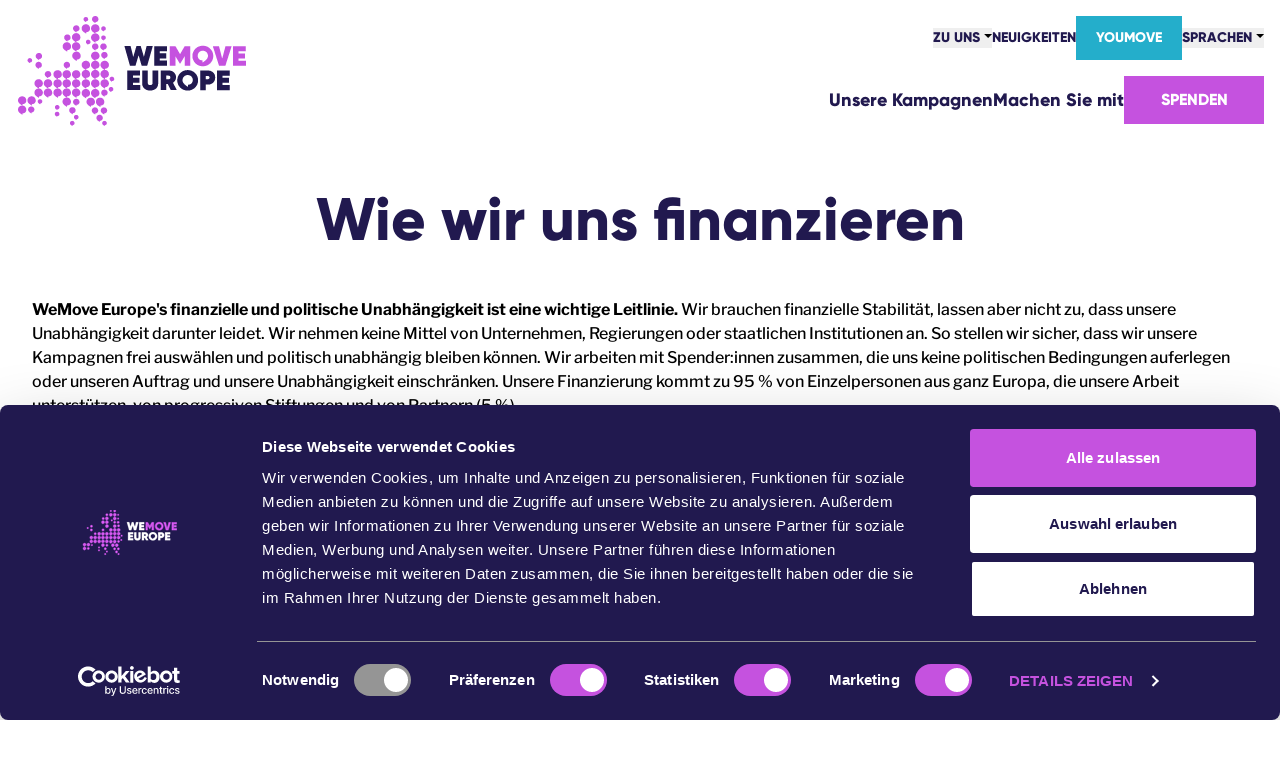

--- FILE ---
content_type: text/html; charset=utf-8
request_url: https://wemove.eu/de/how-we-are-funded
body_size: 34925
content:
<!DOCTYPE html><html lang="de"><head><meta charSet="utf-8"/><meta name="viewport" content="width=device-width, initial-scale=1, maximum-scale=1"/><link rel="stylesheet" href="/_next/static/css/629d391be12ec4da.css" crossorigin="anonymous" data-precedence="next"/><link rel="preload" as="script" fetchPriority="low" href="/_next/static/chunks/webpack-734406038737e827.js" crossorigin=""/><script src="/_next/static/chunks/4bd1b696-9c7c32392f789d1a.js" async="" crossorigin=""></script><script src="/_next/static/chunks/5947-a086c2dcad2b6f83.js" async="" crossorigin=""></script><script src="/_next/static/chunks/main-app-634c74d06b4cb04a.js" async="" crossorigin=""></script><script src="/_next/static/chunks/aaea2bcf-0970628f4efaf446.js" async="" crossorigin=""></script><script src="/_next/static/chunks/1370-b188c7144ddb03fc.js" async="" crossorigin=""></script><script src="/_next/static/chunks/4004-fc89cb87e15c18c4.js" async="" crossorigin=""></script><script src="/_next/static/chunks/app/not-found-5a6814fadf15be4e.js" async="" crossorigin=""></script><script src="/_next/static/chunks/app/global-error-36de18820b1e2020.js" async="" crossorigin=""></script><script src="/_next/static/chunks/5237-e1bc60f120d27f65.js" async="" crossorigin=""></script><script src="/_next/static/chunks/app/%5Blocale%5D/how-we-are-funded/page-871223b46612bcd7.js" async="" crossorigin=""></script><script src="/_next/static/chunks/1356-1d6ec731596c8d53.js" async="" crossorigin=""></script><script src="/_next/static/chunks/app/%5Blocale%5D/layout-a55236baf097e83d.js" async="" crossorigin=""></script><script src="/_next/static/chunks/app/%5Blocale%5D/error-20067ac6d68b195f.js" async="" crossorigin=""></script><script src="/_next/static/chunks/app/%5Blocale%5D/template-dff2e83470184cef.js" async="" crossorigin=""></script><script src="/_next/static/chunks/app/%5Blocale%5D/not-found-1b00ebd1cf1a021e.js" async="" crossorigin=""></script><script src="/_next/static/chunks/9427-000f728f89d6759c.js" async="" crossorigin=""></script><script src="/_next/static/chunks/app/%5Blocale%5D/page-74810c69976360bb.js" async="" crossorigin=""></script><meta name="theme-color" content="#21194f"/><title>Wie wir uns finanzieren | WeMove Europe</title><meta name="description" content="WeMove Europe ist eine Aktionsgemeinschaft, die den Einfluss der Zivilbevölkerung stärkt und Europa im Namen unserer Gemeinschaft, künftiger Generationen und unseres Planeten verändert."/><meta name="keywords" content="wemove, europa, kampagnen, veränderung, EU"/><meta property="og:title" content="WeMove Europe"/><meta property="og:description" content="WeMove Europe ist eine Aktionsgemeinschaft, die den Einfluss der Zivilbevölkerung stärkt und Europa im Namen unserer Gemeinschaft, künftiger Generationen und unseres Planeten verändert."/><meta property="og:url" content="https://www.wemove.eu/de"/><meta property="og:site_name" content="WeMove Europe"/><meta property="og:locale" content="de_DE"/><meta property="og:image" content="https://fortunate-amusement-51cebc741b.media.strapiapp.com/social_card_67d8556aae.jpg"/><meta property="og:image:width" content="2000"/><meta property="og:image:height" content="1267"/><meta property="og:image:type" content="image/jpeg"/><meta property="og:type" content="website"/><meta name="twitter:card" content="summary_large_image"/><meta name="twitter:creator" content="@wemoveEU"/><meta name="twitter:title" content="WeMove Europe"/><meta name="twitter:description" content="WeMove Europe ist eine Aktionsgemeinschaft, die den Einfluss der Zivilbevölkerung stärkt und Europa im Namen unserer Gemeinschaft, künftiger Generationen und unseres Planeten verändert."/><meta name="twitter:image" content="https://fortunate-amusement-51cebc741b.media.strapiapp.com/social_card_67d8556aae.jpg"/><meta name="twitter:image:width" content="2000"/><meta name="twitter:image:height" content="1267"/><meta name="twitter:image:type" content="image/jpeg"/><link rel="icon" href="/favicon.png"/><script>(self.__next_s=self.__next_s||[]).push([0,{"children":"\nwindow.matomoSiteId = \"1\";\n","id":"matomo-script"}])</script><script src="/_next/static/chunks/polyfills-42372ed130431b0a.js" crossorigin="anonymous" noModule=""></script></head><body><div hidden=""><!--$--><!--/$--></div><!--$--><!--/$--><header class="wrapper nav-md:flex nav-md:justify-between relative p-4"><a class="sr-only" href="#main-content">Gehen Sie zum Hauptinhalt</a><a class="sr-only" href="#footer">Zur Fußzeilennavigation springen</a><a href="/de//" class="inline-block"><img alt="WeMove Europe logo" loading="eager" width="230" height="110" decoding="async" data-nimg="1" class="nav-md:h-full h-20 w-auto" style="color:transparent" src="https://fortunate-amusement-51cebc741b.media.strapiapp.com/logo_3_8acffc909d.svg"/></a><nav class="main-nav text-center"><button class="nav-md:hidden absolute right-4 top-9 p-4 outline-1" type="button" aria-expanded="false"><svg xmlns="http://www.w3.org/2000/svg" width="20" height="15" viewBox="0 0 20 15" aria-hidden="true"><path fill="#21194F" d="M20 3V0H0V3H20ZM20 9V6H0V9H20ZM20 15V12H0V15H20Z"></path></svg><span class="sr-only"></span></button><ul class="flyout-menu-list height-0 text-wm-purple m-auto w-full flex-col content-between items-center text-sm nav-md:mb-4 nav-md:!flex nav-md:!max-h-96 nav-md:flex-row nav-md:flex-wrap nav-md:items-center nav-md:justify-end nav-md:gap-x-8 nav-md:p-0" hidden=""><li class="about-us__nav"><div><button type="button" aria-expanded="false" class="relative pr-3 after:pointer-events-none after:absolute after:right-0 after:top-[6px] after:ml-1 after:inline-block after:border-[.3em] after:border-b-0 after:border-solid after:border-black after:border-l-transparent after:border-r-transparent after:align-[.25rem] after:content-[&#x27;&#x27;] after:hover:border-t-wm-pink">Zu uns<span class="sr-only"></span></button><ul hidden="" class="flyout-menu-list"><li><a href="/de//community">Gemeinschaft</a></li><li><a href="/de//victories">Erfolge</a></li><li><a href="/de//team">Team</a></li><li><a href="/de//work-with-us">Stellenangebote</a></li><li><a href="/de//how-we-are-funded">Wie wir uns finanzieren</a></li><li><a href="/de//contact-us">Kontakte</a></li></ul></div></li><li><a href="/de//updates" class="regular-link regular-link--default">Neuigkeiten</a></li><li><a href="https://youmoveeurope.eu/de" class="button-fill button-fill--light-blue !min-w-0 !px-5">YouMove</a></li><li class="language__nav"><div><button type="button" aria-expanded="false" class="relative pr-3 after:pointer-events-none after:absolute after:right-0 after:top-[6px] after:ml-1 after:inline-block after:border-[.3em] after:border-b-0 after:border-solid after:border-black after:border-l-transparent after:border-r-transparent after:align-[.25rem] after:content-[&#x27;&#x27;] after:hover:border-t-wm-pink">Sprachen<span class="sr-only"></span></button><ul hidden="" class="flyout-menu-list"></ul></div></li></ul><ul class="flyout-menu-list height-0 m-auto w-full flex-col content-between items-center text-lg nav-md:!flex nav-md:!max-h-96 nav-md:flex-row nav-md:flex-wrap nav-md:items-center nav-md:justify-end nav-md:gap-x-8 nav-md:gap-y-6 nav-md:p-0" hidden=""><li><a href="/de//campaigns" class="regular-link regular-link--default text-wm-purple !normal-case">Unsere Kampagnen</a></li><li><a href="https://action.wemove.eu/signup/wemove-join_de/" class="regular-link regular-link--default text-wm-purple !normal-case">Machen Sie mit</a></li><li><a href="https://action.wemove.eu/donate/spenden-wemove/" class="button-fill button-fill--pink text-base uppercase">Spenden</a></li></ul></nav></header><div class="main-content"><section class="wrapper wrapper-padding"><h1 class="text-wm-purple my-12 text-center text-6xl">Wie wir uns finanzieren</h1><div class="[&amp;_a:hover]:text-wm-pink pb-12 [&amp;_h2]:clear-both [&amp;_h2]:block [&amp;_h3]:mt-12 [&amp;_img]:float-left [&amp;_img]:m-4 [&amp;_img]:ml-0 [&amp;_ul]:list-disc [&amp;_ul]:pl-4"><p><strong>WeMove Europe&#x27;s finanzielle und politische Unabhängigkeit ist
    eine wichtige Leitlinie. </strong>Wir brauchen finanzielle Stabilität, lassen
    aber nicht zu, dass unsere Unabhängigkeit darunter leidet. Wir nehmen keine Mittel
    von Unternehmen, Regierungen oder staatlichen Institutionen an. So stellen wir
    sicher, dass wir unsere Kampagnen frei auswählen und politisch unabhängig bleiben
    können. Wir arbeiten mit Spender:innen zusammen, die uns keine politischen Bedingungen
    auferlegen oder unseren Auftrag und unsere Unabhängigkeit einschränken. Unsere
    Finanzierung kommt zu 95 % von Einzelpersonen aus ganz Europa, die unsere Arbeit
    unterstützen, von progressiven Stiftungen und von Partnern (5 %).</p><p class="rtejustify">Wir
    wollen transparent und rechenschaftspflichtig sein, und zeigen, wie wir finanziert
    werden und wie wir Ihre Spenden verwenden. Die nachstehenden Informationen dienen
    diesem Zweck. Wenn Sie Fragen oder Rückmeldungen dazu haben, <a href="mailto:donate@wemove.eu" title="kontaktieren Sie un gerne">kontaktieren Sie uns gerne</a>.</p>
    <h2>Wie finanziert sich WeMove?</h2><p>Den
    Kern unseres Budgets bilden kleine Beträge von Tausenden von Menschen aus ganz
    Europa, von denen viele jeden Monat eine regelmäßige Spende machen. Von Menschen
    finanziert zu sein bedeutet, dass jeder und jede von uns das spendet, was er oder
    sie sich leisten kann. Die durchschnittliche Spende liegt bei etwa 16€, aber sie
    variiert, und jede einzelne Spende, ob 1€ oder 500€, hilft uns, unsere Mission
    umzusetzen.</p><p>Im Jahr 2024 haben wir unsere Fundraising-Strategien mit unserer Gemeinschaft auf ein neues Niveau gehoben, um langfristig finanziell stabil zu sein. In der Anfangsphase 2024 lagen die Einnahmen durch Spender*innen bei 2,1 Mio. Euro (2,3 Mio. Euro im Jahr 2023) und machten 95 % unserer Kerneinnahmen aus. Weitere Einnahmequellen waren progressive Stiftungen und Partner (5 %). Zusätzlich erhielten wir eine Unterstützung von 242.000 Euro durch progressive Stiftungen für unser Projekt „Get Out To Vote“ zu den Europawahlen 2024.</p>
<p><img src="https://fortunate-amusement-51cebc741b.media.strapiapp.com/how_we_are_funded_graph_income_2024_89d43e6b45.jpg" alt="how we are funded graph - income 2024.jpg"/></p>
<p>Die folgenden progressiven Stiftungen haben uns im Laufe der Geschichte von WeMove Europe unterstützt: die Europäische Klimastiftung, European Culture Foundation,
    die Charles-Leopold-Mayer-Stiftung, die Open Society Foundation for Europe, Porticus, Plastic Solutions Fund, the Sunrise Project Australia und eine Reihe von Privatpersonen.</p>
    <h2>Wofür verwendet WeMove Ihre Spenden?</h2><p>WeMove Europe hat ein Team von 25 Mitarbeitern (davon 12 in Teilzeit). Wie unsere Ausgabenergebnisse zeigen, fließt der größte Teil unserer Arbeit und Ausgaben in die Durchführung von diversen Kampagnen. Wir führen online und offline Aktionen durch und kommunizieren in sieben europäischen Sprachen. Unsere Kampagnen werden von 7 Vollzeit- und 8 Teilzeitkräften (in 9 Ländern) durchgeführt. Ende 2024 wurden sie von unserem IT-Team (3 Mitarbeiter), dem Verwaltungsteam (4 Mitarbeiter), dem Fundraising-Team (2 Mitarbeiter) und unserer Geschäftsführung unterstützt.</p><p>In
    der Grafik können Sie sehen, wie WeMove Europe im letzten Geschäftsjahr Geld ausgegeben
    hat. Parallel zu unserer regulären Kampagnen- und Fundraising-Arbeit lag unser Hauptfokus im Jahr 2024 auf unserem „Get Out To Vote“-Projekt zu den Europawahlen. </p>
<p><img src="https://fortunate-amusement-51cebc741b.media.strapiapp.com/how_we_are_funded_graph_expenditure_2024_3d4e2725a4.jpg" alt="how we are funded graph - expenditure 2024..jpg"/>
<em>Im Jahr 2023: 2.438.000 € Gesamtausgaben (Kampagnen &amp; Technik für Kampagnen 1.727.000 €; Fundraising für Kampagnen 365.000 €; Betrieb &amp; Verwaltung 346.000 €)</em>
</p><p>Für einen weiteren Einblick in unsere Arbeit können Sie hier nachlesen, wie wir in den vergangenen Jahren in ganz Europa Kampagnen organisiert haben:</p><p></p>
<ul>
<li><a href="https://strapi.wemove.eu/uploads/wemoveeurope_jahresbericht_2022_de_a16c067b9e.pdf"><strong>Jahresbericht 2022</strong></a></li>
<li><a href="https://drupal.wemove.eu/sites/wemove.eu/files/wemove-europe-jahresbericht-2021.pdf"><strong>Jahresbericht 2021</strong></a></li>
<li><a href="https://www.wemove.eu/sites/wemove.eu/files/wemove_jahresbericht_2020.pdf"><strong>Jahresbericht 2020</strong></a></li>
<li><a href="https://www.wemove.eu/sites/wemove.eu/files/2019_wemoveeu_annual_report_de.pdf"><strong>Jahresbericht 2019</strong></a></li>
<li><a href="https://www.wemove.eu/sites/wemove.eu/files/2018_wemoveeu_annual_report.pdf"><strong>Jahresbericht 2018</strong> <em>(auf Englisch)</em></a></li>
</ul>
 <p><strong>Regelmäßige
    monatliche Spenden </strong>unserer Aktiven dienen der Finanzierung von Kampagnenaktivitäten,
    Kampagnenkosten, Kampagnen Materialien, Aktionstagen und anderer notwendiger Unterstützung,
    damit unsere Kampagnen Wirkung zeigen. Unsere Plattformen und unser technisches Team sind ständig bemüht, Tools zu entwickeln und anzupassen, die unsere Kampagnen erfolgreich machen und gleichzeitig unsere Online-Sicherheit und unsere Privatsphäre schützen. Weitere Informationen
    finden Sie in unserer <a href="https://www.wemove.eu/de/privacy-policy">Datenschutzrichtlinie</a>.</p>
    <h2>Werden Sie darüber informiert, was mit Ihrer Spende geschieht?</h2><p>Egal,
    ob Sie für eine bestimmte Kampagne oder eine Kampagnen-Aktion gespendet oder sich
    für eine regelmäßige monatliche Spende entschieden haben - wir informieren Sie,
    wofür wir Ihre Spenden verwenden. Diese Informationen erhalten Sie fast immer
    in Form einer unserer E-Mails, die Sie über den Erfolg einer bestimmten Kampagne,
    Aktion oder Taktik informiert. Falls Sie weitere Fragen haben, können Sie uns
    jederzeit hier erreichen <a href="mailto:donate@wemove.eu">donate@wemove.eu
    </a>.</p><h2>Was
    passiert mit Spenden für andere Organisationen oder Bürgerbewegungen?</h2><p>WeMove
    Europe arbeitet mit einem unglaublichen Netzwerk von Bewegungen und Partnern auf
    dem ganzen Kontinent zusammen. Es gibt normalerweise zwei verschiedene Szenarien,
    in denen wir Geld sammeln und andere Organisationen einbeziehen.</p><p>Eine Möglichkeit
    ist, wir führen eine Aktion gemeinsam mit einem Partnern durch. Das könnte das
    Mieten von Plakatwänden in ganz Brüssel sein; das Beauftragen einer europaweiten
    Umfrage zu einem Thema, an dem wir arbeiten; ein Beitrag zu einem Klima-Protest
    in einer bestimmten Stadt; ein Beitrag zu den Anwaltskosten einer gemeinsamen
    rechtlichen Aktion, die wir mit Partnern durchführen; usw. In diesen Fällen vereinbaren
    wir im Voraus, wie viel WeMove zu einer bestimmten Aktion beitragen könnte. Dann
    wenden wir uns an unsere Aktiven. Wenn mehr Geld gesammelt wird, als für die Aktion
    benötigt wird, fließt das überschüssige Geld in andere Aktionen, um diese Kampagne
    zu gewinnen (vielleicht könnten wir statt einer Zeitungsanzeige zwei Anzeigen
    schalten, oder statt &quot;nur&quot; Umfragen durchzuführen, haben wir auch Geld, um Medienexperten
    einzustellen, die uns helfen, die Ergebnisse in ganz Europa zu verbreiten usw.).
    Wenn wir nicht genügend Mittel aufbringen können, tragen wir trotzdem zur Aktion
    bei, indem wir Geld aus dem Budget nehmen, das wir für diese Kampagne bereitgestellt
    haben.</p><p>Der zweite Ansatz bezieht sich auf Momente, in denen wir glauben,
    den wertvollste Beitrag leisten zu können, indem wir Gelder direkt für Organisationen
    oder Bewegungen sammeln. Seit unserer Gründung haben wir mehrfach Geld gesammelt,
    das für Bürgerbewegungen in einzelnen Ländern bestimmt war. Während der Proteste
    2016 in Polen gegen ein totales Abtreibungsverbot, sammelten wir in Europa 16.000
    Euro für polnische Frauengruppen. So unterstützen wir sie in ihrem Kampf um Selbstbestimmung
    und Frauenrechte. Als Flüchtlinge im Winter 2017 in Griechenland und Serbien bei
    eisigen Temperaturen ohne Unterkunft, Kleidung und Nahrung ausharren mussten,
    sammelten wir 70.000 Euro. Wir leiteten das Geld an Organisationen weiter, die
    den Notleidenden über den Winter halfen.</p><p>Nach diesen überwältigenden Erfahrungen
    hat eine Auswertung gezeigt, dass wir rund fünf Prozent der Spendensumme für Verwaltungskosten
    verwenden müssen. Dazu gehören zum Beispiel Kontoführungs- und Kreditkartengebühren
    und die Personalkosten, die wir bezahlen müssen, um die gesammelten Spendengelder
    weiterleiten zu können. Wir haben jetzt entschieden, auch bei künftigen Spendensammlungen
    für andere Bürgerbewegungen mindestens 95 Prozent der Mittel direkt an die Empfänger:innen
    weiterzuleiten und mit den restlichen fünf Prozent unsere Kosten zu decken. Wir
    würden uns sehr freuen, wenn wir in Zukunft noch mehr solcher Hilfsaktionen auf
    die Beine stellen können.</p></div><h2>Im Folgenden finden Sie weitere Antworten auf häufig gestellte Fragen     zu unseren Spenden!</h2><ul><li><button class="flex w-full items-center justify-between border-b-2 border-b-wm-purple py-4 font-gilroy text-2xl font-bold text-wm-purple" type="button" aria-expanded="false" aria-controls="#collapse-0" id="heading-0"><span class="text-left">Wie viel zahlt WeMove seinen Mitarbeiter*innen?</span><svg aria-hidden="true" class="rotate-0 transition-transform h-6 w-6 shrink-0" fill="currentColor" viewBox="0 0 20 20" xmlns="http://www.w3.org/2000/svg"><path fill-rule="evenodd" d="M5.293 7.293a1 1 0 011.414 0L10 10.586l3.293-3.293a1 1 0 111.414 1.414l-4 4a1 1 0 01-1.414 0l-4-4a1 1 0 010-1.414z" clip-rule="evenodd"></path></svg></button><div id="collapse-0" class="accordion-item text-wm-purple h-auto max-h-0 overflow-hidden transition-all duration-500 ease-[cubic-bezier(0,1,0,1)]" aria-labelledby="#heading-0"><div class="py-4"><p>Unsere Mitarbeiterinnen erhalten ein Gehalt, das sich nach
      ihrer Berufserfahrung und ihrer Aufgabe in der Organisation richtet, sowie nach
      den Lebenshaltungskosten und vergleichbaren Gehältern in den Ländern, in denen
      sie leben. Wir wollen mit dem Geld unserer Spender*innen weise und vernünftig
      umgehen, finden es aber auch wichtig, dass unsere Mitarbeiterinnen einen Lohn
      erhalten, von dem sie angemessen leben können. Beide Ziele versuchen wir bei
      den Gehältern, die wir zahlen, in Einklang zu bringen. Wir orientieren uns an
      dem, was ähnliche Organisationen wie wir ihren Mitarbeiter*innen zahlen.</p></div></div></li><li><button class="flex w-full items-center justify-between border-b-2 border-b-wm-purple py-4 font-gilroy text-2xl font-bold text-wm-purple" type="button" aria-expanded="false" aria-controls="#collapse-1" id="heading-1"><span class="text-left">Wie sicher sind Ihre Daten bei einer Spende?</span><svg aria-hidden="true" class="rotate-0 transition-transform h-6 w-6 shrink-0" fill="currentColor" viewBox="0 0 20 20" xmlns="http://www.w3.org/2000/svg"><path fill-rule="evenodd" d="M5.293 7.293a1 1 0 011.414 0L10 10.586l3.293-3.293a1 1 0 111.414 1.414l-4 4a1 1 0 01-1.414 0l-4-4a1 1 0 010-1.414z" clip-rule="evenodd"></path></svg></button><div id="collapse-1" class="accordion-item text-wm-purple h-auto max-h-0 overflow-hidden transition-all duration-500 ease-[cubic-bezier(0,1,0,1)]" aria-labelledby="#heading-1"><div class="py-4"><p>WeMove legt besonders großen Wert auf Datenschutz und Datensicherheit.
      Wir sind stolz darauf, dass wir dabei hohe Standards gewährleisten. Das gilt
      insbesondere auch für Ihre Spenden.</p><p>Wir nutzen die 128 bit SSL-Technologie,
      um die Daten zu schützen, die Sie uns bei einer Spende übermitteln. Diese Technologie
      wird auch von den Banken verwendet. Dabei werden sämtliche Daten so verschlüsselt,
      dass kein Unbefugter sie lesen kann. Diese Sicherheitsmaßnahmen wirken übrigens
      auch, wenn Sie eine Kampagne unterzeichnen oder an einer Online-Umfrage teilnehmen.</p><p>Um
      Spenden per Kreditkarte abzuwickeln, nutzen wir Stripe, einen bekannten Dienstleister
      für Online-Bank-Transaktionen. Spenden per Lastschrift verwalten wir mit CiviCRM,
      eine Adressdatenbank auf Basis von Open-Source, die gemeinsam von zivilgesellschaftlichen
      Organisationen entwickelt wird. Darüber hinaus bieten wir auch die Möglichkeit
      an, über PayPal zu spenden. Dazu werden Sie auf die Webseite von PayPal weitergeleitet
      und wir haben keine exakte Kontrolle, wie PayPal die Daten verarbeitet - hohe
      Sicherheitsstandards werden aber auch von PayPal gewährleistet.</p><p>Ein Hinweis
      für alle, die uns spenden wollen: Die Gebühren für das Lastschriftverfahren
      oder bei Direktüberweisungen sind deutlich geringer als die Gebühren, die wir
      für Spenden per Kreditkarte oder PayPal zahlen müssen.</p></div></div></li><li><button class="flex w-full items-center justify-between border-b-2 border-b-wm-purple py-4 font-gilroy text-2xl font-bold text-wm-purple" type="button" aria-expanded="false" aria-controls="#collapse-2" id="heading-2"><span class="text-left">Können Sie Spenden zurückverlangen oder stonieren?</span><svg aria-hidden="true" class="rotate-0 transition-transform h-6 w-6 shrink-0" fill="currentColor" viewBox="0 0 20 20" xmlns="http://www.w3.org/2000/svg"><path fill-rule="evenodd" d="M5.293 7.293a1 1 0 011.414 0L10 10.586l3.293-3.293a1 1 0 111.414 1.414l-4 4a1 1 0 01-1.414 0l-4-4a1 1 0 010-1.414z" clip-rule="evenodd"></path></svg></button><div id="collapse-2" class="accordion-item text-wm-purple h-auto max-h-0 overflow-hidden transition-all duration-500 ease-[cubic-bezier(0,1,0,1)]" aria-labelledby="#heading-2"><div class="py-4"><p>Sie haben jederzeit die Möglichkeit, Ihre regelmäßige Spende
      zu beenden. Sie brauchen dafür nur eine E-Mail an folgende Adresse zu schicken:
      <a href="mailto:donate@wemove.eu">donate@wemove.eu</a> und wir bearbeiten
      Ihre Anfrage innerhalb weniger Werktage.</p><p>Falls Ihnen beim Spenden ein
      Fehler unterlaufen ist, ob bei einer einmaligen oder bei einer regelmäßigen
      Spende, erstatten wir Ihnen die volle Summe, wenn Sie uns innerhalb von drei
      Monaten nach der Spende eine E-Mail schicken. Wenden Sie sich bitte auch in
      diesem Fall an <a href="mailto:donate@wemove.eu">donate@wemove.eu</a> und
      wir bearbeiten Ihre Anfrage innerhalb weniger Werktage.</p></div></div></li><li><button class="flex w-full items-center justify-between border-b-2 border-b-wm-purple py-4 font-gilroy text-2xl font-bold text-wm-purple" type="button" aria-expanded="false" aria-controls="#collapse-3" id="heading-3"><span class="text-left">Wie können Sie Ihre Spende ändern oder bearbeiten?</span><svg aria-hidden="true" class="rotate-0 transition-transform h-6 w-6 shrink-0" fill="currentColor" viewBox="0 0 20 20" xmlns="http://www.w3.org/2000/svg"><path fill-rule="evenodd" d="M5.293 7.293a1 1 0 011.414 0L10 10.586l3.293-3.293a1 1 0 111.414 1.414l-4 4a1 1 0 01-1.414 0l-4-4a1 1 0 010-1.414z" clip-rule="evenodd"></path></svg></button><div id="collapse-3" class="accordion-item text-wm-purple h-auto max-h-0 overflow-hidden transition-all duration-500 ease-[cubic-bezier(0,1,0,1)]" aria-labelledby="#heading-3"><div class="py-4"><p>Bei regelmäßigen Spenden kann unser Team jederzeit Änderungen
      vornehmen. Wenn Sie Ihre persönlichen Daten ändern wollen oder die Spendensumme
      erhöhen, bzw. Senken wollen, dann schreiben Sie bitte an <a href="mailto:donate@wemove.eu">donate@wemove.eu</a>.
      Änderungen bei einmaligen Spenden können wir nur innerhalb von drei Tagen nach
      der Spende gewährleisten.</p><p>Informationen zu Rückerstattungen und Stornierungen
      finden Sie auch weiter oben.</p></div></div></li><li><button class="flex w-full items-center justify-between border-b-2 border-b-wm-purple py-4 font-gilroy text-2xl font-bold text-wm-purple" type="button" aria-expanded="false" aria-controls="#collapse-4" id="heading-4"><span class="text-left">Wie sieht es mit Transaktionsgebühren aus?</span><svg aria-hidden="true" class="rotate-0 transition-transform h-6 w-6 shrink-0" fill="currentColor" viewBox="0 0 20 20" xmlns="http://www.w3.org/2000/svg"><path fill-rule="evenodd" d="M5.293 7.293a1 1 0 011.414 0L10 10.586l3.293-3.293a1 1 0 111.414 1.414l-4 4a1 1 0 01-1.414 0l-4-4a1 1 0 010-1.414z" clip-rule="evenodd"></path></svg></button><div id="collapse-4" class="accordion-item text-wm-purple h-auto max-h-0 overflow-hidden transition-all duration-500 ease-[cubic-bezier(0,1,0,1)]" aria-labelledby="#heading-4"><div class="py-4"><p>Wir bieten verschiedene Zahlungsarten an, damit jeder und
      jede mit dem Zahlungsanbieter spenden kann, mit dem er oder sie sich am wohlsten
      fühlt. Verschiedene Zahlungsanbieter erheben unterschiedliche Gebühren, die
      von Ihrer Spende abgezogen werden: Sepa-Lastschrift: 0,6%, PayPal: 5,2% und
      Kreditkarte: 4,1%.</p></div></div></li><li><button class="flex w-full items-center justify-between border-b-2 border-b-wm-purple py-4 font-gilroy text-2xl font-bold text-wm-purple" type="button" aria-expanded="false" aria-controls="#collapse-5" id="heading-5"><span class="text-left">Wo ist WeMove registriert?</span><svg aria-hidden="true" class="rotate-0 transition-transform h-6 w-6 shrink-0" fill="currentColor" viewBox="0 0 20 20" xmlns="http://www.w3.org/2000/svg"><path fill-rule="evenodd" d="M5.293 7.293a1 1 0 011.414 0L10 10.586l3.293-3.293a1 1 0 111.414 1.414l-4 4a1 1 0 01-1.414 0l-4-4a1 1 0 010-1.414z" clip-rule="evenodd"></path></svg></button><div id="collapse-5" class="accordion-item text-wm-purple h-auto max-h-0 overflow-hidden transition-all duration-500 ease-[cubic-bezier(0,1,0,1)]" aria-labelledby="#heading-5"><div class="py-4"><p>WeMove Europe SCE mbH ist in Deutschland beim Amtsgericht
      Charlottenburg unter der Nummer GnR 777 B registriert. Die offizielle Anschrift
      lautet Grimmstr. 10, 10967 - Berlin, Deutschland.</p></div></div></li><li><button class="flex w-full items-center justify-between border-b-2 border-b-wm-purple py-4 font-gilroy text-2xl font-bold text-wm-purple" type="button" aria-expanded="false" aria-controls="#collapse-6" id="heading-6"><span class="text-left">Was heißt SCE?</span><svg aria-hidden="true" class="rotate-0 transition-transform h-6 w-6 shrink-0" fill="currentColor" viewBox="0 0 20 20" xmlns="http://www.w3.org/2000/svg"><path fill-rule="evenodd" d="M5.293 7.293a1 1 0 011.414 0L10 10.586l3.293-3.293a1 1 0 111.414 1.414l-4 4a1 1 0 01-1.414 0l-4-4a1 1 0 010-1.414z" clip-rule="evenodd"></path></svg></button><div id="collapse-6" class="accordion-item text-wm-purple h-auto max-h-0 overflow-hidden transition-all duration-500 ease-[cubic-bezier(0,1,0,1)]" aria-labelledby="#heading-6"><div class="py-4"><p>Eine SCE (Societas Cooperativa Europaea) ist eine europäische
      Genossenschaft und WeMove ist als solche registriert. Mit dieser Rechtsform
      können wir über Grenzen hinweg tätig sein. Einer SCE müssen Bewohner/innen von
      mehr als einem EU-Land angehören, damit sie als Rechtsperson auf europäischer
      Ebene anerkannt werden kann. Wir haben die WeMove SCE in Deutschland registriert,
      weil in Deutschland viele bürokratische Regelungen einfacher sind als in anderen
      Ländern. Wo auch immer wir registriert sind, unser Status ist wahrhaft europäisch
      - genauso wie die Arbeit, die wir machen.</p><p>Weitere Informationen über die
      Rechtsform der Europäischen Genossenschaft finden Sie hier: <a href="https://ec.europa.eu/growth/sectors/social-economy/cooperatives/european..." title="https://ec.europa.eu/growth/sectors/social-economy/cooperatives/european...">https://ec.europa.eu/growth/sectors/social-economy/cooperatives/european...</a></p></div></div></li><li><button class="flex w-full items-center justify-between border-b-2 border-b-wm-purple py-4 font-gilroy text-2xl font-bold text-wm-purple" type="button" aria-expanded="false" aria-controls="#collapse-7" id="heading-7"><span class="text-left">Wer prüft WeMove&#x27;s Geschäftsbücher?</span><svg aria-hidden="true" class="rotate-0 transition-transform h-6 w-6 shrink-0" fill="currentColor" viewBox="0 0 20 20" xmlns="http://www.w3.org/2000/svg"><path fill-rule="evenodd" d="M5.293 7.293a1 1 0 011.414 0L10 10.586l3.293-3.293a1 1 0 111.414 1.414l-4 4a1 1 0 01-1.414 0l-4-4a1 1 0 010-1.414z" clip-rule="evenodd"></path></svg></button><div id="collapse-7" class="accordion-item text-wm-purple h-auto max-h-0 overflow-hidden transition-all duration-500 ease-[cubic-bezier(0,1,0,1)]" aria-labelledby="#heading-7"><div class="py-4"><p>Die WeMove SCE mbH wird durch den “Prüfungsverband deutscher
      Konsum- und Dienstleistungsgenossenschaften” geprüft.</p><p>Die finanzielle
      Verantwortung für WeMove SCE mbH liegt bei der geschäftsführenden Direktorin
      und dem Verwaltungsrat. Olga Vuković ist geschäftsführende Direktorin. Dem
      Verwaltungsrat gehört Blanche Shackleton (Großbritannien), Magda Stoczkiewicz (Belgien), Sonia
      Reines-Djivanides (Belgien) und Gaëtan Vanloqueren (Belgien).</p></div></div></li><li><button class="flex w-full items-center justify-between border-b-2 border-b-wm-purple py-4 font-gilroy text-2xl font-bold text-wm-purple" type="button" aria-expanded="false" aria-controls="#collapse-8" id="heading-8"><span class="text-left">Sind Ihre Spenden steuerlich absetzbar?</span><svg aria-hidden="true" class="rotate-0 transition-transform h-6 w-6 shrink-0" fill="currentColor" viewBox="0 0 20 20" xmlns="http://www.w3.org/2000/svg"><path fill-rule="evenodd" d="M5.293 7.293a1 1 0 011.414 0L10 10.586l3.293-3.293a1 1 0 111.414 1.414l-4 4a1 1 0 01-1.414 0l-4-4a1 1 0 010-1.414z" clip-rule="evenodd"></path></svg></button><div id="collapse-8" class="accordion-item text-wm-purple h-auto max-h-0 overflow-hidden transition-all duration-500 ease-[cubic-bezier(0,1,0,1)]" aria-labelledby="#heading-8"><div class="py-4"><p>Nein. Wir haben die WeMove SCE nicht als gemeinnützig anerkennen
      lassen und stellen daher auch keine Spendenquittungen aus. Wir senken so unsere
      Verwaltungskosten und sichern politische Unabhängigkeit. Gerade in Deutschland,
      aber auch in anderen Ländern der EU, beschränkt das Recht der Gemeinnützigkeit
      die politisch unbequeme Arbeit einer Bürgerbewegung, wie wir sie bilden.</p><p>Wir
      würden uns sehr freuen, wenn Spenden für unsere Arbeit ebenso steuerbegünstigt
      wären, wie Spenden an Parteien oder an Hilfsorganisationen. Um die Rechtslage
      zu ändern, haben wir uns der Allianz “Rechtssicherheit für politische Willensbildung”
      angeschlossen, der 80 weitere politisch aktive Organisationen angehören. (<a href="http://www.zivilgesellschaft-ist-gemeinnuetzig.de/">www.zivilgesellschaft-ist-gemeinnuetzig.de</a>)</p></div></div></li></ul><section class="my-16 flex items-center justify-center rounded-sm bg-wm-purple py-8"><a href="https://action.wemove.eu/donate/spenden-wemove/?utm_medium=wemove_en&amp;utm_source=web&amp;utm_campaign=nav&amp;reset=1&amp;id=1&amp;utm_medium=wemove_en&amp;utm_source=web&amp;utm_campaign=nav" class="button button-fill fill button-fill--pink fill--pink !mb-0 rounded-sm">Spenden Sie jetzt auf sicherem Weg an WeMove Europe! →</a></section></section><!--$--><!--/$--></div><!--$--><!--/$--><footer id="footer" class="bg-wm-purple px-4 py-8 pb-16 text-white md:px-8"><div class="wrapper"><div class="md:flex md:items-center md:justify-between"><a href="/de//"><img alt="WeMove Europe logo" loading="lazy" width="230" height="111" decoding="async" data-nimg="1" class="mx-auto mb-8 max-w-[160px] md:max-w-full" style="color:transparent" src="https://fortunate-amusement-51cebc741b.media.strapiapp.com/footer_logo_94fb40528c.svg"/></a><ul class="mb-8 md:flex md:gap-8"><li class="mb-4 text-center capitalize"><a href="/de//community" class="capitalize nav__link regular-link regular-link--default">Gemeinschaft</a></li><li class="mb-4 text-center capitalize"><a href="/de//campaigns" class="capitalize nav__link regular-link regular-link--default">Kampagnen</a></li><li class="mb-4 text-center capitalize"><a href="https://action.wemove.eu/signup/wemove-join_de/" class="capitalize nav__link regular-link regular-link--default">Machen Sie mit</a></li><li class="mb-4 text-center capitalize"><a href="/de//contact-us" class="capitalize nav__link regular-link regular-link--default">Kontakte</a></li></ul></div><div class="flex flex-wrap justify-center md:justify-between"><div class="order-last mt-8 text-center text-xs md:order-none md:w-1/3 md:max-w-xs md:text-left"><p class="mb-6 text-gray-400">WeMove Europe ist eine wertebasierte europäische Gemeinschaft. Wir wollen den
  Einfluss der Zivilbevölkerung stärken, um Europa im Namen des Planeten, aller Menschen
  und zukünftiger Generationen zum Besseren zu verändern.</p><p>© <!-- -->2026<!-- --> WeMove Europe</p></div><div class="md:flex md:flex-col md:items-end md:justify-end"><ul class="mb-8 flex items-end justify-center gap-4"><li><a href="https://bsky.app/profile/wemoveeurope.bsky.social" target="_blank"><svg width="34" height="34" viewBox="0 0 600 530" version="1.1" xmlns="http://www.w3.org/2000/svg" aria-hidden="true"><path d="m135.72 44.03c66.496 49.921 138.02 151.14 164.28 205.46 26.262-54.316 97.782-155.54 164.28-205.46 47.98-36.021 125.72-63.892 125.72 24.795 0 17.712-10.155 148.79-16.111 170.07-20.703 73.984-96.144 92.854-163.25 81.433 117.3 19.964 147.14 86.092 82.697 152.22-122.39 125.59-175.91-31.511-189.63-71.766-2.514-7.3797-3.6904-10.832-3.7077-7.8964-0.0174-2.9357-1.1937 0.51669-3.7077 7.8964-13.714 40.255-67.233 197.36-189.63 71.766-64.444-66.128-34.605-132.26 82.697-152.22-67.108 11.421-142.55-7.4491-163.25-81.433-5.9562-21.282-16.111-152.36-16.111-170.07 0-88.687 77.742-60.816 125.72-24.795z" fill="white"></path></svg></a></li><li><a href="https://www.facebook.com/wemoveeurope/" target="_blank"><svg aria-hidden="true" width="34" height="34" viewBox="0 0 34 34" fill="none" xmlns="http://www.w3.org/2000/svg"><path fill-rule="evenodd" clip-rule="evenodd" d="M14.5973 26.248H18.4223V17H20.9667L21.301 13.8097H18.4223V12.2173C18.4223 11.3843 18.5017 10.9423 19.6917 10.9423H21.284V7.75201H18.734C15.674 7.75201 14.5917 9.29901 14.5917 11.9V13.8097H12.6933V17H14.5973V26.248ZM17 34C13.6377 34 10.3509 33.003 7.55531 31.135C4.75968 29.267 2.58075 26.612 1.29406 23.5056C0.00736586 20.3993 -0.329291 16.9811 0.326658 13.6835C0.982607 10.3858 2.6017 7.35668 4.97919 4.97919C7.35668 2.6017 10.3858 0.982607 13.6835 0.326658C16.9811 -0.329291 20.3993 0.00736586 23.5056 1.29406C26.612 2.58075 29.267 4.75968 31.135 7.55531C33.003 10.3509 34 13.6377 34 17C34 21.5087 32.2089 25.8327 29.0208 29.0208C25.8327 32.2089 21.5087 34 17 34Z" fill="white"></path></svg></a></li><li><a href="https://www.youtube.com/c/WeMoveEU" target="_blank"><svg aria-hidden="true" width="46" viewBox="0 0 23 20" fill="none" xmlns="http://www.w3.org/2000/svg"><path fill="white" d="M10 15l5.19-3L10 9v6m11.56-7.83c.13.47.22 1.1.28 1.9.07.8.1 1.49.1 2.09L22 12c0 2.19-.16 3.8-.44 4.83-.25.9-.83 1.48-1.73 1.73-.47.13-1.33.22-2.65.28-1.3.07-2.49.1-3.59.1L12 19c-4.19 0-6.8-.16-7.83-.44-.9-.25-1.48-.83-1.73-1.73-.13-.47-.22-1.1-.28-1.9-.07-.8-.1-1.49-.1-2.09L2 12c0-2.19.16-3.8.44-4.83.25-.9.83-1.48 1.73-1.73.47-.13 1.33-.22 2.65-.28 1.3-.07 2.49-.1 3.59-.1L12 5c4.19 0 6.8.16 7.83.44.9.25 1.48.83 1.73 1.73z"></path></svg></a></li><li><a href="https://www.linkedin.com/company/wemove.eu/" target="_blank"><svg aria-hidden="true" width="34" height="34" viewBox="0 0 34 34" fill="none" xmlns="http://www.w3.org/2000/svg"><path fill-rule="evenodd" clip-rule="evenodd" d="M17 0C26.3825 0 34 7.61746 34 17C34 26.3825 26.3825 34 17 34C7.61746 34 0 26.3825 0 17C0 7.61746 7.61746 0 17 0ZM11.685 26.5539V13.2779H7.27142V26.5539H11.685ZM27.5973 26.5539V18.9407C27.5973 14.8628 25.42 12.9658 22.5166 12.9658C20.1755 12.9658 19.1268 14.2533 18.5396 15.1576V13.2779H14.1271C14.1856 14.5235 14.1271 26.5539 14.1271 26.5539H18.5396V19.1397C18.5396 18.7428 18.5681 18.3461 18.6851 18.0625C19.0035 17.2699 19.7301 16.4489 20.9492 16.4489C22.5452 16.4489 23.1846 17.6668 23.1846 19.4507V26.5539H27.5973ZM9.50805 6.87637C7.99797 6.87637 7.01137 7.86914 7.01137 9.17037C7.01137 10.4442 7.96795 11.4643 9.44961 11.4643H9.4781C11.0171 11.4643 11.975 10.4442 11.975 9.17037C11.9464 7.86914 11.0171 6.87637 9.50805 6.87637Z" fill="white"></path></svg></a></li><li><a href="https://www.instagram.com/wemove_europe/" target="_blank"><svg aria-hidden="true" width="34" height="34" viewBox="0 0 34 34" fill="none" xmlns="http://www.w3.org/2000/svg"><path d="M17 0C26.35 0 34 7.65 34 17C34 26.35 26.35 34 17 34C7.65 34 0 26.35 0 17C0 7.65 7.65 0 17 0Z" fill="white"></path><path d="M21.9938 6.375H11.9C8.81875 6.375 6.375 8.925 6.375 12.1125V21.8875C6.375 24.9688 8.81875 27.5187 12.0063 27.625H22.1C25.1812 27.625 27.7313 25.075 27.7313 21.8875V12.1125C27.625 8.925 25.1813 6.375 21.9938 6.375ZM25.7125 21.7812C25.7125 23.9062 24.0125 25.7125 21.7812 25.7125H12.1125C9.9875 25.7125 8.18125 23.9062 8.2875 21.7812V12.2188C8.2875 10.0938 9.9875 8.2875 12.1125 8.2875H21.7812C23.9062 8.2875 25.7125 10.0938 25.7125 12.2188V21.7812Z" fill="#21194F"></path><path d="M17 11.5815C14.025 11.4752 11.475 13.919 11.475 16.894C11.3688 19.869 13.8125 22.419 16.7875 22.419C19.7625 22.419 22.3125 20.0815 22.3125 17.1065V17.0002C22.4188 14.0252 19.975 11.5815 17 11.5815ZM17 20.5065C15.0875 20.5065 13.4938 19.019 13.3875 17.1065C13.3875 15.194 14.875 13.6002 16.7875 13.494C18.7 13.3877 20.2938 14.9815 20.4 16.894V17.0002C20.5063 18.9127 18.9125 20.5065 17 20.5065Z" fill="#21194F"></path><path d="M22.6312 9.9873C23.2687 9.9873 23.7999 10.5186 23.7999 11.2623C23.7999 12.0061 23.2687 12.5373 22.6312 12.5373C21.9937 12.5373 21.4624 12.0061 21.4624 11.2623C21.4624 10.5186 21.9937 9.9873 22.6312 9.9873Z" fill="#21194F"></path></svg></a></li></ul><ul class="flex justify-center gap-2 text-sm"><li class="first:border-r-2 first:border-gray-400 first:pr-2"><a href="/de//privacy-policy" class="font-normal capitalize text-gray-400 nav__link regular-link regular-link--default">Datenschutz</a></li><li class="first:border-r-2 first:border-gray-400 first:pr-2"><a href="/de//impressum" class="font-normal capitalize text-gray-400 nav__link regular-link regular-link--default">Impressum</a></li></ul></div></div></div></footer><script src="/_next/static/chunks/webpack-734406038737e827.js" crossorigin="" id="_R_" async=""></script><script>(self.__next_f=self.__next_f||[]).push([0])</script><script>self.__next_f.push([1,"1:\"$Sreact.fragment\"\n2:I[9766,[],\"\"]\n3:I[98924,[],\"\"]\n4:I[72988,[\"9268\",\"static/chunks/aaea2bcf-0970628f4efaf446.js\",\"1370\",\"static/chunks/1370-b188c7144ddb03fc.js\",\"4004\",\"static/chunks/4004-fc89cb87e15c18c4.js\",\"4345\",\"static/chunks/app/not-found-5a6814fadf15be4e.js\"],\"default\"]\n7:I[24431,[],\"OutletBoundary\"]\n9:I[15278,[],\"AsyncMetadataOutlet\"]\nb:I[24431,[],\"ViewportBoundary\"]\nd:I[24431,[],\"MetadataBoundary\"]\ne:\"$Sreact.suspense\"\n10:I[87996,[\"4219\",\"static/chunks/app/global-error-36de18820b1e2020.js\"],\"default\"]\n21:I[49693,[\"9268\",\"static/chunks/aaea2bcf-0970628f4efaf446.js\",\"1370\",\"static/chunks/1370-b188c7144ddb03fc.js\",\"5237\",\"static/chunks/5237-e1bc60f120d27f65.js\",\"4004\",\"static/chunks/4004-fc89cb87e15c18c4.js\",\"8417\",\"static/chunks/app/%5Blocale%5D/how-we-are-funded/page-871223b46612bcd7.js\"],\"default\"]\n23:I[80622,[],\"IconMark\"]\n24:I[41402,[\"9268\",\"static/chunks/aaea2bcf-0970628f4efaf446.js\",\"1370\",\"static/chunks/1370-b188c7144ddb03fc.js\",\"1356\",\"static/chunks/1356-1d6ec731596c8d53.js\",\"4004\",\"static/chunks/4004-fc89cb87e15c18c4.js\",\"8450\",\"static/chunks/app/%5Blocale%5D/layout-a55236baf097e83d.js\"],\"\"]\n25:I[7007,[\"9268\",\"static/chunks/aaea2bcf-0970628f4efaf446.js\",\"1370\",\"static/chunks/1370-b188c7144ddb03fc.js\",\"1356\",\"static/chunks/1356-1d6ec731596c8d53.js\",\"4004\",\"static/chunks/4004-fc89cb87e15c18c4.js\",\"8450\",\"static/chunks/app/%5Blocale%5D/layout-a55236baf097e83d.js\"],\"default\"]\n2a:I[7303,[\"9268\",\"static/chunks/aaea2bcf-0970628f4efaf446.js\",\"1370\",\"static/chunks/1370-b188c7144ddb03fc.js\",\"1356\",\"static/chunks/1356-1d6ec731596c8d53.js\",\"4004\",\"static/chunks/4004-fc89cb87e15c18c4.js\",\"8450\",\"static/chunks/app/%5Blocale%5D/layout-a55236baf097e83d.js\"],\"default\"]\n2b:I[21005,[\"9268\",\"static/chunks/aaea2bcf-0970628f4efaf446.js\",\"1370\",\"static/chunks/1370-b188c7144ddb03fc.js\",\"5237\",\"static/chunks/5237-e1bc60f120d27f65.js\",\"4004\",\"static/chunks/4004-fc89cb87e15c18c4.js\",\"8530\",\"static/chunks/app/%5Blocale%5D/error-20067ac6d68b195f.js\"],\"default\"]\n2c:I[78499,[\"9268\",\"static/chunks/aaea2bcf-0970628f4efaf446.j"])</script><script>self.__next_f.push([1,"s\",\"1370\",\"static/chunks/1370-b188c7144ddb03fc.js\",\"4004\",\"static/chunks/4004-fc89cb87e15c18c4.js\",\"4718\",\"static/chunks/app/%5Blocale%5D/template-dff2e83470184cef.js\"],\"default\"]\n2d:I[34623,[\"9268\",\"static/chunks/aaea2bcf-0970628f4efaf446.js\",\"1370\",\"static/chunks/1370-b188c7144ddb03fc.js\",\"5237\",\"static/chunks/5237-e1bc60f120d27f65.js\",\"4004\",\"static/chunks/4004-fc89cb87e15c18c4.js\",\"3224\",\"static/chunks/app/%5Blocale%5D/not-found-1b00ebd1cf1a021e.js\"],\"default\"]\n2e:I[53204,[\"9268\",\"static/chunks/aaea2bcf-0970628f4efaf446.js\",\"1370\",\"static/chunks/1370-b188c7144ddb03fc.js\",\"1356\",\"static/chunks/1356-1d6ec731596c8d53.js\",\"5237\",\"static/chunks/5237-e1bc60f120d27f65.js\",\"9427\",\"static/chunks/9427-000f728f89d6759c.js\",\"4004\",\"static/chunks/4004-fc89cb87e15c18c4.js\",\"465\",\"static/chunks/app/%5Blocale%5D/page-74810c69976360bb.js\"],\"default\"]\n2f:I[81356,[\"9268\",\"static/chunks/aaea2bcf-0970628f4efaf446.js\",\"1370\",\"static/chunks/1370-b188c7144ddb03fc.js\",\"1356\",\"static/chunks/1356-1d6ec731596c8d53.js\",\"5237\",\"static/chunks/5237-e1bc60f120d27f65.js\",\"9427\",\"static/chunks/9427-000f728f89d6759c.js\",\"4004\",\"static/chunks/4004-fc89cb87e15c18c4.js\",\"465\",\"static/chunks/app/%5Blocale%5D/page-74810c69976360bb.js\"],\"Image\"]\n:HL[\"/_next/static/css/629d391be12ec4da.css\",\"style\",{\"crossOrigin\":\"\"}]\n"])</script><script>self.__next_f.push([1,"0:{\"P\":null,\"b\":\"arMZefMvxILzqINvJ6kuE\",\"p\":\"\",\"c\":[\"\",\"de\",\"how-we-are-funded\"],\"i\":false,\"f\":[[[\"\",{\"children\":[[\"locale\",\"de\",\"d\"],{\"children\":[\"how-we-are-funded\",{\"children\":[\"__PAGE__\",{}]}]}]},\"$undefined\",\"$undefined\",true],[\"\",[\"$\",\"$1\",\"c\",{\"children\":[null,[\"$\",\"$L2\",null,{\"parallelRouterKey\":\"children\",\"error\":\"$undefined\",\"errorStyles\":\"$undefined\",\"errorScripts\":\"$undefined\",\"template\":[\"$\",\"$L3\",null,{}],\"templateStyles\":\"$undefined\",\"templateScripts\":\"$undefined\",\"notFound\":[[\"$\",\"$L4\",null,{}],[]],\"forbidden\":\"$undefined\",\"unauthorized\":\"$undefined\"}]]}],{\"children\":[[\"locale\",\"de\",\"d\"],[\"$\",\"$1\",\"c\",{\"children\":[[[\"$\",\"link\",\"0\",{\"rel\":\"stylesheet\",\"href\":\"/_next/static/css/629d391be12ec4da.css\",\"precedence\":\"next\",\"crossOrigin\":\"anonymous\",\"nonce\":\"$undefined\"}]],\"$L5\"]}],{\"children\":[\"how-we-are-funded\",[\"$\",\"$1\",\"c\",{\"children\":[null,[\"$\",\"$L2\",null,{\"parallelRouterKey\":\"children\",\"error\":\"$undefined\",\"errorStyles\":\"$undefined\",\"errorScripts\":\"$undefined\",\"template\":[\"$\",\"$L3\",null,{}],\"templateStyles\":\"$undefined\",\"templateScripts\":\"$undefined\",\"notFound\":\"$undefined\",\"forbidden\":\"$undefined\",\"unauthorized\":\"$undefined\"}]]}],{\"children\":[\"__PAGE__\",[\"$\",\"$1\",\"c\",{\"children\":[\"$L6\",null,[\"$\",\"$L7\",null,{\"children\":[\"$L8\",[\"$\",\"$L9\",null,{\"promise\":\"$@a\"}]]}]]}],{},null,false]},null,false]},null,false]},null,false],[\"$\",\"$1\",\"h\",{\"children\":[null,[[\"$\",\"$Lb\",null,{\"children\":\"$Lc\"}],null],[\"$\",\"$Ld\",null,{\"children\":[\"$\",\"div\",null,{\"hidden\":true,\"children\":[\"$\",\"$e\",null,{\"fallback\":null,\"children\":\"$Lf\"}]}]}]]}],false]],\"m\":\"$undefined\",\"G\":[\"$10\",[]],\"s\":false,\"S\":false}\n"])</script><script>self.__next_f.push([1,"c:[[\"$\",\"meta\",\"0\",{\"charSet\":\"utf-8\"}],[\"$\",\"meta\",\"1\",{\"name\":\"viewport\",\"content\":\"width=device-width, initial-scale=1, maximum-scale=1\"}],[\"$\",\"meta\",\"2\",{\"name\":\"theme-color\",\"content\":\"#21194f\"}]]\n8:null\n"])</script><script>self.__next_f.push([1,"6:[\"$\",\"section\",null,{\"className\":\"wrapper wrapper-padding\",\"children\":[[\"$\",\"h1\",null,{\"className\":\"text-wm-purple my-12 text-center text-6xl\",\"children\":\"Wie wir uns finanzieren\"}],[\"$\",\"div\",null,{\"className\":\"[\u0026_a:hover]:text-wm-pink pb-12 [\u0026_h2]:clear-both [\u0026_h2]:block [\u0026_h3]:mt-12 [\u0026_img]:float-left [\u0026_img]:m-4 [\u0026_img]:ml-0 [\u0026_ul]:list-disc [\u0026_ul]:pl-4\",\"children\":[[\"$\",\"p\",\"p-0\",{\"children\":[[\"$\",\"strong\",\"strong-0\",{\"children\":\"WeMove Europe's finanzielle und politische Unabhängigkeit ist\\n    eine wichtige Leitlinie. \"}],\"Wir brauchen finanzielle Stabilität, lassen\\n    aber nicht zu, dass unsere Unabhängigkeit darunter leidet. Wir nehmen keine Mittel\\n    von Unternehmen, Regierungen oder staatlichen Institutionen an. So stellen wir\\n    sicher, dass wir unsere Kampagnen frei auswählen und politisch unabhängig bleiben\\n    können. Wir arbeiten mit Spender:innen zusammen, die uns keine politischen Bedingungen\\n    auferlegen oder unseren Auftrag und unsere Unabhängigkeit einschränken. Unsere\\n    Finanzierung kommt zu 95 % von Einzelpersonen aus ganz Europa, die unsere Arbeit\\n    unterstützen, von progressiven Stiftungen und von Partnern (5 %).\"]}],[\"$\",\"p\",\"p-1\",{\"className\":\"rtejustify\",\"children\":[\"Wir\\n    wollen transparent und rechenschaftspflichtig sein, und zeigen, wie wir finanziert\\n    werden und wie wir Ihre Spenden verwenden. Die nachstehenden Informationen dienen\\n    diesem Zweck. Wenn Sie Fragen oder Rückmeldungen dazu haben, \",[\"$\",\"a\",\"a-0\",{\"href\":\"mailto:donate@wemove.eu\",\"title\":\"kontaktieren Sie un gerne\",\"children\":\"kontaktieren Sie uns gerne\"}],\".\"]}],\"\\n    \",[\"$\",\"h2\",\"h2-0\",{\"children\":\"Wie finanziert sich WeMove?\"}],[\"$\",\"p\",\"p-2\",{\"children\":\"Den\\n    Kern unseres Budgets bilden kleine Beträge von Tausenden von Menschen aus ganz\\n    Europa, von denen viele jeden Monat eine regelmäßige Spende machen. Von Menschen\\n    finanziert zu sein bedeutet, dass jeder und jede von uns das spendet, was er oder\\n    sie sich leisten kann. Die durchschnittliche Spende liegt bei etwa 16€, aber sie\\n    variiert, und jede einzelne Spende, ob 1€ oder 500€, hilft uns, unsere Mission\\n    umzusetzen.\"}],[\"$\",\"p\",\"p-3\",{\"children\":\"Im Jahr 2024 haben wir unsere Fundraising-Strategien mit unserer Gemeinschaft auf ein neues Niveau gehoben, um langfristig finanziell stabil zu sein. In der Anfangsphase 2024 lagen die Einnahmen durch Spender*innen bei 2,1 Mio. Euro (2,3 Mio. Euro im Jahr 2023) und machten 95 % unserer Kerneinnahmen aus. Weitere Einnahmequellen waren progressive Stiftungen und Partner (5 %). Zusätzlich erhielten wir eine Unterstützung von 242.000 Euro durch progressive Stiftungen für unser Projekt „Get Out To Vote“ zu den Europawahlen 2024.\"}],\"\\n\",[\"$\",\"p\",\"p-4\",{\"children\":[\"$\",\"img\",\"img-0\",{\"src\":\"https://fortunate-amusement-51cebc741b.media.strapiapp.com/how_we_are_funded_graph_income_2024_89d43e6b45.jpg\",\"alt\":\"how we are funded graph - income 2024.jpg\"}]}],\"\\n\",[\"$\",\"p\",\"p-5\",{\"children\":\"Die folgenden progressiven Stiftungen haben uns im Laufe der Geschichte von WeMove Europe unterstützt: die Europäische Klimastiftung, European Culture Foundation,\\n    die Charles-Leopold-Mayer-Stiftung, die Open Society Foundation for Europe, Porticus, Plastic Solutions Fund, the Sunrise Project Australia und eine Reihe von Privatpersonen.\"}],\"\\n    \",[\"$\",\"h2\",\"h2-1\",{\"children\":\"Wofür verwendet WeMove Ihre Spenden?\"}],[\"$\",\"p\",\"p-6\",{\"children\":\"WeMove Europe hat ein Team von 25 Mitarbeitern (davon 12 in Teilzeit). Wie unsere Ausgabenergebnisse zeigen, fließt der größte Teil unserer Arbeit und Ausgaben in die Durchführung von diversen Kampagnen. Wir führen online und offline Aktionen durch und kommunizieren in sieben europäischen Sprachen. Unsere Kampagnen werden von 7 Vollzeit- und 8 Teilzeitkräften (in 9 Ländern) durchgeführt. Ende 2024 wurden sie von unserem IT-Team (3 Mitarbeiter), dem Verwaltungsteam (4 Mitarbeiter), dem Fundraising-Team (2 Mitarbeiter) und unserer Geschäftsführung unterstützt.\"}],\"$L11\",\"\\n\",\"$L12\",\"$L13\",\"$L14\",\"\\n\",\"$L15\",\"\\n \",\"$L16\",\"\\n    \",\"$L17\",\"$L18\",\"$L19\",\"$L1a\",\"$L1b\",\"$L1c\",\"$L1d\"]}],\"$L1e\",\"$L1f\"]}]\n"])</script><script>self.__next_f.push([1,"11:[\"$\",\"p\",\"p-7\",{\"children\":\"In\\n    der Grafik können Sie sehen, wie WeMove Europe im letzten Geschäftsjahr Geld ausgegeben\\n    hat. Parallel zu unserer regulären Kampagnen- und Fundraising-Arbeit lag unser Hauptfokus im Jahr 2024 auf unserem „Get Out To Vote“-Projekt zu den Europawahlen. \"}]\n12:[\"$\",\"p\",\"p-8\",{\"children\":[[\"$\",\"img\",\"img-0\",{\"src\":\"https://fortunate-amusement-51cebc741b.media.strapiapp.com/how_we_are_funded_graph_expenditure_2024_3d4e2725a4.jpg\",\"alt\":\"how we are funded graph - expenditure 2024..jpg\"}],\"\\n\",[\"$\",\"em\",\"em-0\",{\"children\":\"Im Jahr 2023: 2.438.000 € Gesamtausgaben (Kampagnen \u0026 Technik für Kampagnen 1.727.000 €; Fundraising für Kampagnen 365.000 €; Betrieb \u0026 Verwaltung 346.000 €)\"}],\"\\n\"]}]\n13:[\"$\",\"p\",\"p-9\",{\"children\":\"Für einen weiteren Einblick in unsere Arbeit können Sie hier nachlesen, wie wir in den vergangenen Jahren in ganz Europa Kampagnen organisiert haben:\"}]\n14:[\"$\",\"p\",\"p-10\",{}]\n"])</script><script>self.__next_f.push([1,"15:[\"$\",\"ul\",\"ul-0\",{\"children\":[\"\\n\",[\"$\",\"li\",\"li-0\",{\"children\":[\"$\",\"a\",\"a-0\",{\"href\":\"https://strapi.wemove.eu/uploads/wemoveeurope_jahresbericht_2022_de_a16c067b9e.pdf\",\"children\":[\"$\",\"strong\",\"strong-0\",{\"children\":\"Jahresbericht 2022\"}]}]}],\"\\n\",[\"$\",\"li\",\"li-1\",{\"children\":[\"$\",\"a\",\"a-0\",{\"href\":\"https://drupal.wemove.eu/sites/wemove.eu/files/wemove-europe-jahresbericht-2021.pdf\",\"children\":[\"$\",\"strong\",\"strong-0\",{\"children\":\"Jahresbericht 2021\"}]}]}],\"\\n\",[\"$\",\"li\",\"li-2\",{\"children\":[\"$\",\"a\",\"a-0\",{\"href\":\"https://www.wemove.eu/sites/wemove.eu/files/wemove_jahresbericht_2020.pdf\",\"children\":[\"$\",\"strong\",\"strong-0\",{\"children\":\"Jahresbericht 2020\"}]}]}],\"\\n\",[\"$\",\"li\",\"li-3\",{\"children\":[\"$\",\"a\",\"a-0\",{\"href\":\"https://www.wemove.eu/sites/wemove.eu/files/2019_wemoveeu_annual_report_de.pdf\",\"children\":[\"$\",\"strong\",\"strong-0\",{\"children\":\"Jahresbericht 2019\"}]}]}],\"\\n\",[\"$\",\"li\",\"li-4\",{\"children\":[\"$\",\"a\",\"a-0\",{\"href\":\"https://www.wemove.eu/sites/wemove.eu/files/2018_wemoveeu_annual_report.pdf\",\"children\":[[\"$\",\"strong\",\"strong-0\",{\"children\":\"Jahresbericht 2018\"}],\" \",[\"$\",\"em\",\"em-0\",{\"children\":\"(auf Englisch)\"}]]}]}],\"\\n\"]}]\n"])</script><script>self.__next_f.push([1,"16:[\"$\",\"p\",\"p-11\",{\"children\":[[\"$\",\"strong\",\"strong-0\",{\"children\":\"Regelmäßige\\n    monatliche Spenden \"}],\"unserer Aktiven dienen der Finanzierung von Kampagnenaktivitäten,\\n    Kampagnenkosten, Kampagnen Materialien, Aktionstagen und anderer notwendiger Unterstützung,\\n    damit unsere Kampagnen Wirkung zeigen. Unsere Plattformen und unser technisches Team sind ständig bemüht, Tools zu entwickeln und anzupassen, die unsere Kampagnen erfolgreich machen und gleichzeitig unsere Online-Sicherheit und unsere Privatsphäre schützen. Weitere Informationen\\n    finden Sie in unserer \",[\"$\",\"a\",\"a-0\",{\"href\":\"https://www.wemove.eu/de/privacy-policy\",\"children\":\"Datenschutzrichtlinie\"}],\".\"]}]\n"])</script><script>self.__next_f.push([1,"17:[\"$\",\"h2\",\"h2-2\",{\"children\":\"Werden Sie darüber informiert, was mit Ihrer Spende geschieht?\"}]\n18:[\"$\",\"p\",\"p-12\",{\"children\":[\"Egal,\\n    ob Sie für eine bestimmte Kampagne oder eine Kampagnen-Aktion gespendet oder sich\\n    für eine regelmäßige monatliche Spende entschieden haben - wir informieren Sie,\\n    wofür wir Ihre Spenden verwenden. Diese Informationen erhalten Sie fast immer\\n    in Form einer unserer E-Mails, die Sie über den Erfolg einer bestimmten Kampagne,\\n    Aktion oder Taktik informiert. Falls Sie weitere Fragen haben, können Sie uns\\n    jederzeit hier erreichen \",[\"$\",\"a\",\"a-0\",{\"href\":\"mailto:donate@wemove.eu\",\"children\":\"donate@wemove.eu\\n    \"}],\".\"]}]\n19:[\"$\",\"h2\",\"h2-3\",{\"children\":\"Was\\n    passiert mit Spenden für andere Organisationen oder Bürgerbewegungen?\"}]\n1a:[\"$\",\"p\",\"p-13\",{\"children\":\"WeMove\\n    Europe arbeitet mit einem unglaublichen Netzwerk von Bewegungen und Partnern auf\\n    dem ganzen Kontinent zusammen. Es gibt normalerweise zwei verschiedene Szenarien,\\n    in denen wir Geld sammeln und andere Organisationen einbeziehen.\"}]\n20:T48e,"])</script><script>self.__next_f.push([1,"Eine Möglichkeit\n    ist, wir führen eine Aktion gemeinsam mit einem Partnern durch. Das könnte das\n    Mieten von Plakatwänden in ganz Brüssel sein; das Beauftragen einer europaweiten\n    Umfrage zu einem Thema, an dem wir arbeiten; ein Beitrag zu einem Klima-Protest\n    in einer bestimmten Stadt; ein Beitrag zu den Anwaltskosten einer gemeinsamen\n    rechtlichen Aktion, die wir mit Partnern durchführen; usw. In diesen Fällen vereinbaren\n    wir im Voraus, wie viel WeMove zu einer bestimmten Aktion beitragen könnte. Dann\n    wenden wir uns an unsere Aktiven. Wenn mehr Geld gesammelt wird, als für die Aktion\n    benötigt wird, fließt das überschüssige Geld in andere Aktionen, um diese Kampagne\n    zu gewinnen (vielleicht könnten wir statt einer Zeitungsanzeige zwei Anzeigen\n    schalten, oder statt \"nur\" Umfragen durchzuführen, haben wir auch Geld, um Medienexperten\n    einzustellen, die uns helfen, die Ergebnisse in ganz Europa zu verbreiten usw.).\n    Wenn wir nicht genügend Mittel aufbringen können, tragen wir trotzdem zur Aktion\n    bei, indem wir Geld aus dem Budget nehmen, das wir für diese Kampagne bereitgestellt\n    haben."])</script><script>self.__next_f.push([1,"1b:[\"$\",\"p\",\"p-14\",{\"children\":\"$20\"}]\n"])</script><script>self.__next_f.push([1,"1c:[\"$\",\"p\",\"p-15\",{\"children\":\"Der zweite Ansatz bezieht sich auf Momente, in denen wir glauben,\\n    den wertvollste Beitrag leisten zu können, indem wir Gelder direkt für Organisationen\\n    oder Bewegungen sammeln. Seit unserer Gründung haben wir mehrfach Geld gesammelt,\\n    das für Bürgerbewegungen in einzelnen Ländern bestimmt war. Während der Proteste\\n    2016 in Polen gegen ein totales Abtreibungsverbot, sammelten wir in Europa 16.000\\n    Euro für polnische Frauengruppen. So unterstützen wir sie in ihrem Kampf um Selbstbestimmung\\n    und Frauenrechte. Als Flüchtlinge im Winter 2017 in Griechenland und Serbien bei\\n    eisigen Temperaturen ohne Unterkunft, Kleidung und Nahrung ausharren mussten,\\n    sammelten wir 70.000 Euro. Wir leiteten das Geld an Organisationen weiter, die\\n    den Notleidenden über den Winter halfen.\"}]\n"])</script><script>self.__next_f.push([1,"1d:[\"$\",\"p\",\"p-16\",{\"children\":\"Nach diesen überwältigenden Erfahrungen\\n    hat eine Auswertung gezeigt, dass wir rund fünf Prozent der Spendensumme für Verwaltungskosten\\n    verwenden müssen. Dazu gehören zum Beispiel Kontoführungs- und Kreditkartengebühren\\n    und die Personalkosten, die wir bezahlen müssen, um die gesammelten Spendengelder\\n    weiterleiten zu können. Wir haben jetzt entschieden, auch bei künftigen Spendensammlungen\\n    für andere Bürgerbewegungen mindestens 95 Prozent der Mittel direkt an die Empfänger:innen\\n    weiterzuleiten und mit den restlichen fünf Prozent unsere Kosten zu decken. Wir\\n    würden uns sehr freuen, wenn wir in Zukunft noch mehr solcher Hilfsaktionen auf\\n    die Beine stellen können.\"}]\n"])</script><script>self.__next_f.push([1,"22:T5d0,"])</script><script>self.__next_f.push([1,"\u003cp\u003eWeMove legt besonders großen Wert auf Datenschutz und Datensicherheit.\n      Wir sind stolz darauf, dass wir dabei hohe Standards gewährleisten. Das gilt\n      insbesondere auch für Ihre Spenden.\u003c/p\u003e\u003cp\u003eWir nutzen die 128 bit SSL-Technologie,\n      um die Daten zu schützen, die Sie uns bei einer Spende übermitteln. Diese Technologie\n      wird auch von den Banken verwendet. Dabei werden sämtliche Daten so verschlüsselt,\n      dass kein Unbefugter sie lesen kann. Diese Sicherheitsmaßnahmen wirken übrigens\n      auch, wenn Sie eine Kampagne unterzeichnen oder an einer Online-Umfrage teilnehmen.\u003c/p\u003e\u003cp\u003eUm\n      Spenden per Kreditkarte abzuwickeln, nutzen wir Stripe, einen bekannten Dienstleister\n      für Online-Bank-Transaktionen. Spenden per Lastschrift verwalten wir mit CiviCRM,\n      eine Adressdatenbank auf Basis von Open-Source, die gemeinsam von zivilgesellschaftlichen\n      Organisationen entwickelt wird. Darüber hinaus bieten wir auch die Möglichkeit\n      an, über PayPal zu spenden. Dazu werden Sie auf die Webseite von PayPal weitergeleitet\n      und wir haben keine exakte Kontrolle, wie PayPal die Daten verarbeitet - hohe\n      Sicherheitsstandards werden aber auch von PayPal gewährleistet.\u003c/p\u003e\u003cp\u003eEin Hinweis\n      für alle, die uns spenden wollen: Die Gebühren für das Lastschriftverfahren\n      oder bei Direktüberweisungen sind deutlich geringer als die Gebühren, die wir\n      für Spenden per Kreditkarte oder PayPal zahlen müssen.\u003c/p\u003e"])</script><script>self.__next_f.push([1,"1e:[\"$\",\"$L21\",null,{\"title\":\"Im Folgenden finden Sie weitere Antworten auf häufig gestellte Fragen     zu unseren Spenden!\",\"items\":[{\"id\":334,\"title\":\"Wie viel zahlt WeMove seinen Mitarbeiter*innen?\",\"content\":\"\u003cp\u003eUnsere Mitarbeiterinnen erhalten ein Gehalt, das sich nach\\n      ihrer Berufserfahrung und ihrer Aufgabe in der Organisation richtet, sowie nach\\n      den Lebenshaltungskosten und vergleichbaren Gehältern in den Ländern, in denen\\n      sie leben. Wir wollen mit dem Geld unserer Spender*innen weise und vernünftig\\n      umgehen, finden es aber auch wichtig, dass unsere Mitarbeiterinnen einen Lohn\\n      erhalten, von dem sie angemessen leben können. Beide Ziele versuchen wir bei\\n      den Gehältern, die wir zahlen, in Einklang zu bringen. Wir orientieren uns an\\n      dem, was ähnliche Organisationen wie wir ihren Mitarbeiter*innen zahlen.\u003c/p\u003e\"},{\"id\":335,\"title\":\"Wie sicher sind Ihre Daten bei einer Spende?\",\"content\":\"$22\"},{\"id\":336,\"title\":\"Können Sie Spenden zurückverlangen oder stonieren?\",\"content\":\"\u003cp\u003eSie haben jederzeit die Möglichkeit, Ihre regelmäßige Spende\\n      zu beenden. Sie brauchen dafür nur eine E-Mail an folgende Adresse zu schicken:\\n      \u003ca href=\\\"mailto:donate@wemove.eu\\\"\u003edonate@wemove.eu\u003c/a\u003e und wir bearbeiten\\n      Ihre Anfrage innerhalb weniger Werktage.\u003c/p\u003e\u003cp\u003eFalls Ihnen beim Spenden ein\\n      Fehler unterlaufen ist, ob bei einer einmaligen oder bei einer regelmäßigen\\n      Spende, erstatten wir Ihnen die volle Summe, wenn Sie uns innerhalb von drei\\n      Monaten nach der Spende eine E-Mail schicken. Wenden Sie sich bitte auch in\\n      diesem Fall an \u003ca href=\\\"mailto:donate@wemove.eu\\\"\u003edonate@wemove.eu\u003c/a\u003e und\\n      wir bearbeiten Ihre Anfrage innerhalb weniger Werktage.\u003c/p\u003e\"},{\"id\":337,\"title\":\"Wie können Sie Ihre Spende ändern oder bearbeiten?\",\"content\":\"\u003cp\u003eBei regelmäßigen Spenden kann unser Team jederzeit Änderungen\\n      vornehmen. Wenn Sie Ihre persönlichen Daten ändern wollen oder die Spendensumme\\n      erhöhen, bzw. Senken wollen, dann schreiben Sie bitte an \u003ca href=\\\"mailto:donate@wemove.eu\\\"\u003edonate@wemove.eu\u003c/a\u003e.\\n      Änderungen bei einmaligen Spenden können wir nur innerhalb von drei Tagen nach\\n      der Spende gewährleisten.\u003c/p\u003e\u003cp\u003eInformationen zu Rückerstattungen und Stornierungen\\n      finden Sie auch weiter oben.\u003c/p\u003e\"},{\"id\":338,\"title\":\"Wie sieht es mit Transaktionsgebühren aus?\",\"content\":\"\u003cp\u003eWir bieten verschiedene Zahlungsarten an, damit jeder und\\n      jede mit dem Zahlungsanbieter spenden kann, mit dem er oder sie sich am wohlsten\\n      fühlt. Verschiedene Zahlungsanbieter erheben unterschiedliche Gebühren, die\\n      von Ihrer Spende abgezogen werden: Sepa-Lastschrift: 0,6%, PayPal: 5,2% und\\n      Kreditkarte: 4,1%.\u003c/p\u003e\"},{\"id\":339,\"title\":\"Wo ist WeMove registriert?\",\"content\":\"\u003cp\u003eWeMove Europe SCE mbH ist in Deutschland beim Amtsgericht\\n      Charlottenburg unter der Nummer GnR 777 B registriert. Die offizielle Anschrift\\n      lautet Grimmstr. 10, 10967 - Berlin, Deutschland.\u003c/p\u003e\"},{\"id\":340,\"title\":\"Was heißt SCE?\",\"content\":\"\u003cp\u003eEine SCE (Societas Cooperativa Europaea) ist eine europäische\\n      Genossenschaft und WeMove ist als solche registriert. Mit dieser Rechtsform\\n      können wir über Grenzen hinweg tätig sein. Einer SCE müssen Bewohner/innen von\\n      mehr als einem EU-Land angehören, damit sie als Rechtsperson auf europäischer\\n      Ebene anerkannt werden kann. Wir haben die WeMove SCE in Deutschland registriert,\\n      weil in Deutschland viele bürokratische Regelungen einfacher sind als in anderen\\n      Ländern. Wo auch immer wir registriert sind, unser Status ist wahrhaft europäisch\\n      - genauso wie die Arbeit, die wir machen.\u003c/p\u003e\u003cp\u003eWeitere Informationen über die\\n      Rechtsform der Europäischen Genossenschaft finden Sie hier: \u003ca href=\\\"https://ec.europa.eu/growth/sectors/social-economy/cooperatives/european...\\\"\\n      title=\\\"https://ec.europa.eu/growth/sectors/social-economy/cooperatives/european...\\\"\u003ehttps://ec.europa.eu/growth/sectors/social-economy/cooperatives/european...\u003c/a\u003e\u003c/p\u003e\"},{\"id\":341,\"title\":\"Wer prüft WeMove's Geschäftsbücher?\",\"content\":\"\u003cp\u003eDie WeMove SCE mbH wird durch den “Prüfungsverband deutscher\\n      Konsum- und Dienstleistungsgenossenschaften” geprüft.\u003c/p\u003e\u003cp\u003eDie finanzielle\\n      Verantwortung für WeMove SCE mbH liegt bei der geschäftsführenden Direktorin\\n      und dem Verwaltungsrat. Olga Vuković ist geschäftsführende Direktorin. Dem\\n      Verwaltungsrat gehört Blanche Shackleton (Großbritannien), Magda Stoczkiewicz (Belgien), Sonia\\n      Reines-Djivanides (Belgien) und Gaëtan Vanloqueren (Belgien).\u003c/p\u003e\"},{\"id\":342,\"title\":\"Sind Ihre Spenden steuerlich absetzbar?\",\"content\":\"\u003cp\u003eNein. Wir haben die WeMove SCE nicht als gemeinnützig anerkennen\\n      lassen und stellen daher auch keine Spendenquittungen aus. Wir senken so unsere\\n      Verwaltungskosten und sichern politische Unabhängigkeit. Gerade in Deutschland,\\n      aber auch in anderen Ländern der EU, beschränkt das Recht der Gemeinnützigkeit\\n      die politisch unbequeme Arbeit einer Bürgerbewegung, wie wir sie bilden.\u003c/p\u003e\u003cp\u003eWir\\n      würden uns sehr freuen, wenn Spenden für unsere Arbeit ebenso steuerbegünstigt\\n      wären, wie Spenden an Parteien oder an Hilfsorganisationen. Um die Rechtslage\\n      zu ändern, haben wir uns der Allianz “Rechtssicherheit für politische Willensbildung”\\n      angeschlossen, der 80 weitere politisch aktive Organisationen angehören. (\u003ca\\n      href=\\\"http://www.zivilgesellschaft-ist-gemeinnuetzig.de/\\\"\u003ewww.zivilgesellschaft-ist-gemeinnuetzig.de\u003c/a\u003e)\u003c/p\u003e\"}]}]\n"])</script><script>self.__next_f.push([1,"1f:[\"$\",\"section\",null,{\"className\":\"my-16 flex items-center justify-center rounded-sm bg-wm-purple py-8\",\"children\":[\"$\",\"a\",null,{\"href\":\"https://action.wemove.eu/donate/spenden-wemove/?utm_medium=wemove_en\u0026utm_source=web\u0026utm_campaign=nav\u0026reset=1\u0026id=1\u0026utm_medium=wemove_en\u0026utm_source=web\u0026utm_campaign=nav\",\"className\":\"button button-fill fill button-fill--pink fill--pink !mb-0 rounded-sm\",\"target\":\"$undefined\",\"children\":\"Spenden Sie jetzt auf sicherem Weg an WeMove Europe! →\"}]}]\n"])</script><script>self.__next_f.push([1,"a:{\"metadata\":[[\"$\",\"title\",\"0\",{\"children\":\"Wie wir uns finanzieren | WeMove Europe\"}],[\"$\",\"meta\",\"1\",{\"name\":\"description\",\"content\":\"WeMove Europe ist eine Aktionsgemeinschaft, die den Einfluss der Zivilbevölkerung stärkt und Europa im Namen unserer Gemeinschaft, künftiger Generationen und unseres Planeten verändert.\"}],[\"$\",\"meta\",\"2\",{\"name\":\"keywords\",\"content\":\"wemove, europa, kampagnen, veränderung, EU\"}],[\"$\",\"meta\",\"3\",{\"property\":\"og:title\",\"content\":\"WeMove Europe\"}],[\"$\",\"meta\",\"4\",{\"property\":\"og:description\",\"content\":\"WeMove Europe ist eine Aktionsgemeinschaft, die den Einfluss der Zivilbevölkerung stärkt und Europa im Namen unserer Gemeinschaft, künftiger Generationen und unseres Planeten verändert.\"}],[\"$\",\"meta\",\"5\",{\"property\":\"og:url\",\"content\":\"https://www.wemove.eu/de\"}],[\"$\",\"meta\",\"6\",{\"property\":\"og:site_name\",\"content\":\"WeMove Europe\"}],[\"$\",\"meta\",\"7\",{\"property\":\"og:locale\",\"content\":\"de_DE\"}],[\"$\",\"meta\",\"8\",{\"property\":\"og:image\",\"content\":\"https://fortunate-amusement-51cebc741b.media.strapiapp.com/social_card_67d8556aae.jpg\"}],[\"$\",\"meta\",\"9\",{\"property\":\"og:image:width\",\"content\":\"2000\"}],[\"$\",\"meta\",\"10\",{\"property\":\"og:image:height\",\"content\":\"1267\"}],[\"$\",\"meta\",\"11\",{\"property\":\"og:image:type\",\"content\":\"image/jpeg\"}],[\"$\",\"meta\",\"12\",{\"property\":\"og:type\",\"content\":\"website\"}],[\"$\",\"meta\",\"13\",{\"name\":\"twitter:card\",\"content\":\"summary_large_image\"}],[\"$\",\"meta\",\"14\",{\"name\":\"twitter:creator\",\"content\":\"@wemoveEU\"}],[\"$\",\"meta\",\"15\",{\"name\":\"twitter:title\",\"content\":\"WeMove Europe\"}],[\"$\",\"meta\",\"16\",{\"name\":\"twitter:description\",\"content\":\"WeMove Europe ist eine Aktionsgemeinschaft, die den Einfluss der Zivilbevölkerung stärkt und Europa im Namen unserer Gemeinschaft, künftiger Generationen und unseres Planeten verändert.\"}],[\"$\",\"meta\",\"17\",{\"name\":\"twitter:image\",\"content\":\"https://fortunate-amusement-51cebc741b.media.strapiapp.com/social_card_67d8556aae.jpg\"}],[\"$\",\"meta\",\"18\",{\"name\":\"twitter:image:width\",\"content\":\"2000\"}],[\"$\",\"meta\",\"19\",{\"name\":\"twitter:image:height\",\"content\":\"1267\"}],[\"$\",\"meta\",\"20\",{\"name\":\"twitter:image:type\",\"content\":\"image/jpeg\"}],[\"$\",\"link\",\"21\",{\"rel\":\"icon\",\"href\":\"/favicon.png\"}],[\"$\",\"$L23\",\"22\",{}]],\"error\":null,\"digest\":\"$undefined\"}\n"])</script><script>self.__next_f.push([1,"f:\"$a:metadata\"\n"])</script><script>self.__next_f.push([1,"5:[\"$\",\"html\",null,{\"lang\":\"de\",\"children\":[[\"$\",\"head\",null,{\"children\":[[\"$\",\"$L24\",null,{\"strategy\":\"lazyOnload\",\"data-culture\":\"de\",\"id\":\"Cookiebot\",\"src\":\"https://consent.cookiebot.com/uc.js\",\"data-cbid\":\"162c81a4-03c4-483c-891c-188b89eaf09c\"}],[\"$\",\"$L24\",null,{\"strategy\":\"beforeInteractive\",\"id\":\"matomo-script\",\"children\":\"\\nwindow.matomoSiteId = \\\"1\\\";\\n\"}],[\"$\",\"$L24\",null,{\"type\":\"text/plain\",\"data-cookieconsent\":\"marketing\",\"strategy\":\"lazyOnload\",\"src\":\"https://static.wemove.eu/shared-scripts/matomo-loader.js\"}]]}],[\"$\",\"body\",null,{\"children\":[[\"$\",\"$e\",null,{\"children\":[\"$\",\"$L25\",null,{\"data\":{\"id\":3,\"title\":\"Gemeinsam können wir auch in Zukunft die entscheidenden Herausforderungen unserer Zeit meistern\",\"enabled\":false,\"delay\":5,\"description\":\"Wenn wir alle einen kleinen Beitrag leisten, können wir Unglaubliches erreichen. Schließen Sie sich den vielen Menschen an, die bereits regelmäßig gespendet haben, um den Kampf für die Menschen und den Planeten voranzubringen und ein besseres Europa für uns alle zu schaffen!\",\"amounts\":\"1.5,2.5,3.5,4.5,5.5,6.5\",\"landing_page\":\"https://action.wemove.eu/donate/spenden-wemove/\",\"selected_frequency\":\"recurring\",\"currency\":\"EUR\",\"recurring_type\":\"weekly\",\"show_again_after\":2,\"utm_source\":\"wemove\",\"utm_medium\":\"popup\",\"utm_campaign\":\"eoy\",\"createdAt\":\"2024-11-25T13:18:44.646Z\",\"updatedAt\":\"2025-01-14T08:32:05.431Z\",\"publishedAt\":\"2024-11-25T13:18:45.607Z\",\"locale\":\"de\",\"documentId\":\"asdxbtk6b6u0g12ltzm5i518\",\"localizations\":[{\"id\":1,\"title\":\"Together, we can keep fighting the big battles of our time\",\"enabled\":false,\"delay\":5,\"description\":\"When we all chip in a little, we can achieve incredible things. Join the thousands of people already making a regular donation to power the fight for people and the planet, and to build a better Europe for all of us!\",\"amounts\":\"1.5,2.5,3.5,4.5,5.5,6.5\",\"landing_page\":\"https://action.wemove.eu/donate/chip-in-wemove\",\"selected_frequency\":\"recurring\",\"currency\":\"EUR\",\"recurring_type\":\"weekly\",\"show_again_after\":2,\"utm_source\":\"wemove\",\"utm_medium\":\"popup\",\"utm_campaign\":\"eoy\",\"createdAt\":\"2024-11-25T13:15:40.048Z\",\"updatedAt\":\"2025-01-27T14:14:08.324Z\",\"publishedAt\":\"2024-11-25T13:15:40.920Z\",\"locale\":\"en\",\"documentId\":\"asdxbtk6b6u0g12ltzm5i518\"},{\"id\":6,\"title\":\"Si nos unimos, podemos seguir plantando cara en las grandes luchas de nuestro tiempo.\",\"enabled\":false,\"delay\":5,\"description\":\"Cuando toda la comunidad aporta un poquito, se pueden conseguir cosas increíbles. Únete a los miles de personas que ya realizan donativos regulares para impulsar nuestra lucha continua por el planeta y quienes vivimos en él, y para construir una Europa mejor para todo el mundo.\",\"amounts\":\"1.5,2.5,3.5,4.5,5.5,6.5\",\"landing_page\":\"https://action.wemove.eu/donate/apoyar-nuestro-trabajo/\",\"selected_frequency\":\"recurring\",\"currency\":\"EUR\",\"recurring_type\":\"weekly\",\"show_again_after\":2,\"utm_source\":\"wemove\",\"utm_medium\":\"popup\",\"utm_campaign\":\"eoy\",\"createdAt\":\"2024-11-25T13:20:26.432Z\",\"updatedAt\":\"2025-01-14T08:32:16.447Z\",\"publishedAt\":\"2024-11-25T13:20:35.366Z\",\"locale\":\"es\",\"documentId\":\"asdxbtk6b6u0g12ltzm5i518\"},{\"id\":2,\"title\":\"Ensemble, nous pouvons continuer à défendre les grandes causes de notre époque\",\"enabled\":false,\"delay\":5,\"description\":\"Notre union fait notre force. Rejoignez les milliers de personnes qui soutiennent déjà WeMove Europe avec un don régulier pour que nous puissions poursuivre nos campagnes et construire un avenir meilleur pour l'Europe !\",\"amounts\":\"1.5,2.5,3.5,4.5,5.5,6.5\",\"landing_page\":\"https://action.wemove.eu/donate/don-wemove\",\"selected_frequency\":\"recurring\",\"currency\":\"EUR\",\"recurring_type\":\"weekly\",\"show_again_after\":2,\"utm_source\":\"wemove\",\"utm_medium\":\"popup\",\"utm_campaign\":\"eoy\",\"createdAt\":\"2024-11-25T13:17:05.457Z\",\"updatedAt\":\"2025-01-14T08:32:01.303Z\",\"publishedAt\":\"2024-11-25T13:18:01.219Z\",\"locale\":\"fr\",\"documentId\":\"asdxbtk6b6u0g12ltzm5i518\"},{\"id\":4,\"title\":\"Insieme, possiamo continuare a combattere le grandi battaglie del nostro tempo.\",\"enabled\":false,\"delay\":5,\"description\":\"Quando tutti contribuiamo un po', possiamo realizzare cose incredibili. Unisciti alle migliaia di persone che stanno già facendo donazioni regolari per sostenere la nostra battaglia per costruire un'Europa migliore!\",\"amounts\":\"1.5,2.5,3.5,4.5,5.5,6.5\",\"landing_page\":\"https://action.wemove.eu/donate/sotieni-wemove/\",\"selected_frequency\":\"recurring\",\"currency\":\"EUR\",\"recurring_type\":\"weekly\",\"show_again_after\":2,\"utm_source\":\"wemove\",\"utm_medium\":\"popup\",\"utm_campaign\":\"eoy\",\"createdAt\":\"2024-11-25T13:19:33.901Z\",\"updatedAt\":\"2025-01-14T08:32:09.085Z\",\"publishedAt\":\"2024-11-25T13:19:35.521Z\",\"locale\":\"it\",\"documentId\":\"asdxbtk6b6u0g12ltzm5i518\"},{\"id\":7,\"title\":\"Samen kunnen we de grote strijd van onze tijd blijven voeren.\",\"enabled\":false,\"delay\":5,\"description\":\"Als we allemaal een beetje bijdragen, kunnen we geweldige dingen bereiken. Sluit je aan bij de duizenden mensen die al regelmatig doneren om de strijd voor mens en planeet te steunen, en samen te bouwen aan een beter Europa voor ons allemaal.\",\"amounts\":\"1.5,2.5,3.5,4.5,5.5,6.5\",\"landing_page\":\"https://action.wemove.eu/donate/doneren-wemove/\",\"selected_frequency\":\"recurring\",\"currency\":\"EUR\",\"recurring_type\":\"weekly\",\"show_again_after\":2,\"utm_source\":\"wemove\",\"utm_medium\":\"popup\",\"utm_campaign\":\"eoy\",\"createdAt\":\"2024-11-25T13:20:59.098Z\",\"updatedAt\":\"2025-01-14T08:32:20.223Z\",\"publishedAt\":\"2024-11-25T13:21:00.229Z\",\"locale\":\"nl\",\"documentId\":\"asdxbtk6b6u0g12ltzm5i518\"},{\"id\":5,\"title\":\"Razem możemy stawić czoła wielkim wyzwaniom naszych czasów\",\"enabled\":false,\"delay\":5,\"description\":\"Gdy każdy z nas dołoży swoją cegiełkę, możemy osiągnąć niesamowite rzeczy. Dołącz do tysięcy osób, które już przekazują regularne darowizny na rzecz walki o ludzi i planetę oraz budowania lepszej Europy dla nas wszystkich.\",\"amounts\":\"5,6,7,8,10,12\",\"landing_page\":\"https://action.wemove.eu/donate/dorzuc-sie-wemove/\",\"selected_frequency\":\"recurring\",\"currency\":\"PLN\",\"recurring_type\":\"weekly\",\"show_again_after\":2,\"utm_source\":\"wemove\",\"utm_medium\":\"popup\",\"utm_campaign\":\"eoy\",\"createdAt\":\"2024-11-25T13:20:03.574Z\",\"updatedAt\":\"2025-01-14T08:32:12.874Z\",\"publishedAt\":\"2024-11-25T13:20:04.806Z\",\"locale\":\"pl\",\"documentId\":\"asdxbtk6b6u0g12ltzm5i518\"}]},\"labels\":{\"receiptAmount_thead\":\"Betrag\",\"backToMainJobList_link\":\"Zurück zur Hauptliste\",\"receipt_disclaimer_title\":\"Hinweis\",\"receipt_disclaimer\":\"Dieser Beleg ist nicht steuerlich absetzbar.\",\"gotoVictories_link\":\"Alle Erfolge\",\"receiptDatePaid_title\":\"Zahlungsdatum\",\"home_title\":\"Startseite\",\"goToFooter_a11y\":\"Zur Fußzeilennavigation springen\",\"receipt_title\":\"Beleg\",\"relatedUpdates_title\":\"Das könnte Sie interessieren\",\"receiptPaymentMethod_title\":\"Zahlungsmethode\",\"goToMainContent_a11y\":\"Gehen Sie zum Hauptinhalt\",\"receiptBillTo_title\":\"Rechnung an\",\"loadMore_button\":\"Mehr anzeigen\",\"youMoveCampaing_label\":\"[%you%][%move%]-Kampagne\",\"latestUpdates_link\":\"Aktuellste Updates\",\"gotoCampaings_link\":\"Alle Kampagnen\",\"annualReport_year\":\"Jahresbericht [%year%]\",\"receiptPaidOn_title\":\"[%amount%] am [%date%] bezahlt\",\"gotoUpdates_link\":\"Alle Updates\",\"takeAction_link\":\"Zur Aktion\",\"postAuthor_info\":\"Von [%author%]\",\"receiptTotal_title\":\"Gesamtsumme\",\"victoriesSlider_title\":\"Erfolge\",\"applyJob_link\":\"Jetzt bewerben\",\"updates_title\":\"Updates\",\"featuredCampaigns_title\":\"Ausgewählte Kampagnen\",\"receiptDescription_thead\":\"Beschreibung\",\"Gesamt\":\"receiptTotal_title\",\"downloadingMorePosts_info\":\"Weitere Beiträge werden geladen...\",\"learnMore_link\":\"Erfahren Sie mehr\",\"updatesByCategories_title\":\"Updates Archiv:\",\"victories_title\":\"Unsere Erfolge\",\"references_title\":\"Referenzen:\",\"allUpdates_link\":\"Alle Artikel\",\"signers_label\":\"Unterschriften\",\"receiptOneOffPayment_description\":\" Einmalige Spende an WeMove Europe\",\"actNow_link\":\"Jetzt handeln\",\"cookiebotRenewMarketing_button\":\"Bitte akzeptieren Sie Marketing-Cookies, um dieses Video anzusehen.\",\"campaigns_title\":\"Kampagnen\",\"receiptRecurringPayment_description\":\"Regelmässige Spende an WeMove Europe\",\"closePopup_button\":\"Popup schließen\",\"availableJobs_title\":\"Offene Stellen\",\"latestVictories_link\":\"Aktuellste Erfolge\"}}]}],\"$L26\",\"$L27\",\"$L28\",\"$L29\"]}]]}]\n"])</script><script>self.__next_f.push([1,"26:[\"$\",\"$L2a\",null,{\"data\":{\"id\":4,\"createdAt\":\"2023-03-28T15:12:08.848Z\",\"updatedAt\":\"2024-06-21T13:52:49.858Z\",\"publishedAt\":\"2023-03-28T15:13:27.256Z\",\"locale\":\"de\",\"documentId\":\"anjyfv9mxc49tsnn6t9c7hkc\",\"logo\":{\"id\":3294,\"name\":\"logo-3.svg\",\"alternativeText\":null,\"caption\":null,\"width\":230,\"height\":110,\"formats\":null,\"hash\":\"logo_3_8acffc909d\",\"ext\":\".svg\",\"mime\":\"image/svg+xml\",\"size\":81.77,\"url\":\"https://fortunate-amusement-51cebc741b.media.strapiapp.com/logo_3_8acffc909d.svg\",\"previewUrl\":null,\"provider\":\"strapi-provider-upload-strapi-cloud\",\"provider_metadata\":null,\"createdAt\":\"2023-02-23T12:56:19.313Z\",\"updatedAt\":\"2023-02-23T12:56:19.313Z\",\"documentId\":\"wameewty6zb2kp3h8yu7p64y\",\"publishedAt\":\"2025-11-28T13:08:58.930Z\"},\"top_nav\":{\"id\":4,\"hamburger_nav\":[{\"id\":189,\"label\":\"Zu uns\",\"url\":\"#\",\"type\":\"dropdown\",\"style\":null,\"color\":null,\"locale\":null},{\"id\":190,\"label\":\"Gemeinschaft\",\"url\":\"/community\",\"type\":\"dropdown\",\"style\":null,\"color\":null,\"locale\":null},{\"id\":191,\"label\":\"Erfolge\",\"url\":\"/victories\",\"type\":\"dropdown\",\"style\":null,\"color\":null,\"locale\":null},{\"id\":192,\"label\":\"Team\",\"url\":\"/team\",\"type\":\"dropdown\",\"style\":null,\"color\":null,\"locale\":null},{\"id\":193,\"label\":\"Stellenangebote\",\"url\":\"/work-with-us\",\"type\":\"dropdown\",\"style\":null,\"color\":null,\"locale\":null},{\"id\":194,\"label\":\"Wie wir uns finanzieren\",\"url\":\"/how-we-are-funded\",\"type\":\"dropdown\",\"style\":null,\"color\":null,\"locale\":null},{\"id\":195,\"label\":\"Kontakte\",\"url\":\"/contact-us\",\"type\":\"dropdown\",\"style\":null,\"color\":null,\"locale\":null}],\"horizontal_nav\":[{\"id\":196,\"label\":\"Neuigkeiten\",\"url\":\"/updates\",\"type\":\"url\",\"style\":\"regular-link\",\"color\":\"default\",\"locale\":null},{\"id\":197,\"label\":\"YouMove\",\"url\":\"https://youmoveeurope.eu/de\",\"type\":\"url\",\"style\":\"button-fill\",\"color\":\"light-blue\",\"locale\":null}],\"language_nav\":[{\"id\":25,\"label\":\"Sprachen\",\"locale\":\"none\"},{\"id\":26,\"label\":\"Nederlands\",\"locale\":\"nl\"},{\"id\":27,\"label\":\"Français\",\"locale\":\"fr\"},{\"id\":28,\"label\":\"Deutsch\",\"locale\":\"de\"},{\"id\":29,\"label\":\"English\",\"locale\":\"en\"},{\"id\":30,\"label\":\"Italiano\",\"locale\":\"it\"},{\"id\":31,\"label\":\"Polski\",\"locale\":\"pl\"},{\"id\":32,\"label\":\"Español\",\"locale\":\"es\"}]},\"bottom_nav\":{\"id\":4,\"links\":[{\"id\":198,\"label\":\"Unsere Kampagnen\",\"url\":\"/campaigns\",\"type\":\"url\",\"style\":\"regular-link\",\"color\":\"default\",\"locale\":null},{\"id\":199,\"label\":\"Machen Sie mit\",\"url\":\"https://action.wemove.eu/signup/wemove-join_de/\",\"type\":\"url\",\"style\":\"regular-link\",\"color\":\"default\",\"locale\":null},{\"id\":200,\"label\":\"Spenden\",\"url\":\"https://action.wemove.eu/donate/spenden-wemove/\",\"type\":\"url\",\"style\":\"button-fill\",\"color\":\"pink\",\"locale\":null}]},\"localizations\":[{\"id\":1,\"createdAt\":\"2023-03-07T14:15:49.636Z\",\"updatedAt\":\"2024-06-21T13:51:56.139Z\",\"publishedAt\":\"2023-03-07T15:11:50.306Z\",\"locale\":\"en\",\"documentId\":\"anjyfv9mxc49tsnn6t9c7hkc\"},{\"id\":2,\"createdAt\":\"2023-03-09T10:24:43.395Z\",\"updatedAt\":\"2024-06-21T13:53:14.594Z\",\"publishedAt\":\"2023-03-09T10:26:34.034Z\",\"locale\":\"es\",\"documentId\":\"anjyfv9mxc49tsnn6t9c7hkc\"},{\"id\":3,\"createdAt\":\"2023-03-28T15:10:01.437Z\",\"updatedAt\":\"2024-06-21T13:52:27.280Z\",\"publishedAt\":\"2023-03-28T15:11:12.744Z\",\"locale\":\"fr\",\"documentId\":\"anjyfv9mxc49tsnn6t9c7hkc\"},{\"id\":5,\"createdAt\":\"2023-03-28T15:13:56.910Z\",\"updatedAt\":\"2024-06-21T13:52:59.766Z\",\"publishedAt\":\"2023-03-28T15:15:24.520Z\",\"locale\":\"it\",\"documentId\":\"anjyfv9mxc49tsnn6t9c7hkc\"},{\"id\":6,\"createdAt\":\"2023-03-28T15:16:30.518Z\",\"updatedAt\":\"2024-06-21T13:53:07.169Z\",\"publishedAt\":\"2023-03-28T15:17:01.733Z\",\"locale\":\"pl\",\"documentId\":\"anjyfv9mxc49tsnn6t9c7hkc\"},{\"id\":7,\"createdAt\":\"2023-03-28T15:18:03.755Z\",\"updatedAt\":\"2024-06-21T13:53:22.309Z\",\"publishedAt\":\"2023-03-28T15:18:51.110Z\",\"locale\":\"nl\",\"documentId\":\"anjyfv9mxc49tsnn6t9c7hkc\"}]},\"locale\":\"de\",\"labels\":\"$5:props:children:1:props:children:0:props:children:props:labels\"}]\n"])</script><script>self.__next_f.push([1,"27:[\"$\",\"div\",null,{\"className\":\"main-content\",\"children\":[\"$\",\"$L2\",null,{\"parallelRouterKey\":\"children\",\"error\":\"$2b\",\"errorStyles\":[],\"errorScripts\":[],\"template\":[\"$\",\"$L2c\",null,{\"children\":[\"$\",\"$L3\",null,{}]}],\"templateStyles\":[],\"templateScripts\":[],\"notFound\":[[\"$\",\"$L2d\",null,{}],[]],\"forbidden\":\"$undefined\",\"unauthorized\":\"$undefined\"}]}]\n"])</script><script>self.__next_f.push([1,"28:[\"$\",\"$e\",null,{\"children\":[\"$\",\"$L2e\",null,{\"data\":{\"id\":3,\"title\":\"Gemeinsam können wir auch in Zukunft die entscheidenden Herausforderungen unserer Zeit meistern\",\"description\":\"Wenn wir alle einen kleinen Beitrag leisten, können wir Unglaubliches erreichen. Schließen Sie sich den vielen Menschen an, die bereits gespendet haben, um den Kampf für die Menschen und den Planeten voranzubringen und ein besseres Europa für uns alle zu schaffen!\",\"enabled\":false,\"show_only_on\":[\"campaigns\"],\"widget_title\":\"Können Sie etwas beisteuern?\",\"config_override\":null,\"createdAt\":\"2024-07-31T14:38:31.393Z\",\"updatedAt\":\"2024-09-18T08:14:12.590Z\",\"publishedAt\":\"2024-07-31T14:38:32.279Z\",\"locale\":\"de\",\"documentId\":\"h3o1xmam3nvtmv3m9r3iszc3\",\"background_image\":{\"id\":3584,\"name\":\"bg_donation_widget.jpg\",\"alternativeText\":null,\"caption\":null,\"width\":2118,\"height\":1200,\"formats\":{\"large\":{\"ext\":\".jpg\",\"url\":\"https://fortunate-amusement-51cebc741b.media.strapiapp.com/large_bg_donation_widget_36d3271a6c.jpg\",\"hash\":\"large_bg_donation_widget_36d3271a6c\",\"mime\":\"image/jpeg\",\"name\":\"large_bg_donation_widget.jpg\",\"path\":null,\"size\":108.5,\"width\":1000,\"height\":567,\"sizeInBytes\":108499},\"small\":{\"ext\":\".jpg\",\"url\":\"https://fortunate-amusement-51cebc741b.media.strapiapp.com/small_bg_donation_widget_36d3271a6c.jpg\",\"hash\":\"small_bg_donation_widget_36d3271a6c\",\"mime\":\"image/jpeg\",\"name\":\"small_bg_donation_widget.jpg\",\"path\":null,\"size\":38.03,\"width\":500,\"height\":283,\"sizeInBytes\":38029},\"medium\":{\"ext\":\".jpg\",\"url\":\"https://fortunate-amusement-51cebc741b.media.strapiapp.com/medium_bg_donation_widget_36d3271a6c.jpg\",\"hash\":\"medium_bg_donation_widget_36d3271a6c\",\"mime\":\"image/jpeg\",\"name\":\"medium_bg_donation_widget.jpg\",\"path\":null,\"size\":69.9,\"width\":750,\"height\":425,\"sizeInBytes\":69903},\"thumbnail\":{\"ext\":\".jpg\",\"url\":\"https://fortunate-amusement-51cebc741b.media.strapiapp.com/thumbnail_bg_donation_widget_36d3271a6c.jpg\",\"hash\":\"thumbnail_bg_donation_widget_36d3271a6c\",\"mime\":\"image/jpeg\",\"name\":\"thumbnail_bg_donation_widget.jpg\",\"path\":null,\"size\":12.66,\"width\":245,\"height\":139,\"sizeInBytes\":12659}},\"hash\":\"bg_donation_widget_36d3271a6c\",\"ext\":\".jpg\",\"mime\":\"image/jpeg\",\"size\":333.97,\"url\":\"https://fortunate-amusement-51cebc741b.media.strapiapp.com/bg_donation_widget_36d3271a6c.jpg\",\"previewUrl\":null,\"provider\":\"strapi-provider-upload-strapi-cloud\",\"provider_metadata\":null,\"createdAt\":\"2024-08-06T13:15:28.804Z\",\"updatedAt\":\"2024-08-14T09:34:44.786Z\",\"documentId\":\"nkn02ssa2yu2t4thtfmrays1\",\"publishedAt\":\"2025-11-28T13:08:58.930Z\"},\"localizations\":[{\"id\":1,\"title\":\"Together, we can keep fighting the big battles of our time\",\"description\":\"When we all chip in a little, we can achieve incredible things. Join the thousands of people already donating to power the fight for people and the planet, and to build a better Europe for all of us!\",\"enabled\":false,\"show_only_on\":null,\"widget_title\":\"Please can you chip in?\",\"config_override\":\"\",\"createdAt\":\"2024-07-31T14:37:53.834Z\",\"updatedAt\":\"2025-01-23T15:21:51.450Z\",\"publishedAt\":\"2024-07-31T14:37:54.759Z\",\"locale\":\"en\",\"documentId\":\"h3o1xmam3nvtmv3m9r3iszc3\"},{\"id\":6,\"title\":\"Si nos unimos, podemos seguir plantando cara en las grandes luchas de nuestro tiempo.\",\"description\":\"Cuando toda la comunidad aporta un poquito, se pueden conseguir cosas increíbles. Únete a los miles de personas que ya donan para impulsar nuestra lucha continua por el planeta y quienes vivimos en él, y para construir una Europa mejor para todo el mundo.\",\"enabled\":false,\"show_only_on\":[\"campaigns\"],\"widget_title\":\"¿Te animas a contribuir?\",\"config_override\":null,\"createdAt\":\"2024-07-31T14:38:47.437Z\",\"updatedAt\":\"2024-11-25T13:20:31.958Z\",\"publishedAt\":\"2024-07-31T14:38:48.545Z\",\"locale\":\"es\",\"documentId\":\"h3o1xmam3nvtmv3m9r3iszc3\"},{\"id\":2,\"title\":\"Ensemble, nous pouvons continuer à défendre les grandes causes de notre époque.\",\"description\":\"Rejoignez les milliers de personnes qui soutiennent déjà WeMove Europe. Et n'oubliez pas que les dons récurrents nous permettent de bénéficier d'un revenu suffisant pour continuer à mener les campagnes les plus importantes.\",\"enabled\":false,\"show_only_on\":[\"impressum\"],\"widget_title\":\"Pouvez-vous faire un don ?\",\"config_override\":null,\"createdAt\":\"2024-07-31T14:38:24.345Z\",\"updatedAt\":\"2024-09-17T09:57:14.071Z\",\"publishedAt\":\"2024-07-31T14:38:25.112Z\",\"locale\":\"fr\",\"documentId\":\"h3o1xmam3nvtmv3m9r3iszc3\"},{\"id\":4,\"title\":\"Insieme, possiamo continuare a combattere le grandi battaglie del nostro tempo.\",\"description\":\"Quando tutti contribuiamo un po', possiamo realizzare cose incredibili. Unisciti alle migliaia di persone che stanno già donando per sostenere la nostra battaglia per costruire un'Europa migliore!\",\"enabled\":false,\"show_only_on\":[\"campaigns\"],\"widget_title\":\"Vuoi donare ora?\",\"config_override\":null,\"createdAt\":\"2024-07-31T14:38:36.828Z\",\"updatedAt\":\"2024-09-17T09:57:38.551Z\",\"publishedAt\":\"2024-07-31T14:38:37.662Z\",\"locale\":\"it\",\"documentId\":\"h3o1xmam3nvtmv3m9r3iszc3\"},{\"id\":7,\"title\":\"Samen kunnen we de grote strijd van onze tijd blijven voeren.\",\"description\":\"Als we allemaal een beetje bijdragen, kunnen we geweldige dingen bereiken. Sluit je aan bij de duizenden mensen die al doneren om de strijd voor mens en planeet te steunen, en samen te bouwen aan een beter Europa voor ons allemaal.\",\"enabled\":false,\"show_only_on\":[\"campaigns\"],\"widget_title\":\"Kun je een bijdrage doen?\",\"config_override\":null,\"createdAt\":\"2024-07-31T14:38:53.303Z\",\"updatedAt\":\"2024-09-20T08:35:26.901Z\",\"publishedAt\":\"2024-07-31T14:38:54.748Z\",\"locale\":\"nl\",\"documentId\":\"h3o1xmam3nvtmv3m9r3iszc3\"},{\"id\":5,\"title\":\"Razem możemy stawić czoła wielkim wyzwaniom naszych czasów\",\"description\":\"Gdy każdy z nas dołoży swoją cegiełkę, możemy osiągnąć niesamowite rzeczy. Dołącz do tysięcy osób, które już przekazują darowizny na rzecz walki o ludzi i planetę oraz budowania lepszej Europy dla nas wszystkich.\",\"enabled\":false,\"show_only_on\":[\"campaigns\"],\"widget_title\":\"Czy możesz się dorzucić?\",\"config_override\":null,\"createdAt\":\"2024-07-31T14:38:42.361Z\",\"updatedAt\":\"2024-09-17T09:58:03.640Z\",\"publishedAt\":\"2024-07-31T14:38:43.386Z\",\"locale\":\"pl\",\"documentId\":\"h3o1xmam3nvtmv3m9r3iszc3\"}]},\"locale\":\"de\"}]}]\n"])</script><script>self.__next_f.push([1,"29:[\"$\",\"footer\",null,{\"id\":\"footer\",\"className\":\"bg-wm-purple px-4 py-8 pb-16 text-white md:px-8\",\"children\":[\"$\",\"div\",null,{\"className\":\"wrapper\",\"children\":[[\"$\",\"div\",null,{\"className\":\"md:flex md:items-center md:justify-between\",\"children\":[[\"$\",\"a\",null,{\"href\":\"/de//\",\"className\":\"$undefined\",\"target\":\"$undefined\",\"children\":[\"$\",\"$L2f\",null,{\"width\":230,\"height\":111,\"className\":\"mx-auto mb-8 max-w-[160px] md:max-w-full\",\"alt\":\"WeMove Europe logo\",\"loading\":\"lazy\",\"src\":\"https://fortunate-amusement-51cebc741b.media.strapiapp.com/footer_logo_94fb40528c.svg\"}]}],[\"$\",\"ul\",null,{\"className\":\"mb-8 md:flex md:gap-8\",\"children\":[[\"$\",\"li\",\"40\",{\"className\":\"mb-4 text-center capitalize\",\"children\":[\"$\",\"a\",null,{\"href\":\"/de//community\",\"className\":\"capitalize nav__link regular-link regular-link--default\",\"target\":\"$undefined\",\"children\":\"Gemeinschaft\"}]}],[\"$\",\"li\",\"41\",{\"className\":\"mb-4 text-center capitalize\",\"children\":[\"$\",\"a\",null,{\"href\":\"/de//campaigns\",\"className\":\"capitalize nav__link regular-link regular-link--default\",\"target\":\"$undefined\",\"children\":\"Kampagnen\"}]}],[\"$\",\"li\",\"42\",{\"className\":\"mb-4 text-center capitalize\",\"children\":[\"$\",\"a\",null,{\"href\":\"https://action.wemove.eu/signup/wemove-join_de/\",\"className\":\"capitalize nav__link regular-link regular-link--default\",\"target\":\"$undefined\",\"children\":\"Machen Sie mit\"}]}],[\"$\",\"li\",\"43\",{\"className\":\"mb-4 text-center capitalize\",\"children\":[\"$\",\"a\",null,{\"href\":\"/de//contact-us\",\"className\":\"capitalize nav__link regular-link regular-link--default\",\"target\":\"$undefined\",\"children\":\"Kontakte\"}]}]]}]]}],[\"$\",\"div\",null,{\"className\":\"flex flex-wrap justify-center md:justify-between\",\"children\":[[\"$\",\"div\",null,{\"className\":\"order-last mt-8 text-center text-xs md:order-none md:w-1/3 md:max-w-xs md:text-left\",\"children\":[[\"$\",\"p\",null,{\"className\":\"mb-6 text-gray-400\",\"children\":\"WeMove Europe ist eine wertebasierte europäische Gemeinschaft. Wir wollen den\\n  Einfluss der Zivilbevölkerung stärken, um Europa im Namen des Planeten, aller Menschen\\n  und zukünftiger Generationen zum Besseren zu verändern.\"}],[\"$\",\"p\",null,{\"suppressHydrationWarning\":true,\"children\":[\"© \",2026,\" WeMove Europe\"]}]]}],[\"$\",\"div\",null,{\"className\":\"md:flex md:flex-col md:items-end md:justify-end\",\"children\":[[\"$\",\"ul\",null,{\"className\":\"mb-8 flex items-end justify-center gap-4\",\"children\":[[\"$\",\"li\",\"33\",{\"children\":[\"$\",\"a\",null,{\"href\":\"https://bsky.app/profile/wemoveeurope.bsky.social\",\"className\":\"$undefined\",\"target\":\"_blank\",\"children\":[\"$\",\"svg\",null,{\"width\":\"34\",\"height\":\"34\",\"viewBox\":\"0 0 600 530\",\"version\":\"1.1\",\"xmlns\":\"http://www.w3.org/2000/svg\",\"aria-hidden\":\"true\",\"children\":[\"$\",\"path\",null,{\"d\":\"m135.72 44.03c66.496 49.921 138.02 151.14 164.28 205.46 26.262-54.316 97.782-155.54 164.28-205.46 47.98-36.021 125.72-63.892 125.72 24.795 0 17.712-10.155 148.79-16.111 170.07-20.703 73.984-96.144 92.854-163.25 81.433 117.3 19.964 147.14 86.092 82.697 152.22-122.39 125.59-175.91-31.511-189.63-71.766-2.514-7.3797-3.6904-10.832-3.7077-7.8964-0.0174-2.9357-1.1937 0.51669-3.7077 7.8964-13.714 40.255-67.233 197.36-189.63 71.766-64.444-66.128-34.605-132.26 82.697-152.22-67.108 11.421-142.55-7.4491-163.25-81.433-5.9562-21.282-16.111-152.36-16.111-170.07 0-88.687 77.742-60.816 125.72-24.795z\",\"fill\":\"white\"}]}]}]}],[\"$\",\"li\",\"34\",{\"children\":[\"$\",\"a\",null,{\"href\":\"https://www.facebook.com/wemoveeurope/\",\"className\":\"$undefined\",\"target\":\"_blank\",\"children\":[\"$\",\"svg\",null,{\"aria-hidden\":\"true\",\"width\":\"34\",\"height\":\"34\",\"viewBox\":\"0 0 34 34\",\"fill\":\"none\",\"xmlns\":\"http://www.w3.org/2000/svg\",\"children\":[\"$\",\"path\",null,{\"fillRule\":\"evenodd\",\"clipRule\":\"evenodd\",\"d\":\"M14.5973 26.248H18.4223V17H20.9667L21.301 13.8097H18.4223V12.2173C18.4223 11.3843 18.5017 10.9423 19.6917 10.9423H21.284V7.75201H18.734C15.674 7.75201 14.5917 9.29901 14.5917 11.9V13.8097H12.6933V17H14.5973V26.248ZM17 34C13.6377 34 10.3509 33.003 7.55531 31.135C4.75968 29.267 2.58075 26.612 1.29406 23.5056C0.00736586 20.3993 -0.329291 16.9811 0.326658 13.6835C0.982607 10.3858 2.6017 7.35668 4.97919 4.97919C7.35668 2.6017 10.3858 0.982607 13.6835 0.326658C16.9811 -0.329291 20.3993 0.00736586 23.5056 1.29406C26.612 2.58075 29.267 4.75968 31.135 7.55531C33.003 10.3509 34 13.6377 34 17C34 21.5087 32.2089 25.8327 29.0208 29.0208C25.8327 32.2089 21.5087 34 17 34Z\",\"fill\":\"white\"}]}]}]}],\"$L30\",\"$L31\",\"$L32\"]}],\"$L33\"]}]]}]]}]}]\n"])</script><script>self.__next_f.push([1,"30:[\"$\",\"li\",\"35\",{\"children\":[\"$\",\"a\",null,{\"href\":\"https://www.youtube.com/c/WeMoveEU\",\"className\":\"$undefined\",\"target\":\"_blank\",\"children\":[\"$\",\"svg\",null,{\"aria-hidden\":\"true\",\"width\":\"46\",\"viewBox\":\"0 0 23 20\",\"fill\":\"none\",\"xmlns\":\"http://www.w3.org/2000/svg\",\"children\":[\"$\",\"path\",null,{\"fill\":\"white\",\"d\":\"M10 15l5.19-3L10 9v6m11.56-7.83c.13.47.22 1.1.28 1.9.07.8.1 1.49.1 2.09L22 12c0 2.19-.16 3.8-.44 4.83-.25.9-.83 1.48-1.73 1.73-.47.13-1.33.22-2.65.28-1.3.07-2.49.1-3.59.1L12 19c-4.19 0-6.8-.16-7.83-.44-.9-.25-1.48-.83-1.73-1.73-.13-.47-.22-1.1-.28-1.9-.07-.8-.1-1.49-.1-2.09L2 12c0-2.19.16-3.8.44-4.83.25-.9.83-1.48 1.73-1.73.47-.13 1.33-.22 2.65-.28 1.3-.07 2.49-.1 3.59-.1L12 5c4.19 0 6.8.16 7.83.44.9.25 1.48.83 1.73 1.73z\"}]}]}]}]\n"])</script><script>self.__next_f.push([1,"31:[\"$\",\"li\",\"36\",{\"children\":[\"$\",\"a\",null,{\"href\":\"https://www.linkedin.com/company/wemove.eu/\",\"className\":\"$undefined\",\"target\":\"_blank\",\"children\":[\"$\",\"svg\",null,{\"aria-hidden\":\"true\",\"width\":\"34\",\"height\":\"34\",\"viewBox\":\"0 0 34 34\",\"fill\":\"none\",\"xmlns\":\"http://www.w3.org/2000/svg\",\"children\":[\"$\",\"path\",null,{\"fillRule\":\"evenodd\",\"clipRule\":\"evenodd\",\"d\":\"M17 0C26.3825 0 34 7.61746 34 17C34 26.3825 26.3825 34 17 34C7.61746 34 0 26.3825 0 17C0 7.61746 7.61746 0 17 0ZM11.685 26.5539V13.2779H7.27142V26.5539H11.685ZM27.5973 26.5539V18.9407C27.5973 14.8628 25.42 12.9658 22.5166 12.9658C20.1755 12.9658 19.1268 14.2533 18.5396 15.1576V13.2779H14.1271C14.1856 14.5235 14.1271 26.5539 14.1271 26.5539H18.5396V19.1397C18.5396 18.7428 18.5681 18.3461 18.6851 18.0625C19.0035 17.2699 19.7301 16.4489 20.9492 16.4489C22.5452 16.4489 23.1846 17.6668 23.1846 19.4507V26.5539H27.5973ZM9.50805 6.87637C7.99797 6.87637 7.01137 7.86914 7.01137 9.17037C7.01137 10.4442 7.96795 11.4643 9.44961 11.4643H9.4781C11.0171 11.4643 11.975 10.4442 11.975 9.17037C11.9464 7.86914 11.0171 6.87637 9.50805 6.87637Z\",\"fill\":\"white\"}]}]}]}]\n"])</script><script>self.__next_f.push([1,"32:[\"$\",\"li\",\"37\",{\"children\":[\"$\",\"a\",null,{\"href\":\"https://www.instagram.com/wemove_europe/\",\"className\":\"$undefined\",\"target\":\"_blank\",\"children\":[\"$\",\"svg\",null,{\"aria-hidden\":\"true\",\"width\":\"34\",\"height\":\"34\",\"viewBox\":\"0 0 34 34\",\"fill\":\"none\",\"xmlns\":\"http://www.w3.org/2000/svg\",\"children\":[[\"$\",\"path\",null,{\"d\":\"M17 0C26.35 0 34 7.65 34 17C34 26.35 26.35 34 17 34C7.65 34 0 26.35 0 17C0 7.65 7.65 0 17 0Z\",\"fill\":\"white\"}],[\"$\",\"path\",null,{\"d\":\"M21.9938 6.375H11.9C8.81875 6.375 6.375 8.925 6.375 12.1125V21.8875C6.375 24.9688 8.81875 27.5187 12.0063 27.625H22.1C25.1812 27.625 27.7313 25.075 27.7313 21.8875V12.1125C27.625 8.925 25.1813 6.375 21.9938 6.375ZM25.7125 21.7812C25.7125 23.9062 24.0125 25.7125 21.7812 25.7125H12.1125C9.9875 25.7125 8.18125 23.9062 8.2875 21.7812V12.2188C8.2875 10.0938 9.9875 8.2875 12.1125 8.2875H21.7812C23.9062 8.2875 25.7125 10.0938 25.7125 12.2188V21.7812Z\",\"fill\":\"#21194F\"}],[\"$\",\"path\",null,{\"d\":\"M17 11.5815C14.025 11.4752 11.475 13.919 11.475 16.894C11.3688 19.869 13.8125 22.419 16.7875 22.419C19.7625 22.419 22.3125 20.0815 22.3125 17.1065V17.0002C22.4188 14.0252 19.975 11.5815 17 11.5815ZM17 20.5065C15.0875 20.5065 13.4938 19.019 13.3875 17.1065C13.3875 15.194 14.875 13.6002 16.7875 13.494C18.7 13.3877 20.2938 14.9815 20.4 16.894V17.0002C20.5063 18.9127 18.9125 20.5065 17 20.5065Z\",\"fill\":\"#21194F\"}],[\"$\",\"path\",null,{\"d\":\"M22.6312 9.9873C23.2687 9.9873 23.7999 10.5186 23.7999 11.2623C23.7999 12.0061 23.2687 12.5373 22.6312 12.5373C21.9937 12.5373 21.4624 12.0061 21.4624 11.2623C21.4624 10.5186 21.9937 9.9873 22.6312 9.9873Z\",\"fill\":\"#21194F\"}]]}]}]}]\n"])</script><script>self.__next_f.push([1,"33:[\"$\",\"ul\",null,{\"className\":\"flex justify-center gap-2 text-sm\",\"children\":[[\"$\",\"li\",\"38\",{\"className\":\"first:border-r-2 first:border-gray-400 first:pr-2\",\"children\":[\"$\",\"a\",null,{\"href\":\"/de//privacy-policy\",\"className\":\"font-normal capitalize text-gray-400 nav__link regular-link regular-link--default\",\"target\":\"$undefined\",\"children\":\"Datenschutz\"}]}],[\"$\",\"li\",\"39\",{\"className\":\"first:border-r-2 first:border-gray-400 first:pr-2\",\"children\":[\"$\",\"a\",null,{\"href\":\"/de//impressum\",\"className\":\"font-normal capitalize text-gray-400 nav__link regular-link regular-link--default\",\"target\":\"$undefined\",\"children\":\"Impressum\"}]}]]}]\n"])</script></body></html>

--- FILE ---
content_type: text/css; charset=UTF-8
request_url: https://wemove.eu/_next/static/css/629d391be12ec4da.css
body_size: 9887
content:
@charset "UTF-8";.slick-slider{box-sizing:border-box;-webkit-user-select:none;user-select:none;-webkit-touch-callout:none;touch-action:pan-y;-khtml-user-select:none;-webkit-tap-highlight-color:transparent}.slick-list,.slick-slider{display:block;position:relative}.slick-list{margin:0;overflow:hidden;padding:0}.slick-list:focus{outline:none}.slick-list.dragging{cursor:pointer;cursor:hand}.slick-slider .slick-list,.slick-slider .slick-track{transform:translateZ(0)}.slick-track{display:block;left:0;margin-left:auto;margin-right:auto;position:relative;top:0}.slick-track:after,.slick-track:before{content:"";display:table}.slick-track:after{clear:both}.slick-loading .slick-track{visibility:hidden}.slick-slide{display:none;float:left;height:100%;min-height:1px}[dir=rtl] .slick-slide{float:right}.slick-slide img{display:block}.slick-slide.slick-loading img{display:none}.slick-slide.dragging img{pointer-events:none}.slick-initialized .slick-slide{display:block}.slick-loading .slick-slide{visibility:hidden}.slick-vertical .slick-slide{border:1px solid #0000;display:block;height:auto}.slick-arrow.slick-hidden{display:none}.slick-loading .slick-list{background:#fff url(/_next/static/media/ajax-loader.0b80f665.gif) 50% no-repeat}@font-face{font-family:slick;font-style:normal;font-weight:400;src:url(/_next/static/media/slick.25572f22.eot);src:url(/_next/static/media/slick.25572f22.eot?#iefix) format("embedded-opentype"),url(/_next/static/media/slick.653a4cbb.woff) format("woff"),url(/_next/static/media/slick.6aa1ee46.ttf) format("truetype"),url(/_next/static/media/slick.f895cfdf.svg#slick) format("svg")}.slick-next,.slick-prev{border:none;cursor:pointer;display:block;font-size:0;height:20px;line-height:0;padding:0;position:absolute;top:50%;transform:translateY(-50%);width:20px}.slick-next,.slick-next:focus,.slick-next:hover,.slick-prev,.slick-prev:focus,.slick-prev:hover{background:#0000;color:#0000;outline:none}.slick-next:focus:before,.slick-next:hover:before,.slick-prev:focus:before,.slick-prev:hover:before{opacity:1}.slick-next.slick-disabled:before,.slick-prev.slick-disabled:before{opacity:.25}.slick-next:before,.slick-prev:before{color:#fff;font-family:slick;font-size:20px;line-height:1;opacity:.75;-webkit-font-smoothing:antialiased;-moz-osx-font-smoothing:grayscale}.slick-prev{left:-25px}[dir=rtl] .slick-prev{left:auto;right:-25px}.slick-prev:before{content:"←"}[dir=rtl] .slick-prev:before{content:"→"}.slick-next{right:-25px}[dir=rtl] .slick-next{left:-25px;right:auto}.slick-next:before{content:"→"}[dir=rtl] .slick-next:before{content:"←"}.slick-dotted.slick-slider{margin-bottom:30px}.slick-dots{bottom:-25px;display:block;list-style:none;margin:0;padding:0;position:absolute;text-align:center;width:100%}.slick-dots li{display:inline-block;margin:0 5px;padding:0;position:relative}.slick-dots li,.slick-dots li button{cursor:pointer;height:20px;width:20px}.slick-dots li button{background:#0000;border:0;color:#0000;display:block;font-size:0;line-height:0;outline:none;padding:5px}.slick-dots li button:focus,.slick-dots li button:hover{outline:none}.slick-dots li button:focus:before,.slick-dots li button:hover:before{opacity:1}.slick-dots li button:before{color:#000;content:"•";font-family:slick;font-size:6px;height:20px;left:0;line-height:20px;opacity:.25;position:absolute;text-align:center;top:0;width:20px;-webkit-font-smoothing:antialiased;-moz-osx-font-smoothing:grayscale}.slick-dots li.slick-active button:before{color:#000;opacity:.75}*,:after,:before{--tw-border-spacing-x:0;--tw-border-spacing-y:0;--tw-translate-x:0;--tw-translate-y:0;--tw-rotate:0;--tw-skew-x:0;--tw-skew-y:0;--tw-scale-x:1;--tw-scale-y:1;--tw-pan-x: ;--tw-pan-y: ;--tw-pinch-zoom: ;--tw-scroll-snap-strictness:proximity;--tw-gradient-from-position: ;--tw-gradient-via-position: ;--tw-gradient-to-position: ;--tw-ordinal: ;--tw-slashed-zero: ;--tw-numeric-figure: ;--tw-numeric-spacing: ;--tw-numeric-fraction: ;--tw-ring-inset: ;--tw-ring-offset-width:0px;--tw-ring-offset-color:#fff;--tw-ring-color:#3b82f680;--tw-ring-offset-shadow:0 0 #0000;--tw-ring-shadow:0 0 #0000;--tw-shadow:0 0 #0000;--tw-shadow-colored:0 0 #0000;--tw-blur: ;--tw-brightness: ;--tw-contrast: ;--tw-grayscale: ;--tw-hue-rotate: ;--tw-invert: ;--tw-saturate: ;--tw-sepia: ;--tw-drop-shadow: ;--tw-backdrop-blur: ;--tw-backdrop-brightness: ;--tw-backdrop-contrast: ;--tw-backdrop-grayscale: ;--tw-backdrop-hue-rotate: ;--tw-backdrop-invert: ;--tw-backdrop-opacity: ;--tw-backdrop-saturate: ;--tw-backdrop-sepia: ;--tw-contain-size: ;--tw-contain-layout: ;--tw-contain-paint: ;--tw-contain-style: }::backdrop{--tw-border-spacing-x:0;--tw-border-spacing-y:0;--tw-translate-x:0;--tw-translate-y:0;--tw-rotate:0;--tw-skew-x:0;--tw-skew-y:0;--tw-scale-x:1;--tw-scale-y:1;--tw-pan-x: ;--tw-pan-y: ;--tw-pinch-zoom: ;--tw-scroll-snap-strictness:proximity;--tw-gradient-from-position: ;--tw-gradient-via-position: ;--tw-gradient-to-position: ;--tw-ordinal: ;--tw-slashed-zero: ;--tw-numeric-figure: ;--tw-numeric-spacing: ;--tw-numeric-fraction: ;--tw-ring-inset: ;--tw-ring-offset-width:0px;--tw-ring-offset-color:#fff;--tw-ring-color:#3b82f680;--tw-ring-offset-shadow:0 0 #0000;--tw-ring-shadow:0 0 #0000;--tw-shadow:0 0 #0000;--tw-shadow-colored:0 0 #0000;--tw-blur: ;--tw-brightness: ;--tw-contrast: ;--tw-grayscale: ;--tw-hue-rotate: ;--tw-invert: ;--tw-saturate: ;--tw-sepia: ;--tw-drop-shadow: ;--tw-backdrop-blur: ;--tw-backdrop-brightness: ;--tw-backdrop-contrast: ;--tw-backdrop-grayscale: ;--tw-backdrop-hue-rotate: ;--tw-backdrop-invert: ;--tw-backdrop-opacity: ;--tw-backdrop-saturate: ;--tw-backdrop-sepia: ;--tw-contain-size: ;--tw-contain-layout: ;--tw-contain-paint: ;--tw-contain-style: }/*! tailwindcss v3.4.19 | MIT License | https://tailwindcss.com*/*,:after,:before{border:0 solid #e5e7eb;box-sizing:border-box}:after,:before{--tw-content:""}:host,html{line-height:1.5;-webkit-text-size-adjust:100%;font-family:ui-sans-serif,system-ui,sans-serif,Apple Color Emoji,Segoe UI Emoji,Segoe UI Symbol,Noto Color Emoji;font-feature-settings:normal;font-variation-settings:normal;tab-size:4;-webkit-tap-highlight-color:transparent}body{line-height:inherit;margin:0}hr{border-top-width:1px;color:inherit;height:0}abbr:where([title]){-webkit-text-decoration:underline dotted;text-decoration:underline dotted}h1,h2,h3,h4,h5,h6{font-size:inherit;font-weight:inherit}a{color:inherit;text-decoration:inherit}b,strong{font-weight:bolder}code,kbd,pre,samp{font-family:ui-monospace,SFMono-Regular,Menlo,Monaco,Consolas,Liberation Mono,Courier New,monospace;font-feature-settings:normal;font-size:1em;font-variation-settings:normal}small{font-size:80%}sub,sup{font-size:75%;line-height:0;position:relative;vertical-align:initial}sub{bottom:-.25em}sup{top:-.5em}table{border-collapse:collapse;border-color:inherit;text-indent:0}button,input,optgroup,select,textarea{color:inherit;font-family:inherit;font-feature-settings:inherit;font-size:100%;font-variation-settings:inherit;font-weight:inherit;letter-spacing:inherit;line-height:inherit;margin:0;padding:0}button,select{text-transform:none}button,input:where([type=button]),input:where([type=reset]),input:where([type=submit]){-webkit-appearance:button;background-color:initial;background-image:none}:-moz-focusring{outline:auto}:-moz-ui-invalid{box-shadow:none}progress{vertical-align:initial}::-webkit-inner-spin-button,::-webkit-outer-spin-button{height:auto}[type=search]{-webkit-appearance:textfield;outline-offset:-2px}::-webkit-search-decoration{-webkit-appearance:none}::-webkit-file-upload-button{-webkit-appearance:button;font:inherit}summary{display:list-item}blockquote,dd,dl,fieldset,figure,h1,h2,h3,h4,h5,h6,hr,p,pre{margin:0}fieldset,legend{padding:0}menu,ol,ul{list-style:none;margin:0;padding:0}dialog{padding:0}textarea{resize:vertical}input::placeholder,textarea::placeholder{color:#9ca3af;opacity:1}[role=button],button{cursor:pointer}:disabled{cursor:default}audio,canvas,embed,iframe,img,object,svg,video{display:block;vertical-align:middle}img,video{height:auto;max-width:100%}[hidden]:where(:not([hidden=until-found])){display:none}@font-face{font-family:Gilroy;font-style:lighter;font-weight:300;src:url(/_next/static/media/gilroy-medium.d4c0bc1a.woff2) format("woff2")}@font-face{font-family:Gilroy;font-style:bolder;font-weight:800;src:url(/_next/static/media/gilroy-extra_bold.13bd76e3.woff2) format("woff2")}@font-face{font-family:Libre Franklin;font-style:normal;font-weight:500;src:url(/_next/static/media/libre-franklin.53c343b4.ttf) format("truetype")}@font-face{font-family:Libre Franklin;font-style:bolder;font-weight:800;src:url(/_next/static/media/libre-franklin-bold.0b5f3c9d.woff2) format("woff2")}body{font-family:Libre Franklin,serif}h1,h2,h3,h4,h5,h6{font-family:Gilroy,sans-serif;font-weight:700}h1,h2,h3,h4,h5,h6,p{margin-bottom:1rem}h1{font-size:2.25rem;line-height:2.5rem}h2{font-size:1.875rem;line-height:2.25rem}h3{font-size:1.5rem;line-height:2rem}h4,h5,h6{font-size:1.25rem;line-height:1.75rem}body,html{overflow-wrap:break-word;overflow-x:hidden;scroll-behavior:smooth}#__next{margin:0;padding:0}.main-content{min-height:calc(100vh - 712px)}@media (min-width:768px){.main-content{min-height:calc(100vh - 535px)}}.hidden,[hidden]{display:none!important}.wrapper{width:100%}@media (min-width:640px){.wrapper{max-width:640px}}@media (min-width:768px){.wrapper{max-width:768px}}@media (min-width:940px){.wrapper{max-width:940px}}@media (min-width:1024px){.wrapper{max-width:1024px}}@media (min-width:1280px){.wrapper{max-width:1280px}}@media (min-width:1536px){.wrapper{max-width:1536px}}.wrapper{margin:auto}@media (min-width:1536px){.wrapper{max-width:1280px}}.wrapper-padding{padding-left:2rem;padding-right:2rem}a{font-family:Gilroy,sans-serif;font-weight:700;text-transform:uppercase}.sr-only{height:1px;margin:-1px;overflow:hidden;padding:0;position:absolute;width:1px;clip:rect(0,0,0,0);border-width:0;white-space:nowrap}.pointer-events-none{pointer-events:none}.static{position:static}.fixed{position:fixed}.absolute{position:absolute}.relative{position:relative}.-right-2{right:-.5rem}.-top-2{top:-.5rem}.-top-8{top:-2rem}.bottom-0{bottom:0}.bottom-14{bottom:3.5rem}.bottom-8{bottom:2rem}.left-5{left:1.25rem}.right-0{right:0}.right-2{right:.5rem}.right-4{right:1rem}.right-6{right:1.5rem}.top-0{top:0}.top-12{top:3rem}.top-9{top:2.25rem}.z-10{z-index:10}.z-20{z-index:20}.order-last{order:9999}.col-start-3{grid-column-start:3}.row-span-3{grid-row:span 3/span 3}.row-span-4{grid-row:span 4/span 4}.float-right{float:right}.m-0{margin:0}.m-auto{margin:auto}.mx-4{margin-left:1rem;margin-right:1rem}.mx-auto{margin-left:auto;margin-right:auto}.my-12{margin-bottom:3rem;margin-top:3rem}.my-16{margin-bottom:4rem;margin-top:4rem}.my-8{margin-bottom:2rem;margin-top:2rem}.\!mb-0{margin-bottom:0!important}.-mt-2{margin-top:-.5rem}.-mt-7{margin-top:-1.75rem}.mb-0{margin-bottom:0}.mb-1{margin-bottom:.25rem}.mb-12{margin-bottom:3rem}.mb-16{margin-bottom:4rem}.mb-2{margin-bottom:.5rem}.mb-20{margin-bottom:5rem}.mb-32{margin-bottom:8rem}.mb-4{margin-bottom:1rem}.mb-6{margin-bottom:1.5rem}.mb-8{margin-bottom:2rem}.ml-2{margin-left:.5rem}.mr-2{margin-right:.5rem}.mt-0{margin-top:0}.mt-16{margin-top:4rem}.mt-2{margin-top:.5rem}.mt-4{margin-top:1rem}.mt-6{margin-top:1.5rem}.mt-8{margin-top:2rem}.line-clamp-3{display:-webkit-box;overflow:hidden;-webkit-box-orient:vertical;-webkit-line-clamp:3}.block{display:block}.inline-block{display:inline-block}.\!flex{display:flex!important}.flex{display:flex}.table{display:table}.grid{display:grid}.hidden{display:none}.aspect-video{aspect-ratio:16/9}.h-10{height:2.5rem}.h-12{height:3rem}.h-20{height:5rem}.h-6{height:1.5rem}.h-7{height:1.75rem}.h-8{height:2rem}.h-\[425px\]{height:425px}.h-\[48px\]{height:48px}.h-\[500px\]{height:500px}.h-\[600px\]{height:600px}.h-auto{height:auto}.h-full{height:100%}.max-h-0{max-height:0}.max-h-\[160px\]{max-height:160px}.max-h-\[99999px\]{max-height:99999px}.min-h-\[300px\]{min-height:300px}.w-1\/2{width:50%}.w-10{width:2.5rem}.w-12{width:3rem}.w-40{width:10rem}.w-52{width:13rem}.w-6{width:1.5rem}.w-80{width:20rem}.w-\[80\%\]{width:80%}.w-\[96\%\]{width:96%}.w-auto{width:auto}.w-full{width:100%}.w-screen{width:100vw}.\!min-w-0{min-width:0!important}.max-w-96{max-width:24rem}.max-w-\[160px\]{max-width:160px}.max-w-\[380px\]{max-width:380px}.max-w-\[388px\]{max-width:388px}.max-w-\[400px\]{max-width:400px}.max-w-\[540px\]{max-width:540px}.max-w-\[80\%\]{max-width:80%}.shrink-0{flex-shrink:0}.grow-0{flex-grow:0}.rotate-0{--tw-rotate:0deg}.rotate-0,.rotate-180{transform:translate(var(--tw-translate-x),var(--tw-translate-y)) rotate(var(--tw-rotate)) skewX(var(--tw-skew-x)) skewY(var(--tw-skew-y)) scaleX(var(--tw-scale-x)) scaleY(var(--tw-scale-y))}.rotate-180{--tw-rotate:180deg}@keyframes pulse{50%{opacity:.5}}.animate-pulse{animation:pulse 2s cubic-bezier(.4,0,.6,1) infinite}@keyframes spin{to{transform:rotate(1turn)}}.animate-spin{animation:spin 1s linear infinite}.cursor-pointer{cursor:pointer}.resize{resize:both}.grid-flow-dense{grid-auto-flow:dense}.auto-rows-campaign-card{grid-auto-rows:240px auto 1fr}.auto-rows-update-card{grid-auto-rows:248px auto auto auto}.auto-rows-victory-card{grid-auto-rows:248px auto 140px}.grid-cols-2{grid-template-columns:repeat(2,minmax(0,1fr))}.grid-cols-3{grid-template-columns:repeat(3,minmax(0,1fr))}.grid-cols-\[repeat\(3\2c _minmax\(0\2c _8rem\)\)\]{grid-template-columns:repeat(3,minmax(0,8rem))}.grid-rows-\[subgrid\]{grid-template-rows:subgrid}.flex-col{flex-direction:column}.flex-wrap{flex-wrap:wrap}.content-between{align-content:space-between}.items-end{align-items:flex-end}.items-center{align-items:center}.justify-end{justify-content:flex-end}.justify-center{justify-content:center}.\!justify-between{justify-content:space-between!important}.justify-between{justify-content:space-between}.\!gap-8{gap:2rem!important}.gap-12{gap:3rem}.gap-2{gap:.5rem}.gap-3{gap:.75rem}.gap-4{gap:1rem}.gap-8{gap:2rem}.gap-x-2{column-gap:.5rem}.overflow-hidden{overflow:hidden}.overflow-visible{overflow:visible}.break-normal{overflow-wrap:normal;word-break:normal}.rounded{border-radius:.25rem}.rounded-lg{border-radius:.5rem}.rounded-sm{border-radius:.125rem}.rounded-xl{border-radius:.75rem}.border-0{border-width:0}.border-2{border-width:2px}.border-\[1px\]{border-width:1px}.border-b-2{border-bottom-width:2px}.border-black{--tw-border-opacity:1;border-color:rgb(0 0 0/var(--tw-border-opacity,1))}.border-gray-200{--tw-border-opacity:1;border-color:rgb(229 231 235/var(--tw-border-opacity,1))}.border-wm-orange{--tw-border-opacity:1;border-color:rgb(238 105 71/var(--tw-border-opacity,1))}.border-b-gray-300{--tw-border-opacity:1;border-bottom-color:rgb(209 213 219/var(--tw-border-opacity,1))}.border-b-wm-purple{--tw-border-opacity:1;border-bottom-color:rgb(33 25 79/var(--tw-border-opacity,1))}.bg-\[\#3f3867\]{--tw-bg-opacity:1;background-color:rgb(63 56 103/var(--tw-bg-opacity,1))}.bg-\[\#5644c0\]{--tw-bg-opacity:1;background-color:rgb(86 68 192/var(--tw-bg-opacity,1))}.bg-black{--tw-bg-opacity:1;background-color:rgb(0 0 0/var(--tw-bg-opacity,1))}.bg-gray-100{--tw-bg-opacity:1;background-color:rgb(243 244 246/var(--tw-bg-opacity,1))}.bg-slate-200{--tw-bg-opacity:1;background-color:rgb(226 232 240/var(--tw-bg-opacity,1))}.bg-white{--tw-bg-opacity:1;background-color:rgb(255 255 255/var(--tw-bg-opacity,1))}.bg-wm-orange{--tw-bg-opacity:1;background-color:rgb(238 105 71/var(--tw-bg-opacity,1))}.bg-wm-pink{--tw-bg-opacity:1;background-color:rgb(197 82 223/var(--tw-bg-opacity,1))}.bg-wm-purple{--tw-bg-opacity:1;background-color:rgb(33 25 79/var(--tw-bg-opacity,1))}.bg-wm-turquoise{--tw-bg-opacity:1;background-color:rgb(36 174 203/var(--tw-bg-opacity,1))}.bg-gradient-to-b{background-image:linear-gradient(to bottom,var(--tw-gradient-stops))}.from-wm-turquoise{--tw-gradient-from:#24aecb var(--tw-gradient-from-position);--tw-gradient-to:#24aecb00 var(--tw-gradient-to-position);--tw-gradient-stops:var(--tw-gradient-from),var(--tw-gradient-to)}.from-50\%{--tw-gradient-from-position:50%}.to-transparent{--tw-gradient-to:#0000 var(--tw-gradient-to-position)}.bg-cover{background-size:cover}.bg-\[0_20\%\]{background-position:0 20%}.bg-no-repeat{background-repeat:no-repeat}.fill-white{fill:#fff}.object-cover{object-fit:cover}.p-10{padding:2.5rem}.p-2{padding:.5rem}.p-20{padding:5rem}.p-4{padding:1rem}.p-8{padding:2rem}.\!px-4{padding-left:1rem!important;padding-right:1rem!important}.\!px-5{padding-left:1.25rem!important;padding-right:1.25rem!important}.px-10{padding-left:2.5rem;padding-right:2.5rem}.px-12{padding-left:3rem;padding-right:3rem}.px-16{padding-left:4rem;padding-right:4rem}.px-2{padding-left:.5rem;padding-right:.5rem}.px-4{padding-left:1rem;padding-right:1rem}.px-5{padding-left:1.25rem;padding-right:1.25rem}.py-1{padding-bottom:.25rem;padding-top:.25rem}.py-12{padding-bottom:3rem;padding-top:3rem}.py-16{padding-bottom:4rem;padding-top:4rem}.py-2{padding-bottom:.5rem;padding-top:.5rem}.py-20{padding-bottom:5rem;padding-top:5rem}.py-24{padding-bottom:6rem;padding-top:6rem}.py-3{padding-bottom:.75rem;padding-top:.75rem}.py-4{padding-bottom:1rem;padding-top:1rem}.py-8{padding-bottom:2rem;padding-top:2rem}.pb-0{padding-bottom:0}.pb-12{padding-bottom:3rem}.pb-16{padding-bottom:4rem}.pb-2{padding-bottom:.5rem}.pb-20{padding-bottom:5rem}.pb-24{padding-bottom:6rem}.pb-4{padding-bottom:1rem}.pb-6{padding-bottom:1.5rem}.pb-8{padding-bottom:2rem}.pr-3{padding-right:.75rem}.pt-10{padding-top:2.5rem}.pt-16{padding-top:4rem}.pt-2{padding-top:.5rem}.text-left{text-align:left}.text-center{text-align:center}.text-right{text-align:right}.font-gilroy{font-family:Gilroy,sans-serif}.font-libre-franklin{font-family:Libre Franklin,serif}.text-2xl{font-size:1.5rem;line-height:2rem}.text-3xl{font-size:1.875rem;line-height:2.25rem}.text-4xl{font-size:2.25rem;line-height:2.5rem}.text-5xl{font-size:3rem;line-height:1}.text-6xl{font-size:3.75rem;line-height:1}.text-\[2\.2rem\]{font-size:2.2rem}.text-\[8px\]{font-size:8px}.text-base{font-size:1rem;line-height:1.5rem}.text-lg{font-size:1.125rem;line-height:1.75rem}.text-slider-title{font-size:2.125rem;line-height:.95}.text-sm{font-size:.875rem;line-height:1.25rem}.text-xl{font-size:1.25rem;line-height:1.75rem}.text-xs{font-size:.75rem;line-height:1rem}.font-bold{font-weight:700}.font-normal{font-weight:400}.\!uppercase{text-transform:uppercase!important}.uppercase{text-transform:uppercase}.capitalize{text-transform:capitalize}.\!normal-case{text-transform:none!important}.normal-case{text-transform:none}.leading-10{line-height:2.5rem}.leading-7{line-height:1.75rem}.leading-8{line-height:2rem}.tracking-tight{letter-spacing:-.025em}.tracking-widest{letter-spacing:.1em}.text-gray-400{--tw-text-opacity:1;color:rgb(156 163 175/var(--tw-text-opacity,1))}.text-gray-500{--tw-text-opacity:1;color:rgb(107 114 128/var(--tw-text-opacity,1))}.text-gray-700{--tw-text-opacity:1;color:rgb(55 65 81/var(--tw-text-opacity,1))}.text-white{--tw-text-opacity:1;color:rgb(255 255 255/var(--tw-text-opacity,1))}.text-wm-orange{--tw-text-opacity:1;color:rgb(238 105 71/var(--tw-text-opacity,1))}.text-wm-pink{--tw-text-opacity:1;color:rgb(197 82 223/var(--tw-text-opacity,1))}.text-wm-purple{--tw-text-opacity:1;color:rgb(33 25 79/var(--tw-text-opacity,1))}.text-wm-turquoise{--tw-text-opacity:1;color:rgb(36 174 203/var(--tw-text-opacity,1))}.opacity-0{opacity:0}.opacity-100{opacity:1}.opacity-25{opacity:.25}.opacity-40{opacity:.4}.opacity-75{opacity:.75}.bg-blend-soft-light{background-blend-mode:soft-light}.outline-none{outline:2px solid #0000;outline-offset:2px}.outline-1{outline-width:1px}.filter{filter:var(--tw-blur) var(--tw-brightness) var(--tw-contrast) var(--tw-grayscale) var(--tw-hue-rotate) var(--tw-invert) var(--tw-saturate) var(--tw-sepia) var(--tw-drop-shadow)}.transition-all{transition-duration:.15s;transition-property:all;transition-timing-function:cubic-bezier(.4,0,.2,1)}.transition-opacity{transition-duration:.15s;transition-property:opacity;transition-timing-function:cubic-bezier(.4,0,.2,1)}.transition-transform{transition-duration:.15s;transition-property:transform;transition-timing-function:cubic-bezier(.4,0,.2,1)}.duration-500{transition-duration:.5s}.ease-\[cubic-bezier\(0\2c 1\2c 0\2c 1\)\]{transition-timing-function:cubic-bezier(0,1,0,1)}.button{display:flex;font-family:Gilroy,sans-serif;font-weight:700;justify-content:center;line-height:1.75rem;margin-bottom:1rem;padding:.75rem 2rem;text-transform:uppercase}.regular-link{justify-content:flex-start!important;padding:0}.regular-link--orange{--tw-text-opacity:1;color:rgb(238 105 71/var(--tw-text-opacity,1))}.regular-link--pink{--tw-text-opacity:1;color:rgb(197 82 223/var(--tw-text-opacity,1))}.regular-link--light-blue{--tw-text-opacity:1;color:rgb(36 174 203/var(--tw-text-opacity,1))}.button-fill{display:inline-block;min-width:140px;padding:.75rem 2rem;text-align:center;--tw-text-opacity:1;color:rgb(255 255 255/var(--tw-text-opacity,1))}.donate-widget #progress-tab button:is(.button-fill){cursor:default;pointer-events:none;--tw-bg-opacity:1;background-color:rgb(197 82 223/var(--tw-bg-opacity,1))}.button-fill:hover{--tw-text-opacity:1!important;color:rgb(255 255 255/var(--tw-text-opacity,1))!important}.button-fill--light-blue{--tw-bg-opacity:1;background-color:rgb(36 174 203/var(--tw-bg-opacity,1))}.button-fill--pink{--tw-bg-opacity:1;background-color:rgb(197 82 223/var(--tw-bg-opacity,1))}.button-fill--orange{--tw-bg-opacity:1;background-color:rgb(238 105 71/var(--tw-bg-opacity,1))}.more-post{font-family:Gilroy,sans-serif;font-size:1.125rem;font-weight:700;line-height:1.75rem;text-transform:uppercase}.accordion-item{--tw-text-opacity:1;color:rgb(33 25 79/var(--tw-text-opacity,1))}.accordion-item ol,.accordion-item ul{list-style-type:disc;margin-bottom:1rem;padding-left:2rem}.grecaptcha-badge{visibility:hidden}.donate-widget{--tw-text-opacity:1;color:rgb(255 255 255/var(--tw-text-opacity,1))}.donate-widget #progress-tab button:is(.donate-widget){cursor:default;pointer-events:none;--tw-bg-opacity:1;background-color:rgb(197 82 223/var(--tw-bg-opacity,1))}.donate-widget header{display:none}.donate-widget #progress-tab{display:flex;justify-content:space-evenly}.donate-widget #progress-tab button{width:33.333333%;--tw-bg-opacity:1;background-color:rgb(33 25 79/var(--tw-bg-opacity,1));font-family:Gilroy,sans-serif;padding-bottom:6px;padding-top:6px;text-transform:uppercase}.donate-widget #progress-tab button:is(.text-white){cursor:default;pointer-events:none;--tw-bg-opacity:1;background-color:rgb(197 82 223/var(--tw-bg-opacity,1))}.donate-widget #progress-tab button:is(.text-primary){--tw-bg-opacity:1;background-color:rgb(44 44 44/var(--tw-bg-opacity,1));--tw-text-opacity:1;color:rgb(176 176 177/var(--tw-text-opacity,1));transition-duration:.15s;transition-property:all;transition-timing-function:cubic-bezier(.4,0,.2,1)}.donate-widget #progress-tab button:is(.text-primary):hover{--tw-bg-opacity:1;background-color:rgb(197 82 223/var(--tw-bg-opacity,1));--tw-text-opacity:1;color:rgb(255 255 255/var(--tw-text-opacity,1))}.donate-widget #progress-tab button:is(.text-wm-gray){cursor:default;--tw-bg-opacity:1;background-color:rgb(44 44 44/var(--tw-bg-opacity,1));--tw-text-opacity:1;color:rgb(176 176 177/var(--tw-text-opacity,1))}.donate-widget #progress-tab button:is(.text-wm-gray):hover{--tw-bg-opacity:1;background-color:rgb(44 44 44/var(--tw-bg-opacity,1));--tw-text-opacity:1;color:rgb(176 176 177/var(--tw-text-opacity,1))}.donate-widget form{max-width:416px}.donate-widget #step-panels{padding:0}.donate-widget #selected-amount{font-size:1rem;line-height:1.5rem;margin-bottom:.75rem;margin-top:.75rem;text-align:center;--tw-text-opacity:1;color:rgb(197 82 223/var(--tw-text-opacity,1))}.donate-widget #amount-form #cover-fees-field,.donate-widget #amount-form #recurring-field{font-family:Libre Franklin,serif;justify-content:flex-start}.donate-widget #amount-form #cover-fees-field .formkit-outer,.donate-widget #amount-form #recurring-field .formkit-outer{margin-bottom:.5rem}.donate-widget #amount-form #cover-fees-field label,.donate-widget #amount-form #recurring-field label{align-items:center}.donate-widget #amount-form #cover-fees-field label .formkit-inner,.donate-widget #amount-form #recurring-field label .formkit-inner{display:flex}.donate-widget #amount-form #cover-fees-field label span,.donate-widget #amount-form #recurring-field label span{background-color:initial;font-size:.875rem;line-height:1.25rem}.donate-widget #amount-form #cover-fees-field label [type=checkbox],.donate-widget #amount-form #recurring-field label [type=checkbox]{height:1rem;opacity:1;position:static;width:1rem}.donate-widget #amount-form #cover-fees-field label [type=checkbox]:checked,.donate-widget #amount-form #recurring-field label [type=checkbox]:checked{accent-color:#c552df}.donate-widget #amount-form #amount-buttons{display:grid;gap:1rem;grid-template-columns:repeat(3,minmax(0,8rem))}.donate-widget #amount-form #amount-buttons button{border-radius:.5rem;border-width:2px;height:3rem;max-width:8rem;--tw-border-opacity:1;border-color:rgb(255 255 255/var(--tw-border-opacity,1));--tw-bg-opacity:1;background-color:rgb(79 79 82/var(--tw-bg-opacity,1));--tw-text-opacity:1;color:rgb(255 255 255/var(--tw-text-opacity,1));transition-duration:.15s;transition-property:all;transition-timing-function:cubic-bezier(.4,0,.2,1)}.donate-widget #progress-tab button:is(.donate-widget #amount-form #amount-buttons button){cursor:default;pointer-events:none;--tw-bg-opacity:1;background-color:rgb(197 82 223/var(--tw-bg-opacity,1))}.donate-widget #amount-form #amount-buttons button.bg-primary,.donate-widget #amount-form #amount-buttons button:hover{--tw-border-opacity:1;border-color:rgb(197 82 223/var(--tw-border-opacity,1));--tw-bg-opacity:1;background-color:rgb(197 82 223/var(--tw-bg-opacity,1));--tw-text-opacity:1;color:rgb(255 255 255/var(--tw-text-opacity,1))}.donate-widget #progress-tab button:is(.donate-widget #amount-form #amount-buttons button.bg-primary),.donate-widget #progress-tab button:is(.donate-widget #amount-form #amount-buttons button:hover){cursor:default;pointer-events:none;--tw-bg-opacity:1;background-color:rgb(197 82 223/var(--tw-bg-opacity,1))}.donate-widget #amount-form #amount-buttons button>div{height:22px}.donate-widget #amount-form #amount-buttons .custom-amount-field{grid-column-start:3}.donate-widget #amount-form #amount-buttons .custom-amount-field .formkit-wrapper{border-radius:.5rem;display:flex;justify-content:flex-end;overflow:hidden;width:100%}.donate-widget #amount-form #amount-buttons .custom-amount-field [name=custom-amount]{border-style:none;height:48px;margin-right:0;width:100%;--tw-bg-opacity:1;background-color:rgb(255 255 255/var(--tw-bg-opacity,1));padding:.5rem;text-align:right;--tw-text-opacity:1;color:rgb(0 0 0/var(--tw-text-opacity,1))}.donate-widget #amount-form #amount-buttons .custom-amount-field [name=custom-amount]::placeholder{--tw-text-opacity:1;color:rgb(0 0 0/var(--tw-text-opacity,1))}.donate-widget #amount-form #amount-buttons .custom-amount-field [name=custom-amount]+span,.donate-widget #amount-form #amount-buttons .custom-amount-field span:has(+[name=custom-amount]){align-items:center;display:flex;height:100%;--tw-bg-opacity:1;background-color:rgb(255 255 255/var(--tw-bg-opacity,1));padding-right:.5rem;--tw-text-opacity:1;color:rgb(0 0 0/var(--tw-text-opacity,1))}.donate-widget #amount-form #amount-buttons .custom-amount-field span:has(+[name=custom-amount]){padding-left:.5rem;padding-right:0}.donate-widget #amount-form #amount-buttons #next-button{border-radius:.5rem;border-style:none;grid-column:span 3/span 3;max-width:100%;--tw-bg-opacity:1;background-color:rgb(197 82 223/var(--tw-bg-opacity,1));text-transform:uppercase;--tw-text-opacity:1;color:rgb(255 255 255/var(--tw-text-opacity,1));transition-duration:.15s;transition-property:all;transition-timing-function:cubic-bezier(.4,0,.2,1)}.donate-widget #progress-tab button:is(.donate-widget #amount-form #amount-buttons #next-button){cursor:default;pointer-events:none;--tw-bg-opacity:1;background-color:rgb(197 82 223/var(--tw-bg-opacity,1))}.donate-widget #amount-form #amount-buttons #next-button:hover{--tw-brightness:brightness(1.1);filter:var(--tw-blur) var(--tw-brightness) var(--tw-contrast) var(--tw-grayscale) var(--tw-hue-rotate) var(--tw-invert) var(--tw-saturate) var(--tw-sepia) var(--tw-drop-shadow)}.donate-widget #amount-form #amount-buttons #next-button:after{--tw-content:" ➔";content:var(--tw-content)}.donate-widget #amount-form #currency-selector{margin-top:1rem}.donate-widget #amount-form #currency-selector a{font-size:1rem;font-weight:400;line-height:1.5rem;-webkit-text-decoration-line:underline;text-decoration-line:underline;text-transform:none}.donate-widget #amount-form #currency-selector a:has(+div:hover){--tw-text-opacity:1;color:rgb(197 82 223/var(--tw-text-opacity,1))}.donate-widget #amount-form #currency-selector select{-webkit-appearance:none;appearance:none;cursor:pointer;height:32px;opacity:0;overflow:hidden;padding:.5rem}.donate-widget #amount-form #currency-selector select:focus{outline:2px solid #0000;outline-offset:2px}.donate-widget #info-form #cover-fees-field{font-family:Libre Franklin,serif;justify-content:flex-start}.donate-widget #info-form #cover-fees-field .formkit-outer{margin-bottom:.5rem}.donate-widget #info-form #cover-fees-field label{align-items:center}.donate-widget #info-form #cover-fees-field label .formkit-inner{display:flex}.donate-widget #info-form #cover-fees-field label span{background-color:initial;font-size:.875rem;line-height:1.25rem}.donate-widget #info-form #cover-fees-field label [type=checkbox]{height:1rem;opacity:1;position:static;width:1rem}.donate-widget #info-form #cover-fees-field label [type=checkbox]:checked{accent-color:#c552df}.donate-widget #info-form input,.donate-widget #info-form select{border-radius:.375rem;border-width:2px;height:4rem;--tw-border-opacity:1;border-color:rgb(255 255 255/var(--tw-border-opacity,1));line-height:1rem;padding:2rem .75rem .5rem;--tw-text-opacity:1;color:rgb(48 49 61/var(--tw-text-opacity,1))}.donate-widget #info-form input::placeholder,.donate-widget #info-form select::placeholder{visibility:hidden}.donate-widget #info-form input:focus,.donate-widget #info-form select:focus{--tw-border-opacity:1;border-color:rgb(197 82 223/var(--tw-border-opacity,1));outline-width:0}.donate-widget #info-form input:disabled,.donate-widget #info-form select:disabled{--tw-bg-opacity:1;background-color:rgb(255 255 255/var(--tw-bg-opacity,1));opacity:1}.donate-widget #info-form select{-webkit-appearance:none;appearance:none;--tw-text-opacity:1;color:rgb(255 255 255/var(--tw-text-opacity,1))}.donate-widget #progress-tab button:is(.donate-widget #info-form select){cursor:default;pointer-events:none;--tw-bg-opacity:1;background-color:rgb(197 82 223/var(--tw-bg-opacity,1))}.donate-widget #info-form [data-complete] select{--tw-text-opacity:1;color:rgb(48 49 61/var(--tw-text-opacity,1))}.donate-widget #info-form label.sr-only{height:auto;margin:0;overflow:visible;padding:0;position:static;width:auto;clip:auto;pointer-events:none;position:absolute;transform-origin:top left;white-space:normal;z-index:10;--tw-translate-x:14px;--tw-translate-y:1.5rem;font-size:1rem;font-weight:200;line-height:1.5rem;transform:translate(var(--tw-translate-x),var(--tw-translate-y)) rotate(var(--tw-rotate)) skewX(var(--tw-skew-x)) skewY(var(--tw-skew-y)) scaleX(var(--tw-scale-x)) scaleY(var(--tw-scale-y));--tw-text-opacity:1;color:rgb(48 49 61/var(--tw-text-opacity,1));transition-duration:.15s;transition-property:all;transition-timing-function:cubic-bezier(.4,0,.2,1);will-change:transform}.donate-widget #info-form .formkit-wrapper{position:relative}.donate-widget #info-form .formkit-wrapper:focus-within label,.donate-widget #info-form .formkit-wrapper:has(+.formkit-messages) label,.donate-widget #info-form [data-complete] label{--tw-translate-y:0.75rem;font-size:.875rem;line-height:1.25rem;transform:translate(var(--tw-translate-x),var(--tw-translate-y)) rotate(var(--tw-rotate)) skewX(var(--tw-skew-x)) skewY(var(--tw-skew-y)) scaleX(var(--tw-scale-x)) scaleY(var(--tw-scale-y))}.donate-widget #info-form select+span{position:absolute;right:0;width:1.5rem;--tw-text-opacity:1;color:rgb(48 49 61/var(--tw-text-opacity,1))}.donate-widget #info-form>div{margin-bottom:.5rem;width:100%}.donate-widget #info-form>div div{margin:0}.donate-widget #info-form>div:first-child{display:block}.donate-widget #info-form>div:nth-child(2){gap:.5rem}.donate-widget #info-form>div:nth-child(3){gap:.5rem;margin-bottom:1.5rem}.donate-widget #info-form>div:nth-child(3) div{margin:0}.donate-widget #info-form [data-message-type=validation]{margin-bottom:.25rem;margin-top:.25rem;--tw-text-opacity:1;color:rgb(223 93 252/var(--tw-text-opacity,1))}.donate-widget #info-form [data-family=button] button{align-items:center;display:flex;height:45px;justify-content:center;margin-bottom:.75rem;--tw-bg-opacity:1;background-color:rgb(197 82 223/var(--tw-bg-opacity,1));font-family:Gilroy,sans-serif;font-size:1rem;font-weight:700;line-height:1.5rem;padding-bottom:.5rem;padding-top:.5rem;text-transform:uppercase;--tw-text-opacity:1;color:rgb(255 255 255/var(--tw-text-opacity,1))}.donate-widget #progress-tab button:is(.donate-widget #info-form [data-family=button] button){cursor:default;pointer-events:none;--tw-bg-opacity:1;background-color:rgb(197 82 223/var(--tw-bg-opacity,1))}.donate-widget #info-form [data-family=button] button svg{margin-right:.5rem;fill:#fff}.donate-widget #payment-form #payment-element{min-height:18rem}.donate-widget #payment-form [type=submit]{align-items:center;border-radius:.25rem;display:flex;height:3rem;justify-content:center;margin-bottom:1rem;margin-top:1rem;--tw-bg-opacity:1;background-color:rgb(197 82 223/var(--tw-bg-opacity,1));font-family:Gilroy,sans-serif;font-weight:700;padding:.5rem;text-transform:uppercase;--tw-text-opacity:1;color:rgb(255 255 255/var(--tw-text-opacity,1));transition-duration:.15s;transition-property:all;transition-timing-function:cubic-bezier(.4,0,.2,1)}.donate-widget #progress-tab button:is(.donate-widget #payment-form [type=submit]){cursor:default;pointer-events:none;--tw-bg-opacity:1;background-color:rgb(197 82 223/var(--tw-bg-opacity,1))}.donate-widget #payment-form [type=submit]:hover{--tw-brightness:brightness(1.1);filter:var(--tw-blur) var(--tw-brightness) var(--tw-contrast) var(--tw-grayscale) var(--tw-hue-rotate) var(--tw-invert) var(--tw-saturate) var(--tw-sepia) var(--tw-drop-shadow)}.cookieconsent-embedded-video{align-items:center;aspect-ratio:16/9;display:flex;height:auto;justify-content:center;width:100%;--tw-bg-opacity:1;background-color:rgb(224 248 253/var(--tw-bg-opacity,1))}.cookieconsent-embedded-video button{--tw-text-opacity:1;color:rgb(238 105 71/var(--tw-text-opacity,1))}.cookieconsent-embedded-video button:hover{-webkit-text-decoration-line:underline;text-decoration-line:underline}.embedded-video{aspect-ratio:16/9;height:auto;margin-bottom:1rem;margin-top:1rem;width:100%}.hero-slider .slick-slider{height:425px}@media (min-width:1024px){.hero-slider .slick-slider{height:744px;width:60%}}.hero-slider .slick-dots{bottom:2rem!important;display:flex!important;gap:0!important;justify-content:flex-start!important;left:1rem!important;list-style-type:none!important;z-index:-10!important}@media (min-width:1024px){.hero-slider .slick-dots{z-index:10!important}}.hero-slider .slick-dots li{height:36px!important;width:36px!important}.hero-slider .slick-dots li.slick-active button{--tw-bg-opacity:1!important;background-color:rgb(197 82 223/var(--tw-bg-opacity,1))!important}.hero-slider .slick-dots button{border-radius:9999px!important;border-style:solid!important;border-width:3px!important;height:36px!important;width:36px!important;--tw-border-opacity:1!important;border-color:rgb(255 255 255/var(--tw-border-opacity,1))!important;--tw-bg-opacity:1!important;background-color:rgb(33 25 79/var(--tw-bg-opacity,1))!important}.hero-slider .slick-dots button:after,.hero-slider .slick-dots button:before{--tw-content:""!important;content:var(--tw-content)!important}.no-support-for-subgrid .post-card{display:flex;flex-direction:column;justify-content:flex-start;row-gap:.5rem}.no-support-for-subgrid .post-card img{height:248px}.no-support-for-subgrid .post-card h3{height:70px}.main-nav{font-family:Gilroy,sans-serif;font-weight:700;text-transform:uppercase}.main-nav li{margin-bottom:1rem}@media (min-width:940px){.main-nav li{margin-bottom:0}}.main-nav button{margin-bottom:0}.main-nav a,.main-nav button{text-transform:uppercase}.main-nav a:hover,.main-nav button:hover{--tw-text-opacity:1;color:rgb(197 82 223/var(--tw-text-opacity,1))}.main-nav .flyout-menu-list{max-height:630px;overflow:hidden;transition-duration:.5s;transition-property:max-height;transition-timing-function:cubic-bezier(.4,0,.2,1)}@media (min-width:940px){.main-nav .flyout-menu-list{transition-duration:75ms}}.main-nav .flyout-menu-list[hidden]{display:block;max-height:0}.main-nav .flyout-menu-list .flyout-menu-list{--tw-bg-opacity:1;background-color:rgb(255 255 255/var(--tw-bg-opacity,1))}@media (min-width:940px){.main-nav .flyout-menu-list .flyout-menu-list{border-radius:.375rem;border-width:1px;padding-left:.5rem;padding-right:.5rem;position:absolute;right:0;text-align:left;z-index:10;--tw-shadow:0 10px 15px -3px #0000001a,0 4px 6px -4px #0000001a;--tw-shadow-colored:0 10px 15px -3px var(--tw-shadow-color),0 4px 6px -4px var(--tw-shadow-color);box-shadow:var(--tw-ring-offset-shadow,0 0 #0000),var(--tw-ring-shadow,0 0 #0000),var(--tw-shadow)}}.main-nav .flyout-menu-list .flyout-menu-list li{margin-bottom:.25rem;margin-top:.25rem}.main-nav .flyout-menu-list .flyout-menu-list li:last-child{margin-bottom:0}.main-nav .flyout-menu-list .flyout-menu-list a{font-size:.875rem;font-weight:400;line-height:1.25rem}@media (min-width:940px){.main-nav .flyout-menu-list .flyout-menu-list a{font-size:1rem;font-weight:700;line-height:1.5rem}}.main-nav .flyout-menu-list .flyout-menu-list[hidden]{border-width:0}.main-nav .language__nav .flyout-menu-list{right:1rem}.main-nav .about-us__nav .flyout-menu-list{right:26rem}.is-resizing .main-nav *{animation:none!important;transition:none!important}.references{border-top-width:2px;margin-bottom:2rem;margin-top:2rem;padding-bottom:1rem;padding-top:1rem}.references h4{margin-bottom:.5rem}.references ol,.references ul{counter-reset:references;font-size:.875rem;line-height:1.25rem}.references li{margin-bottom:.25rem;word-break:break-all}.references li:before{content:"[" counter(references) "] ";counter-increment:references;font-weight:700}.references li:last-child{margin-bottom:0}.references li a{font-family:Libre Franklin,serif;font-weight:400;text-transform:none}.typeform-survey{height:680px;margin-bottom:2rem}.typeform-survey iframe{border-radius:0!important}.team-member--image{-webkit-mask-image:url(/bubble.svg);mask-image:url(/bubble.svg);-webkit-mask-repeat:no-repeat;mask-repeat:no-repeat;-webkit-mask-size:contain;mask-size:contain}.victories-slider .slick-slider{height:480px}@media (min-width:1024px){.victories-slider .slick-slider{height:auto}.victories-slider .slick-slide{opacity:.5}.victories-slider .slick-slide.slick-current{opacity:1}}.victories-slider .slick-dots{text-align:left}@media (min-width:1024px){.victories-slider .slick-dots{position:relative}}.victories-slider .slick-dots li{margin-left:0;margin-right:1.25rem}.victories-slider .slick-dots li.slick-active button{--tw-bg-opacity:1!important;background-color:rgb(33 25 79/var(--tw-bg-opacity,1))!important}.victories-slider .slick-dots button{border-radius:9999px;--tw-bg-opacity:1;background-color:rgb(209 213 219/var(--tw-bg-opacity,1))}.victories-slider .slick-dots button:after,.victories-slider .slick-dots button:before{--tw-content:""!important;content:var(--tw-content)!important}.victories-slider .slick-arrow{bottom:-1.5rem!important;display:none!important;top:auto!important;z-index:10!important}@media (min-width:1024px){.victories-slider .slick-arrow{display:block!important}}.victories-slider .slick-arrow:after,.victories-slider .slick-arrow:before{font-size:2.25rem;line-height:2.5rem;--tw-text-opacity:1;color:rgb(33 25 79/var(--tw-text-opacity,1))}.victories-slider .slick-arrow.slick-prev{left:auto;right:4rem}.victories-slider .slick-arrow.slick-next{right:1rem}@media (min-width:940px){.nav-md\:hidden{display:none!important}}.\[\&_\#dots\]\:hidden #dots{display:none!important}.backdrop\:bg-black\/50::backdrop{background-color:#00000080}.backdrop\:backdrop-blur-sm::backdrop{--tw-backdrop-blur:blur(4px);-webkit-backdrop-filter:var(--tw-backdrop-blur) var(--tw-backdrop-brightness) var(--tw-backdrop-contrast) var(--tw-backdrop-grayscale) var(--tw-backdrop-hue-rotate) var(--tw-backdrop-invert) var(--tw-backdrop-opacity) var(--tw-backdrop-saturate) var(--tw-backdrop-sepia);backdrop-filter:var(--tw-backdrop-blur) var(--tw-backdrop-brightness) var(--tw-backdrop-contrast) var(--tw-backdrop-grayscale) var(--tw-backdrop-hue-rotate) var(--tw-backdrop-invert) var(--tw-backdrop-opacity) var(--tw-backdrop-saturate) var(--tw-backdrop-sepia)}.after\:pointer-events-none:after{content:var(--tw-content);pointer-events:none}.after\:absolute:after{content:var(--tw-content);position:absolute}.after\:right-0:after{content:var(--tw-content);right:0}.after\:top-\[6px\]:after{content:var(--tw-content);top:6px}.after\:ml-1:after{content:var(--tw-content);margin-left:.25rem}.after\:inline-block:after{content:var(--tw-content);display:inline-block}.after\:border-\[\.3em\]:after{border-width:.3em;content:var(--tw-content)}.after\:border-b-0:after{border-bottom-width:0;content:var(--tw-content)}.after\:border-solid:after{border-style:solid;content:var(--tw-content)}.after\:border-black:after{content:var(--tw-content);--tw-border-opacity:1;border-color:rgb(0 0 0/var(--tw-border-opacity,1))}.after\:border-l-transparent:after{border-left-color:#0000;content:var(--tw-content)}.after\:border-r-transparent:after{border-right-color:#0000;content:var(--tw-content)}.after\:align-\[\.25rem\]:after{content:var(--tw-content);vertical-align:.25rem}.after\:content-\[\'\'\]:after{--tw-content:"";content:var(--tw-content)}.first\:border-r-2:first-child{border-right-width:2px}.first\:border-gray-400:first-child{--tw-border-opacity:1;border-color:rgb(156 163 175/var(--tw-border-opacity,1))}.first\:pr-2:first-child{padding-right:.5rem}@keyframes modal{0%{transform:scale(0)}to{transform:scale(1)}}.open\:animate-modal[open]{animation:modal .15s ease-in-out}.hover\:bg-wm-pink:hover{--tw-bg-opacity:1;background-color:rgb(197 82 223/var(--tw-bg-opacity,1))}.hover\:underline:hover{-webkit-text-decoration-line:underline;text-decoration-line:underline}.after\:hover\:border-t-wm-pink:hover:after{content:var(--tw-content);--tw-border-opacity:1;border-top-color:rgb(197 82 223/var(--tw-border-opacity,1))}@media (min-width:768px){.md\:absolute{position:absolute}.md\:-left-4{left:-1rem}.md\:bottom-0{bottom:0}.md\:right-0{right:0}.md\:top-auto{top:auto}.md\:order-none{order:0}.md\:-mt-16{margin-top:-4rem}.md\:-mt-20{margin-top:-5rem}.md\:mb-32{margin-bottom:8rem}.md\:mb-6{margin-bottom:1.5rem}.md\:ml-20{margin-left:5rem}.md\:ml-24{margin-left:6rem}.md\:mr-4{margin-right:1rem}.md\:mt-0{margin-top:0}.md\:mt-16{margin-top:4rem}.md\:flex{display:flex}.md\:grid{display:grid}.md\:h-52{height:13rem}.md\:h-72{height:18rem}.md\:h-\[560px\]{height:560px}.md\:h-full{height:100%}.md\:max-h-0{max-height:0}.md\:max-h-\[1200px\]{max-height:1200px}.md\:max-h-\[530px\]{max-height:530px}.md\:min-h-\[600px\]{min-height:600px}.md\:w-1\/2{width:50%}.md\:w-1\/3{width:33.333333%}.md\:w-1\/4{width:25%}.md\:w-2\/5{width:40%}.md\:w-3\/5{width:60%}.md\:w-64{width:16rem}.md\:w-full{width:100%}.md\:max-w-2xl{max-width:42rem}.md\:max-w-\[700px\]{max-width:700px}.md\:max-w-full{max-width:100%}.md\:max-w-md{max-width:28rem}.md\:max-w-none{max-width:none}.md\:max-w-xs{max-width:20rem}.md\:basis-64{flex-basis:16rem}.md\:\!grid-cols-2{grid-template-columns:repeat(2,minmax(0,1fr))!important}.md\:grid-cols-2{grid-template-columns:repeat(2,minmax(0,1fr))}.md\:grid-cols-3{grid-template-columns:repeat(3,minmax(0,1fr))}.md\:grid-cols-\[40\%\2c 1fr\]{grid-template-columns:40% 1fr}.md\:flex-row-reverse{flex-direction:row-reverse}.md\:flex-col{flex-direction:column}.md\:items-end{align-items:flex-end}.md\:items-center{align-items:center}.md\:justify-end{justify-content:flex-end}.md\:justify-center{justify-content:center}.md\:justify-between{justify-content:space-between}.md\:gap-6{gap:1.5rem}.md\:gap-8{gap:2rem}.md\:rounded{border-radius:.25rem}.md\:border-0{border-width:0}.md\:bg-auto{background-size:auto}.md\:bg-top{background-position:top}.md\:object-cover{object-fit:cover}.md\:p-20{padding:5rem}.md\:p-4{padding:1rem}.md\:px-4{padding-left:1rem;padding-right:1rem}.md\:px-8{padding-left:2rem;padding-right:2rem}.md\:py-24{padding-bottom:6rem;padding-top:6rem}.md\:py-4{padding-bottom:1rem;padding-top:1rem}.md\:pr-16{padding-right:4rem}.md\:text-left{text-align:left}.md\:text-5xl{font-size:3rem;line-height:1}.md\:shadow{--tw-shadow:0 1px 3px 0 #0000001a,0 1px 2px -1px #0000001a;--tw-shadow-colored:0 1px 3px 0 var(--tw-shadow-color),0 1px 2px -1px var(--tw-shadow-color);box-shadow:var(--tw-ring-offset-shadow,0 0 #0000),var(--tw-ring-shadow,0 0 #0000),var(--tw-shadow)}.md\:shadow-gray-400{--tw-shadow-color:#9ca3af;--tw-shadow:var(--tw-shadow-colored)}}@media (min-width:940px){.nav-md\:mb-4{margin-bottom:1rem}.nav-md\:\!flex{display:flex!important}.nav-md\:flex{display:flex}.nav-md\:hidden{display:none}.nav-md\:h-full{height:100%}.nav-md\:\!max-h-96{max-height:24rem!important}.nav-md\:flex-row{flex-direction:row}.nav-md\:flex-wrap{flex-wrap:wrap}.nav-md\:items-center{align-items:center}.nav-md\:justify-end{justify-content:flex-end}.nav-md\:justify-between{justify-content:space-between}.nav-md\:gap-x-8{column-gap:2rem}.nav-md\:gap-y-6{row-gap:1.5rem}.nav-md\:p-0{padding:0}}@media (min-width:1024px){.lg\:bottom-24{bottom:6rem}.lg\:left-4{left:1rem}.lg\:mx-auto{margin-left:auto;margin-right:auto}.lg\:my-4{margin-bottom:1rem;margin-top:1rem}.lg\:ml-36{margin-left:9rem}.lg\:mr-4{margin-right:1rem}.lg\:\!block{display:block!important}.lg\:flex{display:flex}.lg\:grid{display:grid}.lg\:aspect-auto{aspect-ratio:auto}.lg\:h-\[260px\]{height:260px}.lg\:h-\[744px\]{height:744px}.lg\:h-\[800px\]{height:800px}.lg\:h-auto{height:auto}.lg\:min-h-80{min-height:20rem}.lg\:w-1\/2{width:50%}.lg\:w-10\/12{width:83.333333%}.lg\:w-2\/5{width:40%}.lg\:w-3\/5{width:60%}.lg\:w-\[110\%\]{width:110%}.lg\:w-full{width:100%}.lg\:max-w-3xl{max-width:48rem}.lg\:max-w-7xl{max-width:80rem}.lg\:max-w-\[440px\]{max-width:440px}.lg\:max-w-\[560px\]{max-width:560px}.lg\:max-w-none{max-width:none}.lg\:grid-cols-2{grid-template-columns:repeat(2,minmax(0,1fr))}.lg\:grid-cols-3{grid-template-columns:repeat(3,minmax(0,1fr))}.lg\:grid-cols-\[30\%\2c 1fr\]{grid-template-columns:30% 1fr}.lg\:grid-cols-\[40\%\2c 1fr\]{grid-template-columns:40% 1fr}.lg\:items-center{align-items:center}.lg\:gap-4{gap:1rem}.lg\:gap-8{gap:2rem}.lg\:p-12{padding:3rem}.lg\:p-8{padding:2rem}.lg\:px-12{padding-left:3rem;padding-right:3rem}.lg\:px-32{padding-left:8rem;padding-right:8rem}.lg\:py-32{padding-bottom:8rem;padding-top:8rem}.lg\:py-8{padding-bottom:2rem;padding-top:2rem}.lg\:pl-6{padding-left:1.5rem}.lg\:pr-0{padding-right:0}.lg\:pr-4{padding-right:1rem}.lg\:pr-8{padding-right:2rem}.lg\:pt-20{padding-top:5rem}.lg\:text-left{text-align:left}.lg\:text-5xl{font-size:3rem;line-height:1}.lg\:text-6xl{font-size:3.75rem;line-height:1}.lg\:text-\[3\.5rem\]{font-size:3.5rem}.lg\:text-base{font-size:1rem;line-height:1.5rem}.lg\:leading-\[\.86\]{line-height:.86}}@media (min-width:1280px){.xl\:max-w-\[1124px\]{max-width:1124px}.xl\:\!grid-cols-3{grid-template-columns:repeat(3,minmax(0,1fr))!important}.xl\:grid-cols-2{grid-template-columns:repeat(2,minmax(0,1fr))}.xl\:grid-cols-3{grid-template-columns:repeat(3,minmax(0,1fr))}.xl\:gap-16{gap:4rem}.xl\:gap-32{gap:8rem}.xl\:text-7xl{font-size:4.5rem;line-height:1}}.\[\&_\#dots\]\:hidden #dots{display:none}.\[\&_\*\:last-child\]\:mb-0 :last-child,.\[\&_\*\]\:mb-0 *{margin-bottom:0}.\[\&_\*\]\:text-sm *{font-size:.875rem;line-height:1.25rem}.\[\&_a\:hover\]\:text-wm-pink a:hover{--tw-text-opacity:1;color:rgb(197 82 223/var(--tw-text-opacity,1))}.\[\&_a\:hover\]\:underline a:hover{-webkit-text-decoration-line:underline;text-decoration-line:underline}.\[\&_a\]\:normal-case a{text-transform:none}.\[\&_a\]\:text-wm-pink a{--tw-text-opacity:1;color:rgb(197 82 223/var(--tw-text-opacity,1))}.\[\&_em\]\:text-wm-turquoise em{--tw-text-opacity:1;color:rgb(36 174 203/var(--tw-text-opacity,1))}.\[\&_h1\]\:text-5xl h1{font-size:3rem;line-height:1}.\[\&_h2\]\:clear-both h2{clear:both}.\[\&_h2\]\:block h2{display:block}.\[\&_h2\]\:text-2xl h2{font-size:1.5rem;line-height:2rem}.\[\&_h2\]\:text-4xl h2{font-size:2.25rem;line-height:2.5rem}@media (min-width:768px){.\[\&_h2\]\:md\:text-xl h2{font-size:1.25rem;line-height:1.75rem}}.\[\&_h3\]\:mt-12 h3{margin-top:3rem}.\[\&_h3\]\:text-3xl h3{font-size:1.875rem;line-height:2.25rem}.\[\&_h3\]\:text-xl h3{font-size:1.25rem;line-height:1.75rem}.\[\&_h4\]\:text-2xl h4{font-size:1.5rem;line-height:2rem}.\[\&_img\]\:float-left img{float:left}.\[\&_img\]\:m-4 img{margin:1rem}.\[\&_img\]\:ml-0 img{margin-left:0}@media (min-width:768px){.\[\&_img\]\:md\:float-right img{float:right}}.\[\&_li\]\:text-xl li{font-size:1.25rem;line-height:1.75rem}.\[\&_li\]\:uppercase li{text-transform:uppercase}.\[\&_ol\]\:m-4 ol{margin:1rem}.\[\&_ol\]\:list-decimal ol{list-style-type:decimal}.\[\&_ol\]\:pl-4 ol{padding-left:1rem}@media (min-width:768px){.\[\&_p\:last-child\]\:md\:col-span-2 p:last-child{grid-column:span 2/span 2}.\[\&_p\:last-child\]\:md\:mx-auto p:last-child{margin-left:auto;margin-right:auto}.\[\&_p\:last-child\]\:md\:w-3\/4 p:last-child{width:75%}}.\[\&_p\:last-child_a\]\:block p:last-child a{display:block}.\[\&_p\]\:m-0 p{margin:0}.\[\&_p\]\:text-xl p{font-size:1.25rem;line-height:1.75rem}.\[\&_ul\]\:m-4 ul{margin:1rem}.\[\&_ul\]\:mb-4 ul{margin-bottom:1rem}.\[\&_ul\]\:list-disc ul{list-style-type:disc}.\[\&_ul\]\:p-4 ul{padding:1rem}.\[\&_ul\]\:pl-4 ul{padding-left:1rem}.\[\&_ul\]\:pl-8 ul{padding-left:2rem}
/*# sourceMappingURL=629d391be12ec4da.css.map*/

--- FILE ---
content_type: application/javascript; charset=UTF-8
request_url: https://wemove.eu/_next/static/chunks/1356-1d6ec731596c8d53.js
body_size: 5634
content:
try{!function(){var e="undefined"!=typeof window?window:"undefined"!=typeof global?global:"undefined"!=typeof globalThis?globalThis:"undefined"!=typeof self?self:{},t=(new e.Error).stack;t&&(e._sentryDebugIds=e._sentryDebugIds||{},e._sentryDebugIds[t]="4a2caf68-3968-4dc2-be91-6dc94f37eec1",e._sentryDebugIdIdentifier="sentry-dbid-4a2caf68-3968-4dc2-be91-6dc94f37eec1")}()}catch(e){}"use strict";(self.webpackChunk_N_E=self.webpackChunk_N_E||[]).push([[1356],{1262:(e,t,r)=>{Object.defineProperty(t,"__esModule",{value:!0}),Object.defineProperty(t,"default",{enumerable:!0,get:function(){return l}});let n=r(12115),i=n.useLayoutEffect,o=n.useEffect;function l(e){let{headManager:t,reduceComponentsToState:r}=e;function l(){if(t&&t.mountedInstances){let i=n.Children.toArray(Array.from(t.mountedInstances).filter(Boolean));t.updateHead(r(i,e))}}return i(()=>{var r;return null==t||null==(r=t.mountedInstances)||r.add(e.children),()=>{var r;null==t||null==(r=t.mountedInstances)||r.delete(e.children)}}),i(()=>(t&&(t._pendingUpdate=l),()=>{t&&(t._pendingUpdate=l)})),o(()=>(t&&t._pendingUpdate&&(t._pendingUpdate(),t._pendingUpdate=null),()=>{t&&t._pendingUpdate&&(t._pendingUpdate(),t._pendingUpdate=null)})),null}},14105:(e,t)=>{function r(e){let{widthInt:t,heightInt:r,blurWidth:n,blurHeight:i,blurDataURL:o,objectFit:l}=e,a=n?40*n:t,u=i?40*i:r,s=a&&u?"viewBox='0 0 "+a+" "+u+"'":"";return"%3Csvg xmlns='http://www.w3.org/2000/svg' "+s+"%3E%3Cfilter id='b' color-interpolation-filters='sRGB'%3E%3CfeGaussianBlur stdDeviation='20'/%3E%3CfeColorMatrix values='1 0 0 0 0 0 1 0 0 0 0 0 1 0 0 0 0 0 100 -1' result='s'/%3E%3CfeFlood x='0' y='0' width='100%25' height='100%25'/%3E%3CfeComposite operator='out' in='s'/%3E%3CfeComposite in2='SourceGraphic'/%3E%3CfeGaussianBlur stdDeviation='20'/%3E%3C/filter%3E%3Cimage width='100%25' height='100%25' x='0' y='0' preserveAspectRatio='"+(s?"none":"contain"===l?"xMidYMid":"cover"===l?"xMidYMid slice":"none")+"' style='filter: url(%23b);' href='"+o+"'/%3E%3C/svg%3E"}Object.defineProperty(t,"__esModule",{value:!0}),Object.defineProperty(t,"getImageBlurSvg",{enumerable:!0,get:function(){return r}})},20821:(e,t)=>{Object.defineProperty(t,"__esModule",{value:!0}),!function(e,t){for(var r in t)Object.defineProperty(e,r,{enumerable:!0,get:t[r]})}(t,{VALID_LOADERS:function(){return r},imageConfigDefault:function(){return n}});let r=["default","imgix","cloudinary","akamai","custom"],n={deviceSizes:[640,750,828,1080,1200,1920,2048,3840],imageSizes:[16,32,48,64,96,128,256,384],path:"/_next/image",loader:"default",loaderFile:"",domains:[],disableStaticImages:!1,minimumCacheTTL:60,formats:["image/webp"],dangerouslyAllowSVG:!1,contentSecurityPolicy:"script-src 'none'; frame-src 'none'; sandbox;",contentDispositionType:"attachment",localPatterns:void 0,remotePatterns:[],qualities:void 0,unoptimized:!1}},33455:(e,t,r)=>{Object.defineProperty(t,"__esModule",{value:!0}),Object.defineProperty(t,"ImageConfigContext",{enumerable:!0,get:function(){return o}});let n=r(30943)._(r(12115)),i=r(20821),o=n.default.createContext(i.imageConfigDefault)},60861:(e,t)=>{function r(e){let{ampFirst:t=!1,hybrid:r=!1,hasQuery:n=!1}=void 0===e?{}:e;return t||r&&n}Object.defineProperty(t,"__esModule",{value:!0}),Object.defineProperty(t,"isInAmpMode",{enumerable:!0,get:function(){return r}})},71124:(e,t)=>{function r(e){var t;let{config:r,src:n,width:i,quality:o}=e,l=o||(null==(t=r.qualities)?void 0:t.reduce((e,t)=>Math.abs(t-75)<Math.abs(e-75)?t:e))||75;return r.path+"?url="+encodeURIComponent(n)+"&w="+i+"&q="+l+(n.startsWith("/_next/static/media/"),"")}Object.defineProperty(t,"__esModule",{value:!0}),Object.defineProperty(t,"default",{enumerable:!0,get:function(){return n}}),r.__next_img_default=!0;let n=r},74841:(e,t,r)=>{Object.defineProperty(t,"__esModule",{value:!0}),!function(e,t){for(var r in t)Object.defineProperty(e,r,{enumerable:!0,get:t[r]})}(t,{default:function(){return m},defaultHead:function(){return c}});let n=r(30943),i=r(88604),o=r(95155),l=i._(r(12115)),a=n._(r(1262)),u=r(90737),s=r(82073),d=r(60861);function c(e){void 0===e&&(e=!1);let t=[(0,o.jsx)("meta",{charSet:"utf-8"},"charset")];return e||t.push((0,o.jsx)("meta",{name:"viewport",content:"width=device-width"},"viewport")),t}function f(e,t){return"string"==typeof t||"number"==typeof t?e:t.type===l.default.Fragment?e.concat(l.default.Children.toArray(t.props.children).reduce((e,t)=>"string"==typeof t||"number"==typeof t?e:e.concat(t),[])):e.concat(t)}r(94781);let p=["name","httpEquiv","charSet","itemProp"];function g(e,t){let{inAmpMode:r}=t;return e.reduce(f,[]).reverse().concat(c(r).reverse()).filter(function(){let e=new Set,t=new Set,r=new Set,n={};return i=>{let o=!0,l=!1;if(i.key&&"number"!=typeof i.key&&i.key.indexOf("$")>0){l=!0;let t=i.key.slice(i.key.indexOf("$")+1);e.has(t)?o=!1:e.add(t)}switch(i.type){case"title":case"base":t.has(i.type)?o=!1:t.add(i.type);break;case"meta":for(let e=0,t=p.length;e<t;e++){let t=p[e];if(i.props.hasOwnProperty(t))if("charSet"===t)r.has(t)?o=!1:r.add(t);else{let e=i.props[t],r=n[t]||new Set;("name"!==t||!l)&&r.has(e)?o=!1:(r.add(e),n[t]=r)}}}return o}}()).reverse().map((e,t)=>{let r=e.key||t;return l.default.cloneElement(e,{key:r})})}let m=function(e){let{children:t}=e,r=(0,l.useContext)(u.AmpStateContext),n=(0,l.useContext)(s.HeadManagerContext);return(0,o.jsx)(a.default,{reduceComponentsToState:g,headManager:n,inAmpMode:(0,d.isInAmpMode)(r),children:t})};("function"==typeof t.default||"object"==typeof t.default&&null!==t.default)&&void 0===t.default.__esModule&&(Object.defineProperty(t.default,"__esModule",{value:!0}),Object.assign(t.default,t),e.exports=t.default)},75040:(e,t,r)=>{Object.defineProperty(t,"__esModule",{value:!0});let n=r(4771),i=r(11470),o=r(12844);Object.defineProperty(t,"__esModule",{value:!0}),Object.defineProperty(t,"getImgProps",{enumerable:!0,get:function(){return c}}),r(94781);let l=r(14105),a=r(20821),u=["-moz-initial","fill","none","scale-down",void 0];function s(e){return void 0!==e.default}function d(e){return void 0===e?e:"number"==typeof e?Number.isFinite(e)?e:NaN:"string"==typeof e&&/^[0-9]+$/.test(e)?parseInt(e,10):NaN}function c(e,t){var r,c;let f,p,g,{src:m,sizes:h,unoptimized:b=!1,priority:y=!1,loading:_,className:v,quality:w,width:j,height:C,fill:O=!1,style:P,overrideSrc:S,onLoad:x,onLoadingComplete:E,placeholder:R="empty",blurDataURL:M,fetchPriority:z,decoding:I="async",layout:D,objectFit:k,objectPosition:A,lazyBoundary:L,lazyRoot:N}=e,T=o._(e,["src","sizes","unoptimized","priority","loading","className","quality","width","height","fill","style","overrideSrc","onLoad","onLoadingComplete","placeholder","blurDataURL","fetchPriority","decoding","layout","objectFit","objectPosition","lazyBoundary","lazyRoot"]),{imgConf:F,showAltText:U,blurComplete:B,defaultLoader:q}=t,G=F||a.imageConfigDefault;if("allSizes"in G)f=G;else{let e=[...G.deviceSizes,...G.imageSizes].sort((e,t)=>e-t),t=G.deviceSizes.sort((e,t)=>e-t),o=null==(r=G.qualities)?void 0:r.sort((e,t)=>e-t);f=i._(n._({},G),{allSizes:e,deviceSizes:t,qualities:o})}if(void 0===q)throw Object.defineProperty(Error("images.loaderFile detected but the file is missing default export.\nRead more: https://nextjs.org/docs/messages/invalid-images-config"),"__NEXT_ERROR_CODE",{value:"E163",enumerable:!1,configurable:!0});let W=T.loader||q;delete T.loader,delete T.srcSet;let H="__next_img_default"in W;if(H){if("custom"===f.loader)throw Object.defineProperty(Error('Image with src "'+m+'" is missing "loader" prop.\nRead more: https://nextjs.org/docs/messages/next-image-missing-loader'),"__NEXT_ERROR_CODE",{value:"E252",enumerable:!1,configurable:!0})}else{let e=W;W=t=>{let{config:r}=t;return e(o._(t,["config"]))}}if(D){"fill"===D&&(O=!0);let e={intrinsic:{maxWidth:"100%",height:"auto"},responsive:{width:"100%",height:"auto"}}[D];e&&(P=n._({},P,e));let t={responsive:"100vw",fill:"100vw"}[D];t&&!h&&(h=t)}let V="",X=d(j),$=d(C);if((c=m)&&"object"==typeof c&&(s(c)||void 0!==c.src)){let e=s(m)?m.default:m;if(!e.src)throw Object.defineProperty(Error("An object should only be passed to the image component src parameter if it comes from a static image import. It must include src. Received "+JSON.stringify(e)),"__NEXT_ERROR_CODE",{value:"E460",enumerable:!1,configurable:!0});if(!e.height||!e.width)throw Object.defineProperty(Error("An object should only be passed to the image component src parameter if it comes from a static image import. It must include height and width. Received "+JSON.stringify(e)),"__NEXT_ERROR_CODE",{value:"E48",enumerable:!1,configurable:!0});if(p=e.blurWidth,g=e.blurHeight,M=M||e.blurDataURL,V=e.src,!O)if(X||$){if(X&&!$){let t=X/e.width;$=Math.round(e.height*t)}else if(!X&&$){let t=$/e.height;X=Math.round(e.width*t)}}else X=e.width,$=e.height}let J=!y&&("lazy"===_||void 0===_);(!(m="string"==typeof m?m:V)||m.startsWith("data:")||m.startsWith("blob:"))&&(b=!0,J=!1),f.unoptimized&&(b=!0),H&&!f.dangerouslyAllowSVG&&m.split("?",1)[0].endsWith(".svg")&&(b=!0);let Y=d(w),K=Object.assign(O?{position:"absolute",height:"100%",width:"100%",left:0,top:0,right:0,bottom:0,objectFit:k,objectPosition:A}:{},U?{}:{color:"transparent"},P),Q=B||"empty"===R?null:"blur"===R?'url("data:image/svg+xml;charset=utf-8,'+(0,l.getImageBlurSvg)({widthInt:X,heightInt:$,blurWidth:p,blurHeight:g,blurDataURL:M||"",objectFit:K.objectFit})+'")':'url("'+R+'")',Z=u.includes(K.objectFit)?"fill"===K.objectFit?"100% 100%":"cover":K.objectFit,ee=Q?{backgroundSize:Z,backgroundPosition:K.objectPosition||"50% 50%",backgroundRepeat:"no-repeat",backgroundImage:Q}:{},et=function(e){let{config:t,src:r,unoptimized:n,width:i,quality:o,sizes:l,loader:a}=e;if(n)return{src:r,srcSet:void 0,sizes:void 0};let{widths:u,kind:s}=function(e,t,r){let{deviceSizes:n,allSizes:i}=e;if(r){let e=/(^|\s)(1?\d?\d)vw/g,t=[];for(let n;n=e.exec(r);)t.push(parseInt(n[2]));if(t.length){let e=.01*Math.min(...t);return{widths:i.filter(t=>t>=n[0]*e),kind:"w"}}return{widths:i,kind:"w"}}return"number"!=typeof t?{widths:n,kind:"w"}:{widths:[...new Set([t,2*t].map(e=>i.find(t=>t>=e)||i[i.length-1]))],kind:"x"}}(t,i,l),d=u.length-1;return{sizes:l||"w"!==s?l:"100vw",srcSet:u.map((e,n)=>a({config:t,src:r,quality:o,width:e})+" "+("w"===s?e:n+1)+s).join(", "),src:a({config:t,src:r,quality:o,width:u[d]})}}({config:f,src:m,unoptimized:b,width:X,quality:Y,sizes:h,loader:W});return{props:i._(n._({},T),{loading:J?"lazy":_,fetchPriority:z,width:X,height:$,decoding:I,className:v,style:n._({},K,ee),sizes:et.sizes,srcSet:et.srcSet,src:S||et.src}),meta:{unoptimized:b,priority:y,placeholder:R,fill:O}}}},81356:(e,t,r)=>{Object.defineProperty(t,"__esModule",{value:!0});let n=r(4771),i=r(11470),o=r(12844);Object.defineProperty(t,"__esModule",{value:!0}),Object.defineProperty(t,"Image",{enumerable:!0,get:function(){return C}});let l=r(30943),a=r(88604),u=r(95155),s=a._(r(12115)),d=l._(r(47650)),c=l._(r(74841)),f=r(75040),p=r(20821),g=r(33455);r(94781);let m=r(79862),h=l._(r(71124)),b=r(83011),y={deviceSizes:[640,750,828,1080,1200,1920,2048,3840],imageSizes:[16,32,48,64,96,128,256,384],path:"/_next/image",loader:"default",dangerouslyAllowSVG:!1,unoptimized:!1};function _(e,t,r,o,l,a,u){let s=null==e?void 0:e.src;e&&e["data-loaded-src"]!==s&&(e["data-loaded-src"]=s,("decode"in e?e.decode():Promise.resolve()).catch(()=>{}).then(()=>{if(e.parentElement&&e.isConnected){if("empty"!==t&&l(!0),null==r?void 0:r.current){let t=new Event("load");Object.defineProperty(t,"target",{writable:!1,value:e});let o=!1,l=!1;r.current(i._(n._({},t),{nativeEvent:t,currentTarget:e,target:e,isDefaultPrevented:()=>o,isPropagationStopped:()=>l,persist:()=>{},preventDefault:()=>{o=!0,t.preventDefault()},stopPropagation:()=>{l=!0,t.stopPropagation()}}))}(null==o?void 0:o.current)&&o.current(e)}}))}function v(e){return s.use?{fetchPriority:e}:{fetchpriority:e}}let w=(0,s.forwardRef)((e,t)=>{let{src:r,srcSet:l,sizes:a,height:d,width:c,decoding:f,className:p,style:g,fetchPriority:m,placeholder:h,loading:y,unoptimized:w,fill:j,onLoadRef:C,onLoadingCompleteRef:O,setBlurComplete:P,setShowAltText:S,sizesInput:x,onLoad:E,onError:R}=e,M=o._(e,["src","srcSet","sizes","height","width","decoding","className","style","fetchPriority","placeholder","loading","unoptimized","fill","onLoadRef","onLoadingCompleteRef","setBlurComplete","setShowAltText","sizesInput","onLoad","onError"]),z=(0,s.useCallback)(e=>{e&&(R&&(e.src=e.src),e.complete&&_(e,h,C,O,P,w,x))},[r,h,C,O,P,R,w,x]),I=(0,b.useMergedRef)(t,z);return(0,u.jsx)("img",i._(n._({},M,v(m)),{loading:y,width:c,height:d,decoding:f,"data-nimg":j?"fill":"1",className:p,style:g,sizes:a,srcSet:l,src:r,ref:I,onLoad:e=>{_(e.currentTarget,h,C,O,P,w,x)},onError:e=>{S(!0),"empty"!==h&&P(!0),R&&R(e)}}))});function j(e){let{isAppRouter:t,imgAttributes:r}=e,i=n._({as:"image",imageSrcSet:r.srcSet,imageSizes:r.sizes,crossOrigin:r.crossOrigin,referrerPolicy:r.referrerPolicy},v(r.fetchPriority));return t&&d.default.preload?(d.default.preload(r.src,i),null):(0,u.jsx)(c.default,{children:(0,u.jsx)("link",n._({rel:"preload",href:r.srcSet?void 0:r.src},i),"__nimg-"+r.src+r.srcSet+r.sizes)})}let C=(0,s.forwardRef)((e,t)=>{let r=(0,s.useContext)(m.RouterContext),o=(0,s.useContext)(g.ImageConfigContext),l=(0,s.useMemo)(()=>{var e;let t=y||o||p.imageConfigDefault,r=[...t.deviceSizes,...t.imageSizes].sort((e,t)=>e-t),l=t.deviceSizes.sort((e,t)=>e-t),a=null==(e=t.qualities)?void 0:e.sort((e,t)=>e-t);return i._(n._({},t),{allSizes:r,deviceSizes:l,qualities:a})},[o]),{onLoad:a,onLoadingComplete:d}=e,c=(0,s.useRef)(a);(0,s.useEffect)(()=>{c.current=a},[a]);let b=(0,s.useRef)(d);(0,s.useEffect)(()=>{b.current=d},[d]);let[_,v]=(0,s.useState)(!1),[C,O]=(0,s.useState)(!1),{props:P,meta:S}=(0,f.getImgProps)(e,{defaultLoader:h.default,imgConf:l,blurComplete:_,showAltText:C});return(0,u.jsxs)(u.Fragment,{children:[(0,u.jsx)(w,i._(n._({},P),{unoptimized:S.unoptimized,placeholder:S.placeholder,fill:S.fill,onLoadRef:c,onLoadingCompleteRef:b,setBlurComplete:v,setShowAltText:O,sizesInput:e.sizes,ref:t})),S.priority?(0,u.jsx)(j,{isAppRouter:!r,imgAttributes:P}):null]})});("function"==typeof t.default||"object"==typeof t.default&&null!==t.default)&&void 0===t.default.__esModule&&(Object.defineProperty(t.default,"__esModule",{value:!0}),Object.assign(t.default,t),e.exports=t.default)},83011:(e,t,r)=>{Object.defineProperty(t,"__esModule",{value:!0}),Object.defineProperty(t,"useMergedRef",{enumerable:!0,get:function(){return i}});let n=r(12115);function i(e,t){let r=(0,n.useRef)(null),i=(0,n.useRef)(null);return(0,n.useCallback)(n=>{if(null===n){let e=r.current;e&&(r.current=null,e());let t=i.current;t&&(i.current=null,t())}else e&&(r.current=o(e,n)),t&&(i.current=o(t,n))},[e,t])}function o(e,t){if("function"!=typeof e)return e.current=t,()=>{e.current=null};{let r=e(t);return"function"==typeof r?r:()=>e(null)}}("function"==typeof t.default||"object"==typeof t.default&&null!==t.default)&&void 0===t.default.__esModule&&(Object.defineProperty(t.default,"__esModule",{value:!0}),Object.assign(t.default,t),e.exports=t.default)},90737:(e,t,r)=>{Object.defineProperty(t,"__esModule",{value:!0}),Object.defineProperty(t,"AmpStateContext",{enumerable:!0,get:function(){return n}});let n=r(30943)._(r(12115)).default.createContext({})}}]);
//# sourceMappingURL=1356-1d6ec731596c8d53.js.map

--- FILE ---
content_type: application/javascript; charset=UTF-8
request_url: https://wemove.eu/_next/static/chunks/app/%5Blocale%5D/template-dff2e83470184cef.js
body_size: 561
content:
try{!function(){var e="undefined"!=typeof window?window:"undefined"!=typeof global?global:"undefined"!=typeof globalThis?globalThis:"undefined"!=typeof self?self:{},s=(new e.Error).stack;s&&(e._sentryDebugIds=e._sentryDebugIds||{},e._sentryDebugIds[s]="565993f6-bc44-4320-aa1b-b64e9d4ccb34",e._sentryDebugIdIdentifier="sentry-dbid-565993f6-bc44-4320-aa1b-b64e9d4ccb34")}()}catch(e){}(self.webpackChunk_N_E=self.webpackChunk_N_E||[]).push([[4718],{13626:(e,s,n)=>{Promise.resolve().then(n.bind(n,78499))},78499:(e,s,n)=>{"use strict";n.r(s),n.d(s,{default:()=>r});var t=n(95155),d=n(57249),i=n(12115);function r(e){let{children:s}=e;return(0,i.useEffect)(()=>{let e,s=()=>{document.body.classList.add("is-resizing"),clearTimeout(e),e=setTimeout(()=>{document.body.classList.remove("is-resizing")},400)};return window.addEventListener("resize",s),CSS.supports("grid-template-columns","subgrid")||document.body.classList.add("no-support-for-subgrid"),(0,d.jf)(),()=>{window.removeEventListener("resize",s)}},[]),(0,t.jsx)(t.Fragment,{children:s})}}},e=>{e.O(0,[9268,1370,4004,8441,5947,7358],()=>e(e.s=13626)),_N_E=e.O()}]);
//# sourceMappingURL=template-dff2e83470184cef.js.map

--- FILE ---
content_type: application/javascript; charset=UTF-8
request_url: https://wemove.eu/_next/static/chunks/app/%5Blocale%5D/layout-a55236baf097e83d.js
body_size: 4881
content:
try{!function(){var e="undefined"!=typeof window?window:"undefined"!=typeof global?global:"undefined"!=typeof globalThis?globalThis:"undefined"!=typeof self?self:{},t=(new e.Error).stack;t&&(e._sentryDebugIds=e._sentryDebugIds||{},e._sentryDebugIds[t]="e78f9476-8b52-42ce-824e-76310f780452",e._sentryDebugIdIdentifier="sentry-dbid-e78f9476-8b52-42ce-824e-76310f780452")}()}catch(e){}(self.webpackChunk_N_E=self.webpackChunk_N_E||[]).push([[8450],{4720:()=>{},7007:(e,t,a)=>{"use strict";a.d(t,{default:()=>o});var n=a(95155),s=a(57249);let r=e=>{let{className:t}=e;return(0,n.jsx)("svg",{className:t,"aria-hidden":"true",xmlns:"http://www.w3.org/2000/svg",width:"24",height:"24",fill:"none",viewBox:"0 0 24 24",children:(0,n.jsx)("path",{stroke:"currentColor",strokeLinecap:"round",strokeLinejoin:"round",strokeWidth:"2",d:"m15 9-6 6m0-6 6 6m6-3a9 9 0 1 1-18 0 9 9 0 0 1 18 0Z"})})};var l=a(12115);function o(e){let{data:t,labels:a}=e,o=(0,l.useRef)(null),{title:i,description:d,amounts:c,landing_page:u,enabled:m,delay:h,currency:f,recurring_type:x,selected_frequency:g,show_again_after:p,utm_source:v,utm_medium:b,utm_campaign:w,utm_content:j}=t;(0,l.useEffect)(()=>{if(m){if(window.sessionStorage.getItem("popupAlreadyShown"))return void setInterval(()=>{o.current.showModal()},1e3*p*60);setTimeout(()=>{o.current.showModal(),window.sessionStorage.setItem("popupAlreadyShown",!0),setInterval(()=>{o.current.showModal()},1e3*p*60)},1e3*h)}},[]);let y=c.split(",");return m?(0,n.jsxs)("dialog",{ref:o,className:(0,s.xW)("bg-wm-purple fixed overflow-visible rounded-xl p-4 lg:p-8","md:max-w-2xl","backdrop:bg-black/50 backdrop:backdrop-blur-sm","open:animate-modal"),children:[(0,n.jsxs)("button",{className:"absolute -right-2 -top-2 z-10 outline-none",onClick:()=>{o.current.close()},children:[(0,n.jsx)("span",{className:"sr-only",children:a.closePopup_button}),(0,n.jsx)(r,{className:"text-wm-orange relative right-0 top-0 h-10 w-10 fill-white transition-all"})]}),(0,n.jsx)("h2",{className:"font-libre-franklin text-4xl text-white",children:i}),(0,n.jsx)("div",{className:"mb-6 text-white",children:d}),(0,n.jsx)("ol",{className:"grid grid-cols-3 gap-3",children:y.map((e,t)=>(0,n.jsx)("li",{children:(0,n.jsxs)("a",{className:"bg-wm-orange font-libre-franklin block rounded-lg p-2 text-center text-xl text-white",href:(e=>{let t,a=(t="",w&&""!==w&&(t="&utm_campaign=".concat(w)),v&&""!==v&&(t+="&utm_source=".concat(v)),b&&""!==b&&(t+="&utm_medium=".concat(b)),j&&""!==j&&(t+="&utm_content=".concat(j)),t),n="recurring"===g?"&selected_frequency=".concat(g,"&recurring_type=").concat(x):"";return"".concat(u,"?selected_amount=").concat(e,"&selected_currency=").concat(f).concat(a).concat(n)})(e),children:["GBP"===f?"€":"PLN"===f?"zł":"€",e]})},t))})]}):(0,n.jsx)(n.Fragment,{})}},7303:(e,t,a)=>{"use strict";a.d(t,{default:()=>m});var n=a(95155),s=a(12115),r=a(57249);function l(e){let t=e.href.indexOf("http")>=0||e.href.indexOf("mailto:")>=0,a=(0,r.Gk)(e.href,e.locale);return(0,n.jsx)("a",{href:t?e.href:a,className:e.className,target:e.target,children:e.children})}var o=a(20063);function i(e){let{name:t,locale:a,links:i,labels:d,isLanguageSelector:c,avoidRender:u,shouldClose:m,whoIsOpen:h,setWhoIsOpen:f}=e,[x,g]=(0,s.useState)(!1),p=(0,s.useRef)(null),v=(0,o.usePathname)(),b=e=>{p.current.contains(e.target)||g(!1)};(0,s.useEffect)(()=>{g(!1)},[m,v]),(0,s.useEffect)(()=>{h!==t&&g(!1)},[h]),(0,s.useEffect)(()=>{document.addEventListener("click",b)},[]);let w=c?d.changeLanguageMenu_a11y:d.navMenu_a11y;return(0,n.jsxs)("div",{"aria-label":w,ref:p,children:[(0,n.jsxs)("button",{type:"button",onClick:()=>{g(!x),f(t)},"aria-expanded":x,className:(0,r.xW)("relative pr-3","after:pointer-events-none after:absolute after:right-0 after:top-[6px] after:ml-1 after:inline-block","after:border-[.3em] after:border-b-0 after:border-solid after:border-black after:border-l-transparent after:border-r-transparent after:align-[.25rem] after:content-[''] after:hover:border-t-wm-pink"),children:[i[0].label,(0,n.jsx)("span",{className:"sr-only",children:d.flyoutMenuTrigger_a11y})]}),(0,n.jsx)("ul",{hidden:!x,className:"flyout-menu-list",children:!u&&i.map((e,t)=>{if(0!==t)return(0,n.jsx)("li",{children:(0,n.jsx)(l,{locale:c?e.locale:a,href:e.url,children:e.label})},"option__1".concat(t))})})]})}var d=a(15239),c=a(39770);function u(e){let{labels:t,links:a,shouldClose:l,whoIsOpen:d,setWhoIsOpen:u}=e,m=(0,o.useParams)(),[h,f]=(0,s.useState)(a),[x,g]=(0,s.useState)(!1),p=(0,o.usePathname)(),v=async()=>{let e=(0,c.p7)(p),t=c.R6[e].apiUrl(m);b(await (0,r.Dj)(t).then(t=>(0,c.KL)(m.locale,e,t,a)))},b=e=>{f(e),g(!0)};return(0,s.useEffect)(()=>{if(m.slug)v();else{let e=p.split("/"),t=2===e.length?"":e.splice(2).join("/");a.forEach(e=>{e.url="none"===e.locale?"/#":"/".concat(t)}),b(a)}},[p]),(0,n.jsx)(i,{name:"language",shouldClose:l,avoidRender:!x,isLanguageSelector:!0,labels:t,links:h,whoIsOpen:d,setWhoIsOpen:u})}function m(e){var t,a;let{data:o,locale:c,labels:m}=e,[h,f]=(0,s.useState)(!1),[x,g]=(0,s.useState)("");return(0,n.jsxs)("header",{className:"wrapper nav-md:flex nav-md:justify-between relative p-4",children:[(0,n.jsx)("a",{className:"sr-only",href:"#main-content",children:m.goToMainContent_a11y}),(0,n.jsx)("a",{className:"sr-only",href:"#footer",children:m.goToFooter_a11y}),(0,n.jsx)(l,{href:"/",locale:c,className:"inline-block",children:(0,n.jsx)(d.default,{alt:"WeMove Europe logo",width:o.logo.width,height:o.logo.height,className:"nav-md:h-full h-20 w-auto",src:o.logo.url,priority:!0,loading:"eager"})}),(0,n.jsxs)("nav",{className:"main-nav text-center",children:[(0,n.jsxs)("button",{className:"nav-md:hidden absolute right-4 top-9 p-4 outline-1",type:"button",onClick:()=>{f(!h)},"aria-expanded":h,children:[(0,n.jsx)("svg",{xmlns:"http://www.w3.org/2000/svg",width:"20",height:"15",viewBox:"0 0 20 15","aria-hidden":!0,children:(0,n.jsx)("path",{fill:"#21194F",d:"M20 3V0H0V3H20ZM20 9V6H0V9H20ZM20 15V12H0V15H20Z"})}),(0,n.jsx)("span",{className:"sr-only",children:m.flyoutMenuTrigger_a11y})]}),(0,n.jsxs)("ul",{className:(0,r.xW)("flyout-menu-list",h?"flex":"","height-0 text-wm-purple m-auto w-full flex-col content-between items-center text-sm","nav-md:mb-4 nav-md:!flex nav-md:!max-h-96 nav-md:flex-row nav-md:flex-wrap nav-md:items-center nav-md:justify-end nav-md:gap-x-8 nav-md:p-0"),hidden:!h,children:[(0,n.jsx)("li",{className:"about-us__nav",children:(0,n.jsx)(i,{locale:c,shouldClose:h,name:"aboutUs",whoIsOpen:x,setWhoIsOpen:g,labels:m,links:o.top_nav.hamburger_nav})}),null==(t=o.top_nav.horizontal_nav)?void 0:t.map(e=>{var t;return(0,n.jsx)("li",{children:(0,n.jsx)(l,{locale:c,className:(0,r.xW)("".concat(e.style," ").concat(e.style,"--").concat(e.color),(null==(t=e.label)?void 0:t.toLowerCase())==="youmove"?"!min-w-0 !px-5":""),href:e.url,children:e.label})},e.id)}),(0,n.jsx)("li",{className:"language__nav",children:(0,n.jsx)(u,{locale:c,shouldClose:h,whoIsOpen:x,setWhoIsOpen:g,labels:m,links:o.top_nav.language_nav})})]}),(0,n.jsx)("ul",{className:(0,r.xW)("flyout-menu-list",h?"flex":"","height-0 m-auto w-full flex-col content-between items-center text-lg","nav-md:!flex nav-md:!max-h-96 nav-md:flex-row nav-md:flex-wrap nav-md:items-center nav-md:justify-end nav-md:gap-x-8 nav-md:gap-y-6 nav-md:p-0"),hidden:!h,children:null==(a=o.bottom_nav.links)?void 0:a.map(e=>(0,n.jsx)("li",{children:(0,n.jsx)(l,{locale:c,className:(0,r.xW)("".concat(e.style," ").concat(e.style,"--").concat(e.color),"pink"===e.color?"text-base uppercase":"text-wm-purple !normal-case"),href:e.url,children:e.label})},e.id))})]})]})}},15239:(e,t,a)=>{"use strict";a.d(t,{default:()=>s.a});var n=a(54652),s=a.n(n)},20063:(e,t,a)=>{"use strict";var n=a(47260);a.o(n,"redirect")&&a.d(t,{redirect:function(){return n.redirect}}),a.o(n,"useParams")&&a.d(t,{useParams:function(){return n.useParams}}),a.o(n,"usePathname")&&a.d(t,{usePathname:function(){return n.usePathname}}),a.o(n,"useSearchParams")&&a.d(t,{useSearchParams:function(){return n.useSearchParams}})},47871:()=>{},53204:(e,t,a)=>{"use strict";a.d(t,{default:()=>c});var n=a(95155),s=a(12115),r=a(20063),l=a(57249),o=a(15239),i=a(97502);function d(e){let{data:t,shouldBeClose:a,locale:s}=e,{title:r,description:d,background_image:c,widget_title:u}=t;return(0,n.jsxs)(n.Fragment,{children:[(0,n.jsx)(o.default,{"aria-hidden":"true",hidden:!0,alt:"misc",src:c.url,loading:"lazy",width:c.width,height:c.height}),(0,n.jsxs)("section",{id:"donate-widget","data-wm-donation-banner":!0,className:(0,l.xW)(a?"md:max-h-0":"md:max-h-[1200px]","relative h-auto overflow-hidden transition-all duration-500 md:flex"),children:[(0,n.jsx)("div",{className:"relative justify-end bg-[#3f3867] bg-cover bg-no-repeat p-8 text-white bg-blend-soft-light md:flex md:w-3/5 md:bg-auto md:bg-top md:p-20",style:{backgroundImage:"url('".concat(c.url,"')"),textShadow:"1px 1px 2px rgba(0,0,0,.9)"},children:(0,n.jsxs)("div",{className:"relative right-0 md:max-w-[700px]",children:[(0,n.jsx)("h2",{className:"text-4xl leading-10",children:r}),(0,n.jsx)("p",{children:d})]})}),(0,n.jsx)("div",{className:"bg-black p-8 text-white md:w-2/5",children:(0,n.jsxs)("div",{className:"relative flex flex-wrap justify-center lg:!block",children:[(0,n.jsx)("h2",{className:"text-2xl",children:u}),(0,n.jsx)(i.default,{locale:s,data:t})]})})]})]})}function c(e){let{data:t,locale:a}=e,[l,o]=(0,s.useState)(!1),[i,c]=(0,s.useState)(!0),u=(0,r.useSearchParams)().get("dw");return(0,s.useEffect)(()=>{"1"===u&&(o(!0),setTimeout(()=>c(!1),150))},[]),(0,n.jsx)(n.Fragment,{children:l&&(0,n.jsx)(d,{data:t,locale:a,shouldBeClose:i})})}},54652:(e,t,a)=>{"use strict";Object.defineProperty(t,"__esModule",{value:!0}),!function(e,t){for(var a in t)Object.defineProperty(e,a,{enumerable:!0,get:t[a]})}(t,{default:function(){return i},getImageProps:function(){return o}});let n=a(30943),s=a(75040),r=a(81356),l=n._(a(71124));function o(e){let{props:t}=(0,s.getImgProps)(e,{defaultLoader:l.default,imgConf:{deviceSizes:[640,750,828,1080,1200,1920,2048,3840],imageSizes:[16,32,48,64,96,128,256,384],path:"/_next/image",loader:"default",dangerouslyAllowSVG:!1,unoptimized:!1}});for(let[e,a]of Object.entries(t))void 0===a&&delete t[e];return{props:t}}let i=r.Image},91495:(e,t,a)=>{Promise.resolve().then(a.t.bind(a,81356,23)),Promise.resolve().then(a.t.bind(a,41402,23)),Promise.resolve().then(a.t.bind(a,94960,23)),Promise.resolve().then(a.t.bind(a,4720,23)),Promise.resolve().then(a.bind(a,53204)),Promise.resolve().then(a.bind(a,7007)),Promise.resolve().then(a.bind(a,97502)),Promise.resolve().then(a.bind(a,7303)),Promise.resolve().then(a.t.bind(a,47871,23))},94960:()=>{},97502:(e,t,a)=>{"use strict";a.d(t,{default:()=>o});var n=a(95155),s=a(12115);let r=function(e,t){let a=arguments.length>2&&void 0!==arguments[2]?arguments[2]:{attributes:!0,characterData:!0,childList:!0,subtree:!0};(0,s.useEffect)(()=>{if(e.current){let n=new MutationObserver(t);return n.observe(e.current,a),()=>n.disconnect()}},[t,a])};var l=a(57249);function o(e){let{data:t,locale:a}=e,o=(0,s.useRef)(),[i,d]=(0,s.useState)(!1),[c,u]=(0,s.useState)(!1),m=e=>t.config_override&&""!==t.config_override&&-1!==t.config_override.indexOf(e)?"":({oneoff_amounts:"5,10,20,25,50",recurring_amounts:"1.5,2.5,3.5,5,10"})[e];return r(o,()=>{setTimeout(()=>{d(!0),u(!0)},200)}),(0,s.useEffect)(()=>{(()=>{if(document.getElementById("donationWidgetJs"))return;let e=document.createElement("script");e.id="donationWidgetJs",e.src="//donate-ui.wemove.eu/donate-main.js",document.head.appendChild(e)})()},[]),(0,n.jsxs)("div",{className:"relative mx-auto min-h-[300px]",children:[(0,n.jsxs)("div",{hidden:c,className:(0,l.xW)(i?"opacity-0":"","pointer-events-none absolute z-10 max-w-[388px] animate-pulse opacity-100 transition-opacity duration-500"),children:[(0,n.jsx)("div",{className:"mb-4 h-8 w-full rounded bg-slate-200 opacity-40"}),(0,n.jsx)("div",{className:"mb-2 h-7 w-80 rounded bg-slate-200 opacity-40"}),(0,n.jsxs)("div",{className:"mb-4 grid  grid-cols-[repeat(3,_minmax(0,_8rem))] gap-4",children:[(0,n.jsx)("div",{className:"h-[48px] rounded-lg bg-slate-200 opacity-40"}),(0,n.jsx)("div",{className:"h-[48px] rounded-lg bg-slate-200 opacity-40"}),(0,n.jsx)("div",{className:"h-[48px] rounded-lg bg-slate-200 opacity-40"}),(0,n.jsx)("div",{className:"h-[48px] rounded-lg bg-slate-200 opacity-40"}),(0,n.jsx)("div",{className:"h-[48px] rounded-lg bg-slate-200 opacity-40"}),(0,n.jsx)("div",{className:"col-start-3 h-[48px] rounded-lg bg-slate-200 opacity-40"})]}),(0,n.jsx)("div",{className:"mb-4 h-[48px] w-full rounded bg-slate-200 opacity-40"}),(0,n.jsx)("div",{className:"float-right h-6 w-52 rounded bg-slate-200 opacity-40"})]}),(0,n.jsx)("div",{ref:o,"data-wm-donate-widget":!0,className:(0,l.xW)("donate-widget opacity-0 transition-opacity duration-500",i?"opacity-100":""),"data-ak_parent_page_name":"14346","data-ak_page_name":{de:"2024-02-website-donate-donation-DE",en:"2024-02-website-donate-donation-EN",es:"2024-02-website-donate-donation-ES",fr:"2024-02-website-donate-donation-FR",it:"2024-02-website-donate-donation-IT",nl:"2024-02-website-donate-donation-NL",pl:"2024-02-website-donate-donation-PL"}[a],"data-oneoff_amounts":m("oneoff_amounts"),"data-recurring_amounts":m("recurring_amounts"),"data-config_override":t.config_override,"data-utm_source":"wemove","data-utm_medium":"widget","data-utm_campaign":"widget","data-ak_locale":a,"data-show_payment_fees":"true","data-stripe_labels":"floating","data-stripe_variables":JSON.stringify({colorDanger:"#df5dfc",fontFamily:"Libre Franklin, Ideal Sans, system-ui, sans-serif"}),"data-stripe_rules":JSON.stringify({".Error":{color:"#df5dfc"}})})]})}}},e=>{e.O(0,[8178,9268,1370,1356,4004,8441,5947,7358],()=>e(e.s=91495)),_N_E=e.O()}]);
//# sourceMappingURL=layout-a55236baf097e83d.js.map

--- FILE ---
content_type: application/javascript; charset=UTF-8
request_url: https://wemove.eu/_next/static/chunks/app/%5Blocale%5D/page-74810c69976360bb.js
body_size: 6209
content:
try{!function(){var e="undefined"!=typeof window?window:"undefined"!=typeof global?global:"undefined"!=typeof globalThis?globalThis:"undefined"!=typeof self?self:{},t=(new e.Error).stack;t&&(e._sentryDebugIds=e._sentryDebugIds||{},e._sentryDebugIds[t]="15e946f2-7fea-47dd-8f52-72b71e4abcc4",e._sentryDebugIdIdentifier="sentry-dbid-15e946f2-7fea-47dd-8f52-72b71e4abcc4")}()}catch(e){}(self.webpackChunk_N_E=self.webpackChunk_N_E||[]).push([[465],{10795:(e,t,a)=>{"use strict";a.d(t,{A:()=>r});var s=a(95155),l=a(36132);function r(e){let{locale:t,href:a,children:r,isExternalUrl:i=!1,className:n=""}=e;return(0,s.jsx)(s.Fragment,{children:i?(0,s.jsx)(l.A,{href:a,target:"_blank",rel:"noreferrer",className:n,children:r}):(0,s.jsx)(l.A,{locale:t,href:a,className:n,children:r})})}},20063:(e,t,a)=>{"use strict";var s=a(47260);a.o(s,"redirect")&&a.d(t,{redirect:function(){return s.redirect}}),a.o(s,"useParams")&&a.d(t,{useParams:function(){return s.useParams}}),a.o(s,"usePathname")&&a.d(t,{usePathname:function(){return s.usePathname}}),a.o(s,"useSearchParams")&&a.d(t,{useSearchParams:function(){return s.useSearchParams}})},28918:(e,t,a)=>{"use strict";a.d(t,{default:()=>u});var s=a(95155),l=a(12115),r=a(57249),i=a(15239),n=a(36132),c=a(54554);function o(e){let{labels:t,post:a,signatures:l}=e,o=(0,r.Es)(a,"medium"),d=(0,r.yx)(l,a.url);return(0,s.jsxs)("article",{className:"post-card relative row-span-3 grid grid-rows-[subgrid] gap-2 bg-white",children:[(0,s.jsxs)(n.A,{className:"relative",href:a.url,children:[(0,s.jsx)("span",{className:"bg-wm-purple font-libre-franklin absolute bottom-14 right-2 z-20 flex items-center justify-center px-2 py-1 text-xs font-bold uppercase text-white",children:"".concat(d," ").concat(t.signers_label)}),a.is_you_move&&(0,s.jsx)("figcaption",{className:"from-wm-turquoise absolute z-10 flex w-full justify-center bg-gradient-to-b from-50% to-transparent pt-2 text-center text-[8px] uppercase tracking-widest text-white",dangerouslySetInnerHTML:(0,r.Lb)(t.youMoveCampaing_label,["you","move"],["YOU","MOVE"],["font-gilroy font-bold text-wm-purple text-lg tracking-tight -mt-2","text-lg font-gilroy font-bold tracking-tight -mt-2 mr-2"])}),(0,s.jsx)("picture",{children:(0,s.jsx)(i.default,{src:o.url,alt:a.image_alternative_text?a.image_alternative_text:"Campaign image",width:o.width,height:o.height,loading:"eager",priority:!0,className:"relative h-full w-full object-cover"})}),(0,s.jsx)("span",{className:"bg-wm-orange absolute bottom-0 block w-full py-3 text-center text-white",children:"".concat(t.takeAction_link," →")})]}),(0,s.jsx)("h3",{className:"mx-4 mb-0 line-clamp-3 leading-7",children:(0,s.jsx)(n.A,{href:a.url,className:"!uppercase",children:a.title})}),(0,s.jsx)(c.A,{className:"mx-4 pb-8 [&_*]:mb-0 [&_*]:text-sm",html:a.content})]})}var d=a(46429),m=a(73864);function u(e){var t;let{labels:a,locale:i,posts:c,shouldRenderTitle:u,shouldRenderReadAllLink:x,gridClassName:h,signatures:g}=e,[p,f]=(0,l.useState)(6),b=c.length>p,{ref:w}=(0,d.Wx)({delay:400,trackVisibility:!0,onChange:e=>{e&&v()}}),v=()=>{f(p+6)};return(0,s.jsx)("div",{className:"bg-gray-100 px-4 py-12 lg:pt-20",children:(0,s.jsx)("div",{className:"wrapper",children:(0,s.jsxs)("div",{className:"mx-auto max-w-[400px] md:max-w-none",children:[u&&(0,s.jsx)("h2",{className:"uppercase",children:a.featuredCampaigns_title}),(0,s.jsx)("div",{className:(0,r.xW)("mb-8 grid grid-flow-dense auto-rows-campaign-card gap-4 md:grid-cols-3 lg:gap-8 xl:gap-16",h),children:null==c||null==(t=c.slice(0,p))?void 0:t.map(e=>(0,s.jsx)(o,{labels:a,post:e,signatures:g},e.id))}),b&&(0,s.jsxs)("div",{ref:w,className:"flex justify-center",children:[(0,s.jsx)(m.y,{}),(0,s.jsx)("span",{className:"sr-only",children:a.downloadingMorePosts_info})]}),x&&(0,s.jsxs)(n.A,{locale:i,href:"campaigns",className:"text-lg",children:[a.gotoCampaings_link,(0,s.jsx)("span",{children:" →"})]})]})})})}},31320:(e,t,a)=>{"use strict";a.d(t,{default:()=>m});var s=a(4771),l=a(11470),r=a(95155),i=a(57249),n=a(15239),c=a(36132),o=a(12389);let d=e=>{let{locale:t,labels:a,slide:s,index:l,loadingType:o}=e,d=s.image,m=(0,i.Yw)(d.formats);return(0,r.jsxs)("div",{className:"relative",children:[(0,r.jsx)(n.default,{priority:0===l,src:m.url,alt:s.image_alternative_text,width:"".concat(m.width),height:"".concat(m.height),className:"h-[425px] w-screen object-cover lg:h-[744px]",loading:o}),(0,r.jsxs)("div",{className:"absolute bottom-8 left-5 max-w-[80%] bg-white px-5 py-4 lg:bottom-24 lg:left-4 lg:w-10/12 lg:max-w-[560px]",children:[(0,r.jsx)("h3",{className:"text-slider-title text-wm-purple mb-2 uppercase",children:(0,r.jsx)(c.A,{locale:t,href:s.link.url,children:s.title})}),(0,r.jsx)("p",{className:"hidden lg:!block",children:s.description}),(0,r.jsxs)(c.A,{locale:t,href:s.link.url,className:"text-wm-pink",children:[a.actNow_link," →"]})]})]})};function m(e){let{locale:t,labels:a,slides:n,sideBar:m}=e;return(0,r.jsxs)("section",{className:"hero-slider lg:flex lg:h-[744px]",children:[(0,r.jsx)(o.A,(0,l._)((0,s._)({},{dots:!0,infinite:!0,speed:750,arrows:!1,autoplay:!1}),{className:"lg:w-3/5",children:n.map((e,t)=>(0,r.jsx)(d,{loadingType:t<2?"eager":"lazy",labels:a,slide:e,index:t},t))})),(0,r.jsx)("div",{className:"bg-wm-purple flex w-full items-center text-white lg:w-2/5",children:(0,r.jsxs)("div",{className:"px-12 pb-6 pt-10 lg:w-full lg:max-w-[440px] lg:p-12 lg:py-8 lg:pl-6 lg:pr-4 lg:pr-8",children:[(0,r.jsx)("h1",{className:"mb-1 break-normal text-[2.2rem] uppercase leading-8 lg:text-6xl lg:text-[3.5rem] lg:leading-[.86] xl:text-7xl",children:m.title}),(0,r.jsx)("h2",{className:"text-wm-pink break-normal text-[2.2rem] uppercase leading-8 lg:text-[3.5rem] lg:leading-[.86]",children:m.subtitle}),(0,r.jsx)("p",{className:"text-sm lg:text-base",children:m.description}),(0,r.jsx)("div",{className:"mt-6",children:m.call_to_actions.map((e,a)=>(0,r.jsxs)(c.A,{locale:t,href:e.url,className:(0,i.xW)("mx-auto !flex w-full max-w-96 !justify-between !px-4","button ".concat(e.style," button-fill--").concat(e.color)),children:[(0,r.jsx)("span",{children:e.label}),(0,r.jsx)("span",{"aria-hidden":"false",children:"→"})]},e.id))})]})})]})}},36132:(e,t,a)=>{"use strict";a.d(t,{A:()=>r});var s=a(95155),l=a(57249);function r(e){let t=e.href.indexOf("http")>=0||e.href.indexOf("mailto:")>=0,a=(0,l.Gk)(e.href,e.locale);return(0,s.jsx)("a",{href:t?e.href:a,className:e.className,target:e.target,children:e.children})}},46409:(e,t,a)=>{Promise.resolve().then(a.t.bind(a,81356,23)),Promise.resolve().then(a.bind(a,28918)),Promise.resolve().then(a.bind(a,53204)),Promise.resolve().then(a.bind(a,31320)),Promise.resolve().then(a.bind(a,72125)),Promise.resolve().then(a.bind(a,88263)),Promise.resolve().then(a.bind(a,97502))},46429:(e,t,a)=>{"use strict";a.d(t,{Wx:()=>o}),a(4771),a(12844);var s=a(12115),l=Object.defineProperty,r=new Map,i=new WeakMap,n=0,c=void 0;function o(){var e;let{threshold:t,delay:a,trackVisibility:l,rootMargin:o,root:d,triggerOnce:m,skip:u,initialInView:x,fallbackInView:h,onChange:g}=arguments.length>0&&void 0!==arguments[0]?arguments[0]:{},[p,f]=s.useState(null),b=s.useRef(g),[w,v]=s.useState({inView:!!x,entry:void 0});b.current=g,s.useEffect(()=>{let e;if(!u&&p)return e=function(e,t){let a=arguments.length>2&&void 0!==arguments[2]?arguments[2]:{},s=arguments.length>3&&void 0!==arguments[3]?arguments[3]:c;if(void 0===window.IntersectionObserver&&void 0!==s){let l=e.getBoundingClientRect();return t(s,{isIntersecting:s,target:e,intersectionRatio:"number"==typeof a.threshold?a.threshold:0,time:0,boundingClientRect:l,intersectionRect:l,rootBounds:l}),()=>{}}let{id:l,observer:o,elements:d}=function(e){let t=Object.keys(e).sort().filter(t=>void 0!==e[t]).map(t=>{var a;return"".concat(t,"_").concat("root"===t?(a=e.root)?(i.has(a)||(n+=1,i.set(a,n.toString())),i.get(a)):"0":e[t])}).toString(),a=r.get(t);if(!a){let s,l=new Map,i=new IntersectionObserver(t=>{t.forEach(t=>{var a;let r=t.isIntersecting&&s.some(e=>t.intersectionRatio>=e);e.trackVisibility&&void 0===t.isVisible&&(t.isVisible=r),null==(a=l.get(t.target))||a.forEach(e=>{e(r,t)})})},e);s=i.thresholds||(Array.isArray(e.threshold)?e.threshold:[e.threshold||0]),a={id:t,observer:i,elements:l},r.set(t,a)}return a}(a),m=d.get(e)||[];return d.has(e)||d.set(e,m),m.push(t),o.observe(e),function(){m.splice(m.indexOf(t),1),0===m.length&&(d.delete(e),o.unobserve(e)),0===d.size&&(o.disconnect(),r.delete(l))}}(p,(t,a)=>{v({inView:t,entry:a}),b.current&&b.current(t,a),a.isIntersecting&&m&&e&&(e(),e=void 0)},{root:d,rootMargin:o,threshold:t,trackVisibility:l,delay:a},h),()=>{e&&e()}},[Array.isArray(t)?t.toString():t,p,d,o,m,u,l,h,a]);let j=null==(e=w.entry)?void 0:e.target,y=s.useRef(void 0);p||!j||m||u||y.current===j||(y.current=j,v({inView:!!x,entry:void 0}));let N=[f,w.inView,w.entry];return N.ref=N[0],N.inView=N[1],N.entry=N[2],N}s.Component},53204:(e,t,a)=>{"use strict";a.d(t,{default:()=>d});var s=a(95155),l=a(12115),r=a(20063),i=a(57249),n=a(15239),c=a(97502);function o(e){let{data:t,shouldBeClose:a,locale:l}=e,{title:r,description:o,background_image:d,widget_title:m}=t;return(0,s.jsxs)(s.Fragment,{children:[(0,s.jsx)(n.default,{"aria-hidden":"true",hidden:!0,alt:"misc",src:d.url,loading:"lazy",width:d.width,height:d.height}),(0,s.jsxs)("section",{id:"donate-widget","data-wm-donation-banner":!0,className:(0,i.xW)(a?"md:max-h-0":"md:max-h-[1200px]","relative h-auto overflow-hidden transition-all duration-500 md:flex"),children:[(0,s.jsx)("div",{className:"relative justify-end bg-[#3f3867] bg-cover bg-no-repeat p-8 text-white bg-blend-soft-light md:flex md:w-3/5 md:bg-auto md:bg-top md:p-20",style:{backgroundImage:"url('".concat(d.url,"')"),textShadow:"1px 1px 2px rgba(0,0,0,.9)"},children:(0,s.jsxs)("div",{className:"relative right-0 md:max-w-[700px]",children:[(0,s.jsx)("h2",{className:"text-4xl leading-10",children:r}),(0,s.jsx)("p",{children:o})]})}),(0,s.jsx)("div",{className:"bg-black p-8 text-white md:w-2/5",children:(0,s.jsxs)("div",{className:"relative flex flex-wrap justify-center lg:!block",children:[(0,s.jsx)("h2",{className:"text-2xl",children:m}),(0,s.jsx)(c.default,{locale:l,data:t})]})})]})]})}function d(e){let{data:t,locale:a}=e,[i,n]=(0,l.useState)(!1),[c,d]=(0,l.useState)(!0),m=(0,r.useSearchParams)().get("dw");return(0,l.useEffect)(()=>{"1"===m&&(n(!0),setTimeout(()=>d(!1),150))},[]),(0,s.jsx)(s.Fragment,{children:i&&(0,s.jsx)(o,{data:t,locale:a,shouldBeClose:c})})}},54554:(e,t,a)=>{"use strict";a.d(t,{A:()=>c});var s=a(95155),l=a(60723),r=a(36382),i=a(46980),n=a.n(i);function c(e){let{className:t,html:a}=e;return(0,s.jsx)(r.oz,{rehypePlugins:[l.A],className:t,children:n().sanitize(a,{ADD_TAGS:["iframe"],ADD_ATTR:["style","class","allow","allowfullscreen","frameborder","scrolling","data-cookieconsent","data-cookieblock-src"]})})}},72125:(e,t,a)=>{"use strict";a.d(t,{default:()=>x});var s=a(95155),l=a(12115),r=a(46429),i=a(57249),n=a(15239),c=a(10795),o=a(36132),d=a(54554);function m(e){let{locale:t,post:a}=e,l=(0,i.Kc)(a,35),r=(0,i.Es)(a),m=(0,i.EU)(a);return(0,s.jsxs)("article",{className:"post-card row-span-4 grid grid-rows-[subgrid] gap-2",children:[(0,s.jsx)(c.A,{locale:t,href:"/updates/".concat(a.slug),children:(0,s.jsx)(n.default,{src:r.url,alt:a.image_alternative_text,width:r.width,height:r.height,loading:"eager",priority:!0,className:"h-full w-full object-cover"})}),(0,s.jsxs)("div",{className:"flex items-center gap-x-2",children:[(0,s.jsx)("span",{className:"text-sm text-gray-500",children:(0,i.bH)(a.publishing_date)}),m&&(0,s.jsx)(o.A,{locale:t,href:"/updates-category/".concat((0,i.ax)(a)),className:"bg-wm-purple ml-2 rounded-sm px-2 py-1 text-xs text-white",children:m})]}),(0,s.jsx)("h3",{className:"m-0",children:(0,s.jsx)(c.A,{locale:t,href:"/updates/".concat(a.slug),isExternalUrl:a.external_url,className:"normal-case",children:a.title})}),(0,s.jsx)(d.A,{html:l,className:"pb-12 text-sm [&_p]:m-0"})]})}var u=a(73864);function x(e){var t;let{labels:a,locale:n,posts:c,columns:d=3,shouldRenderReadAllLink:x,shouldRenderTitle:h,backgroundClassName:g,gridClassName:p}=e,f=2*d,[b,w]=(0,l.useState)(f),v=c.length>b,{ref:j}=(0,r.Wx)({delay:400,trackVisibility:!0,onChange:e=>{e&&y()}}),y=()=>{w(b+f)};return(0,s.jsx)("section",{className:(0,i.xW)("px-4 py-12",g),children:(0,s.jsx)("div",{className:"wrapper",children:(0,s.jsxs)("div",{className:"mx-auto max-w-[540px] md:max-w-none lg:max-w-none",children:[h&&(0,s.jsx)("h2",{className:"mb-8 normal-case",children:a.updates_title.toUpperCase()}),(0,s.jsx)("div",{className:(0,i.xW)("lg:grid-cols-".concat(d),"grid grid-flow-dense auto-rows-update-card gap-8 lg:grid-cols-2 xl:grid-cols-3",p),children:null==c||null==(t=c.slice(0,b))?void 0:t.map(e=>(0,s.jsx)(m,{locale:n,post:e,columns:d},e.id))}),v&&(0,s.jsxs)("div",{ref:j,className:"flex justify-center",children:[(0,s.jsx)(u.y,{}),(0,s.jsx)("span",{className:"sr-only",children:a.downloadingMorePosts_info})]}),x&&(0,s.jsxs)(o.A,{locale:n,href:"updates",className:"more-post",children:[a.gotoUpdates_link,(0,s.jsx)("span",{"aria-hidden":"true",children:" →"})]})]})})})}},73864:(e,t,a)=>{"use strict";a.d(t,{y:()=>l});var s=a(95155);let l=()=>(0,s.jsxs)("svg",{className:"h-12 w-12 animate-spin text-wm-pink",xmlns:"http://www.w3.org/2000/svg",fill:"none",viewBox:"0 0 24 24",children:[(0,s.jsx)("circle",{className:"opacity-25",cx:"12",cy:"12",r:"10",stroke:"currentColor",strokeWidth:"4"}),(0,s.jsx)("path",{className:"opacity-75",fill:"currentColor",d:"M4 12a8 8 0 018-8V0C5.373 0 0 5.373 0 12h4zm2 5.291A7.962 7.962 0 014 12H0c0 3.042 1.135 5.824 3 7.938l3-2.647z"})]})},88263:(e,t,a)=>{"use strict";a.d(t,{default:()=>u});var s=a(4771),l=a(11470),r=a(95155),i=a(12389),n=a(57249),c=a(15239),o=a(10795);function d(e){let{locale:t,post:a}=e,s=(0,n.Kc)(a,25),l=(0,n.Es)(a);return(0,r.jsxs)("article",{className:"lg:mr-4 lg:flex lg:items-center lg:gap-4",children:[(0,r.jsx)(c.default,{src:l.url,alt:a.image_alternative_text,width:l.width,height:l.height,className:"mb-4 aspect-video w-full object-cover lg:aspect-auto lg:h-[260px] lg:w-1/2",loading:"lazy"}),(0,r.jsxs)("div",{className:"lg:w-1/2",children:[(0,r.jsx)("h3",{className:"text-wm-purple text-3xl [&_a]:normal-case",children:(0,r.jsx)(o.A,{locale:t,href:"/victories/".concat(a.slug),isExternalUrl:a.external_url,children:a.title})}),(0,r.jsx)("p",{className:"item__text",dangerouslySetInnerHTML:{__html:s}})]})]})}var m=a(36132);function u(e){let{labels:t,locale:a,posts:n}=e;return(0,r.jsx)("div",{className:"victories-slider wrapper relative px-4 py-12",children:(0,r.jsxs)("div",{className:"mx-auto max-w-[540px] lg:max-w-none",children:[(0,r.jsx)("h2",{className:"mb-8 uppercase",children:t.victoriesSlider_title}),(0,r.jsx)(i.A,(0,l._)((0,s._)({},{dots:!0,infinite:!1,speed:500,slidesToShow:1.4,slidesToScroll:1,arrows:!0,swipeToSlide:!0,responsive:[{breakpoint:1024,settings:{slidesToShow:1}}]}),{children:n.map(e=>(0,r.jsx)(d,{locale:a,post:e},e.id))})),(0,r.jsxs)(m.A,{locale:a,className:"mt-16 inline-block text-center text-lg lg:text-left",href:"/victories",children:[t.gotoVictories_link,(0,r.jsx)("span",{children:" →"})]})]})})}},97502:(e,t,a)=>{"use strict";a.d(t,{default:()=>n});var s=a(95155),l=a(12115);let r=function(e,t){let a=arguments.length>2&&void 0!==arguments[2]?arguments[2]:{attributes:!0,characterData:!0,childList:!0,subtree:!0};(0,l.useEffect)(()=>{if(e.current){let s=new MutationObserver(t);return s.observe(e.current,a),()=>s.disconnect()}},[t,a])};var i=a(57249);function n(e){let{data:t,locale:a}=e,n=(0,l.useRef)(),[c,o]=(0,l.useState)(!1),[d,m]=(0,l.useState)(!1),u=e=>t.config_override&&""!==t.config_override&&-1!==t.config_override.indexOf(e)?"":({oneoff_amounts:"5,10,20,25,50",recurring_amounts:"1.5,2.5,3.5,5,10"})[e];return r(n,()=>{setTimeout(()=>{o(!0),m(!0)},200)}),(0,l.useEffect)(()=>{(()=>{if(document.getElementById("donationWidgetJs"))return;let e=document.createElement("script");e.id="donationWidgetJs",e.src="//donate-ui.wemove.eu/donate-main.js",document.head.appendChild(e)})()},[]),(0,s.jsxs)("div",{className:"relative mx-auto min-h-[300px]",children:[(0,s.jsxs)("div",{hidden:d,className:(0,i.xW)(c?"opacity-0":"","pointer-events-none absolute z-10 max-w-[388px] animate-pulse opacity-100 transition-opacity duration-500"),children:[(0,s.jsx)("div",{className:"mb-4 h-8 w-full rounded bg-slate-200 opacity-40"}),(0,s.jsx)("div",{className:"mb-2 h-7 w-80 rounded bg-slate-200 opacity-40"}),(0,s.jsxs)("div",{className:"mb-4 grid  grid-cols-[repeat(3,_minmax(0,_8rem))] gap-4",children:[(0,s.jsx)("div",{className:"h-[48px] rounded-lg bg-slate-200 opacity-40"}),(0,s.jsx)("div",{className:"h-[48px] rounded-lg bg-slate-200 opacity-40"}),(0,s.jsx)("div",{className:"h-[48px] rounded-lg bg-slate-200 opacity-40"}),(0,s.jsx)("div",{className:"h-[48px] rounded-lg bg-slate-200 opacity-40"}),(0,s.jsx)("div",{className:"h-[48px] rounded-lg bg-slate-200 opacity-40"}),(0,s.jsx)("div",{className:"col-start-3 h-[48px] rounded-lg bg-slate-200 opacity-40"})]}),(0,s.jsx)("div",{className:"mb-4 h-[48px] w-full rounded bg-slate-200 opacity-40"}),(0,s.jsx)("div",{className:"float-right h-6 w-52 rounded bg-slate-200 opacity-40"})]}),(0,s.jsx)("div",{ref:n,"data-wm-donate-widget":!0,className:(0,i.xW)("donate-widget opacity-0 transition-opacity duration-500",c?"opacity-100":""),"data-ak_parent_page_name":"14346","data-ak_page_name":{de:"2024-02-website-donate-donation-DE",en:"2024-02-website-donate-donation-EN",es:"2024-02-website-donate-donation-ES",fr:"2024-02-website-donate-donation-FR",it:"2024-02-website-donate-donation-IT",nl:"2024-02-website-donate-donation-NL",pl:"2024-02-website-donate-donation-PL"}[a],"data-oneoff_amounts":u("oneoff_amounts"),"data-recurring_amounts":u("recurring_amounts"),"data-config_override":t.config_override,"data-utm_source":"wemove","data-utm_medium":"widget","data-utm_campaign":"widget","data-ak_locale":a,"data-show_payment_fees":"true","data-stripe_labels":"floating","data-stripe_variables":JSON.stringify({colorDanger:"#df5dfc",fontFamily:"Libre Franklin, Ideal Sans, system-ui, sans-serif"}),"data-stripe_rules":JSON.stringify({".Error":{color:"#df5dfc"}})})]})}}},e=>{e.O(0,[9268,1370,1356,5237,9427,4004,8441,5947,7358],()=>e(e.s=46409)),_N_E=e.O()}]);
//# sourceMappingURL=page-74810c69976360bb.js.map

--- FILE ---
content_type: application/javascript; charset=UTF-8
request_url: https://wemove.eu/_next/static/chunks/app/%5Blocale%5D/not-found-1b00ebd1cf1a021e.js
body_size: 987
content:
try{!function(){var e="undefined"!=typeof window?window:"undefined"!=typeof global?global:"undefined"!=typeof globalThis?globalThis:"undefined"!=typeof self?self:{},t=(new e.Error).stack;t&&(e._sentryDebugIds=e._sentryDebugIds||{},e._sentryDebugIds[t]="ddaefbf0-5cf4-4eb9-8a58-a33817d4b162",e._sentryDebugIdIdentifier="sentry-dbid-ddaefbf0-5cf4-4eb9-8a58-a33817d4b162")}()}catch(e){}(self.webpackChunk_N_E=self.webpackChunk_N_E||[]).push([[3224],{20063:(e,t,s)=>{"use strict";var a=s(47260);s.o(a,"redirect")&&s.d(t,{redirect:function(){return a.redirect}}),s.o(a,"useParams")&&s.d(t,{useParams:function(){return a.useParams}}),s.o(a,"usePathname")&&s.d(t,{usePathname:function(){return a.usePathname}}),s.o(a,"useSearchParams")&&s.d(t,{useSearchParams:function(){return a.useSearchParams}})},30816:(e,t,s)=>{Promise.resolve().then(s.bind(s,34623))},34623:(e,t,s)=>{"use strict";s.r(t),s.d(t,{default:()=>n});var a=s(95155),r=s(79339);function n(){return(0,a.jsx)(r.A,{type:404})}},54554:(e,t,s)=>{"use strict";s.d(t,{A:()=>o});var a=s(95155),r=s(60723),n=s(36382),d=s(46980),i=s.n(d);function o(e){let{className:t,html:s}=e;return(0,a.jsx)(n.oz,{rehypePlugins:[r.A],className:t,children:i().sanitize(s,{ADD_TAGS:["iframe"],ADD_ATTR:["style","class","allow","allowfullscreen","frameborder","scrolling","data-cookieconsent","data-cookieblock-src"]})})}},79339:(e,t,s)=>{"use strict";s.d(t,{A:()=>l});var a=s(95155),r=s(23937),n=s(57249),d=s(20063),i=s(41402),o=s.n(i),u=s(12115),c=s(54554);function l(e){let{type:t}=e,s=404===t?"not-found":"server-error",i=(0,d.usePathname)(),l=(0,n.y_)(i),[f,m]=(0,u.useState)(null);return(0,u.useEffect)(()=>{(async()=>{await (0,n.Dj)(r.J.data(l,s)).then(e=>{let{title:t,content:s}=e.data;m({title:t,body:s})})})()},[]),(0,a.jsxs)("article",{className:"not-found-page",children:[(0,a.jsx)(o(),{id:"matomo-script",children:'window.matomoSiteId = "1";'}),(0,a.jsxs)("section",{className:"p-20 text-center",children:[(0,a.jsx)("h1",{className:"text-wm-purple mb-12 text-5xl",children:f&&f.title}),f&&(0,a.jsx)(c.A,{html:f.body})]})]})}}},e=>{e.O(0,[9268,1370,5237,4004,8441,5947,7358],()=>e(e.s=30816)),_N_E=e.O()}]);
//# sourceMappingURL=not-found-1b00ebd1cf1a021e.js.map

--- FILE ---
content_type: application/javascript; charset=UTF-8
request_url: https://wemove.eu/_next/static/chunks/app/%5Blocale%5D/error-20067ac6d68b195f.js
body_size: 977
content:
try{!function(){var e="undefined"!=typeof window?window:"undefined"!=typeof global?global:"undefined"!=typeof globalThis?globalThis:"undefined"!=typeof self?self:{},t=(new e.Error).stack;t&&(e._sentryDebugIds=e._sentryDebugIds||{},e._sentryDebugIds[t]="2c5ae11d-d800-4c34-b8a6-f5b9f2fc9204",e._sentryDebugIdIdentifier="sentry-dbid-2c5ae11d-d800-4c34-b8a6-f5b9f2fc9204")}()}catch(e){}(self.webpackChunk_N_E=self.webpackChunk_N_E||[]).push([[8530],{20063:(e,t,s)=>{"use strict";var r=s(47260);s.o(r,"redirect")&&s.d(t,{redirect:function(){return r.redirect}}),s.o(r,"useParams")&&s.d(t,{useParams:function(){return r.useParams}}),s.o(r,"usePathname")&&s.d(t,{usePathname:function(){return r.usePathname}}),s.o(r,"useSearchParams")&&s.d(t,{useSearchParams:function(){return r.useSearchParams}})},21005:(e,t,s)=>{"use strict";s.r(t),s.d(t,{default:()=>n});var r=s(95155),a=s(79339);function n(){return(0,r.jsx)(a.A,{type:500})}},54554:(e,t,s)=>{"use strict";s.d(t,{A:()=>i});var r=s(95155),a=s(60723),n=s(36382),c=s(46980),d=s.n(c);function i(e){let{className:t,html:s}=e;return(0,r.jsx)(n.oz,{rehypePlugins:[a.A],className:t,children:d().sanitize(s,{ADD_TAGS:["iframe"],ADD_ATTR:["style","class","allow","allowfullscreen","frameborder","scrolling","data-cookieconsent","data-cookieblock-src"]})})}},56338:(e,t,s)=>{Promise.resolve().then(s.bind(s,21005))},79339:(e,t,s)=>{"use strict";s.d(t,{A:()=>l});var r=s(95155),a=s(23937),n=s(57249),c=s(20063),d=s(41402),i=s.n(d),o=s(12115),u=s(54554);function l(e){let{type:t}=e,s=404===t?"not-found":"server-error",d=(0,c.usePathname)(),l=(0,n.y_)(d),[f,m]=(0,o.useState)(null);return(0,o.useEffect)(()=>{(async()=>{await (0,n.Dj)(a.J.data(l,s)).then(e=>{let{title:t,content:s}=e.data;m({title:t,body:s})})})()},[]),(0,r.jsxs)("article",{className:"not-found-page",children:[(0,r.jsx)(i(),{id:"matomo-script",children:'window.matomoSiteId = "1";'}),(0,r.jsxs)("section",{className:"p-20 text-center",children:[(0,r.jsx)("h1",{className:"text-wm-purple mb-12 text-5xl",children:f&&f.title}),f&&(0,r.jsx)(u.A,{html:f.body})]})]})}}},e=>{e.O(0,[9268,1370,5237,4004,8441,5947,7358],()=>e(e.s=56338)),_N_E=e.O()}]);
//# sourceMappingURL=error-20067ac6d68b195f.js.map

--- FILE ---
content_type: application/javascript; charset=UTF-8
request_url: https://wemove.eu/_next/static/chunks/main-app-634c74d06b4cb04a.js
body_size: 1199
content:
try{!function(){var e="undefined"!=typeof window?window:"undefined"!=typeof global?global:"undefined"!=typeof globalThis?globalThis:"undefined"!=typeof self?self:{},a=(new e.Error).stack;a&&(e._sentryDebugIds=e._sentryDebugIds||{},e._sentryDebugIds[a]="aef7981f-b03b-440a-9227-69d8cbe6cf96",e._sentryDebugIdIdentifier="sentry-dbid-aef7981f-b03b-440a-9227-69d8cbe6cf96")}()}catch(e){}(self.webpackChunk_N_E=self.webpackChunk_N_E||[]).push([[7358],{2330:(e,a,l)=>{Promise.resolve().then(l.t.bind(l,81959,23)),Promise.resolve().then(l.t.bind(l,17989,23)),Promise.resolve().then(l.t.bind(l,63886,23)),Promise.resolve().then(l.t.bind(l,9766,23)),Promise.resolve().then(l.t.bind(l,15278,23)),Promise.resolve().then(l.t.bind(l,98924,23)),Promise.resolve().then(l.t.bind(l,24431,23)),Promise.resolve().then(l.bind(l,80622))},16915:(e,a,l)=>{"use strict";l.r(a),l.d(a,{onRouterTransitionStart:()=>t});var r=l(59649),s=l(91815);globalThis._sentryRewritesTunnelPath=void 0,globalThis.SENTRY_RELEASE=void 0,globalThis._sentryBasePath=void 0,globalThis._sentryNextJsVersion="15.5.9",globalThis._sentryRewriteFramesAssetPrefixPath="",globalThis._sentryAssetPrefix=void 0,globalThis._sentryExperimentalThirdPartyOriginStackFrames=void 0,globalThis._sentryRouteManifest='{"dynamicRoutes":[{"path":"/:locale","regex":"^/([^/]+)$","paramNames":["locale"],"hasOptionalPrefix":true},{"path":"/:locale/:rest*","regex":"^/([^/]+)/(.+)$","paramNames":["locale","rest"],"hasOptionalPrefix":true},{"path":"/:locale/campaigns","regex":"^/([^/]+)/campaigns$","paramNames":["locale"],"hasOptionalPrefix":true},{"path":"/:locale/community","regex":"^/([^/]+)/community$","paramNames":["locale"],"hasOptionalPrefix":true},{"path":"/:locale/contact-us","regex":"^/([^/]+)/contact-us$","paramNames":["locale"],"hasOptionalPrefix":true},{"path":"/:locale/how-we-are-funded","regex":"^/([^/]+)/how-we-are-funded$","paramNames":["locale"],"hasOptionalPrefix":true},{"path":"/:locale/impressum","regex":"^/([^/]+)/impressum$","paramNames":["locale"],"hasOptionalPrefix":true},{"path":"/:locale/pages","regex":"^/([^/]+)/pages$","paramNames":["locale"],"hasOptionalPrefix":true},{"path":"/:locale/pages/:slug","regex":"^/([^/]+)/pages/([^/]+)$","paramNames":["locale","slug"],"hasOptionalPrefix":true},{"path":"/:locale/privacy-policy","regex":"^/([^/]+)/privacy-policy$","paramNames":["locale"],"hasOptionalPrefix":true},{"path":"/:locale/salary-ranges","regex":"^/([^/]+)/salary-ranges$","paramNames":["locale"],"hasOptionalPrefix":true},{"path":"/:locale/strategy-people-power","regex":"^/([^/]+)/strategy-people-power$","paramNames":["locale"],"hasOptionalPrefix":true},{"path":"/:locale/survey","regex":"^/([^/]+)/survey$","paramNames":["locale"],"hasOptionalPrefix":true},{"path":"/:locale/survey/:slug","regex":"^/([^/]+)/survey/([^/]+)$","paramNames":["locale","slug"],"hasOptionalPrefix":true},{"path":"/:locale/team","regex":"^/([^/]+)/team$","paramNames":["locale"],"hasOptionalPrefix":true},{"path":"/:locale/the-europe-we-believe-in","regex":"^/([^/]+)/the-europe-we-believe-in$","paramNames":["locale"],"hasOptionalPrefix":true},{"path":"/:locale/updates","regex":"^/([^/]+)/updates$","paramNames":["locale"],"hasOptionalPrefix":true},{"path":"/:locale/updates/:slug","regex":"^/([^/]+)/updates/([^/]+)$","paramNames":["locale","slug"],"hasOptionalPrefix":true},{"path":"/:locale/updates-category/:slug","regex":"^/([^/]+)/updates-category/([^/]+)$","paramNames":["locale","slug"],"hasOptionalPrefix":true},{"path":"/:locale/victories","regex":"^/([^/]+)/victories$","paramNames":["locale"],"hasOptionalPrefix":true},{"path":"/:locale/victories/:slug","regex":"^/([^/]+)/victories/([^/]+)$","paramNames":["locale","slug"],"hasOptionalPrefix":true},{"path":"/:locale/videoask","regex":"^/([^/]+)/videoask$","paramNames":["locale"],"hasOptionalPrefix":true},{"path":"/:locale/videoask/:slug","regex":"^/([^/]+)/videoask/([^/]+)$","paramNames":["locale","slug"],"hasOptionalPrefix":true},{"path":"/:locale/work-with-us","regex":"^/([^/]+)/work-with-us$","paramNames":["locale"],"hasOptionalPrefix":true},{"path":"/:locale/work-with-us/:id","regex":"^/([^/]+)/work-with-us/([^/]+)$","paramNames":["locale","id"],"hasOptionalPrefix":true},{"path":"/u/:prettyUrl","regex":"^/u/([^/]+)$","paramNames":["prettyUrl"],"hasOptionalPrefix":false}],"staticRoutes":[],"isrRoutes":["/:locale/updates/:slug","/:locale/updates-category/:slug","/:locale/victories/:slug"]}',r.TsN({dsn:"https://2c4af8a9ff7f83e9b92979cae8e0fa49@o4510118349438976.ingest.de.sentry.io/4510153071263824",environment:"production",tracesSampleRate:1,debug:!1,replaysOnErrorSampleRate:1,replaysSessionSampleRate:.1});let t=s.Nc},48141:(e,a,l)=>{"use strict";var r=l(59649);globalThis._sentryRewritesTunnelPath=void 0,globalThis.SENTRY_RELEASE=void 0,globalThis._sentryBasePath=void 0,globalThis._sentryNextJsVersion="15.5.9",globalThis._sentryRewriteFramesAssetPrefixPath="",globalThis._sentryAssetPrefix=void 0,globalThis._sentryExperimentalThirdPartyOriginStackFrames=void 0,globalThis._sentryRouteManifest='{"dynamicRoutes":[{"path":"/:locale","regex":"^/([^/]+)$","paramNames":["locale"],"hasOptionalPrefix":true},{"path":"/:locale/:rest*","regex":"^/([^/]+)/(.+)$","paramNames":["locale","rest"],"hasOptionalPrefix":true},{"path":"/:locale/campaigns","regex":"^/([^/]+)/campaigns$","paramNames":["locale"],"hasOptionalPrefix":true},{"path":"/:locale/community","regex":"^/([^/]+)/community$","paramNames":["locale"],"hasOptionalPrefix":true},{"path":"/:locale/contact-us","regex":"^/([^/]+)/contact-us$","paramNames":["locale"],"hasOptionalPrefix":true},{"path":"/:locale/how-we-are-funded","regex":"^/([^/]+)/how-we-are-funded$","paramNames":["locale"],"hasOptionalPrefix":true},{"path":"/:locale/impressum","regex":"^/([^/]+)/impressum$","paramNames":["locale"],"hasOptionalPrefix":true},{"path":"/:locale/pages","regex":"^/([^/]+)/pages$","paramNames":["locale"],"hasOptionalPrefix":true},{"path":"/:locale/pages/:slug","regex":"^/([^/]+)/pages/([^/]+)$","paramNames":["locale","slug"],"hasOptionalPrefix":true},{"path":"/:locale/privacy-policy","regex":"^/([^/]+)/privacy-policy$","paramNames":["locale"],"hasOptionalPrefix":true},{"path":"/:locale/salary-ranges","regex":"^/([^/]+)/salary-ranges$","paramNames":["locale"],"hasOptionalPrefix":true},{"path":"/:locale/strategy-people-power","regex":"^/([^/]+)/strategy-people-power$","paramNames":["locale"],"hasOptionalPrefix":true},{"path":"/:locale/survey","regex":"^/([^/]+)/survey$","paramNames":["locale"],"hasOptionalPrefix":true},{"path":"/:locale/survey/:slug","regex":"^/([^/]+)/survey/([^/]+)$","paramNames":["locale","slug"],"hasOptionalPrefix":true},{"path":"/:locale/team","regex":"^/([^/]+)/team$","paramNames":["locale"],"hasOptionalPrefix":true},{"path":"/:locale/the-europe-we-believe-in","regex":"^/([^/]+)/the-europe-we-believe-in$","paramNames":["locale"],"hasOptionalPrefix":true},{"path":"/:locale/updates","regex":"^/([^/]+)/updates$","paramNames":["locale"],"hasOptionalPrefix":true},{"path":"/:locale/updates/:slug","regex":"^/([^/]+)/updates/([^/]+)$","paramNames":["locale","slug"],"hasOptionalPrefix":true},{"path":"/:locale/updates-category/:slug","regex":"^/([^/]+)/updates-category/([^/]+)$","paramNames":["locale","slug"],"hasOptionalPrefix":true},{"path":"/:locale/victories","regex":"^/([^/]+)/victories$","paramNames":["locale"],"hasOptionalPrefix":true},{"path":"/:locale/victories/:slug","regex":"^/([^/]+)/victories/([^/]+)$","paramNames":["locale","slug"],"hasOptionalPrefix":true},{"path":"/:locale/videoask","regex":"^/([^/]+)/videoask$","paramNames":["locale"],"hasOptionalPrefix":true},{"path":"/:locale/videoask/:slug","regex":"^/([^/]+)/videoask/([^/]+)$","paramNames":["locale","slug"],"hasOptionalPrefix":true},{"path":"/:locale/work-with-us","regex":"^/([^/]+)/work-with-us$","paramNames":["locale"],"hasOptionalPrefix":true},{"path":"/:locale/work-with-us/:id","regex":"^/([^/]+)/work-with-us/([^/]+)$","paramNames":["locale","id"],"hasOptionalPrefix":true},{"path":"/u/:prettyUrl","regex":"^/u/([^/]+)$","paramNames":["prettyUrl"],"hasOptionalPrefix":false}],"staticRoutes":[],"isrRoutes":["/:locale/updates/:slug","/:locale/updates-category/:slug","/:locale/victories/:slug"]}',r.TsN({dsn:"https://2c4af8a9ff7f83e9b92979cae8e0fa49@o4510118349438976.ingest.de.sentry.io/4510153071263824",environment:"production",tracesSampleRate:1,debug:!1})}},e=>{var a=a=>e(e.s=a);e.O(0,[8441,5947],()=>(a(48141),a(16915),a(1666),a(2330))),_N_E=e.O()}]);
//# sourceMappingURL=main-app-634c74d06b4cb04a.js.map

--- FILE ---
content_type: application/javascript; charset=UTF-8
request_url: https://wemove.eu/_next/static/chunks/app/not-found-5a6814fadf15be4e.js
body_size: 482
content:
try{!function(){var e="undefined"!=typeof window?window:"undefined"!=typeof global?global:"undefined"!=typeof globalThis?globalThis:"undefined"!=typeof self?self:{},n=(new e.Error).stack;n&&(e._sentryDebugIds=e._sentryDebugIds||{},e._sentryDebugIds[n]="77d942b2-6bf6-4d56-8b02-5bdf6457cd12",e._sentryDebugIdIdentifier="sentry-dbid-77d942b2-6bf6-4d56-8b02-5bdf6457cd12")}()}catch(e){}(self.webpackChunk_N_E=self.webpackChunk_N_E||[]).push([[4345],{20063:(e,n,r)=>{"use strict";var t=r(47260);r.o(t,"redirect")&&r.d(n,{redirect:function(){return t.redirect}}),r.o(t,"useParams")&&r.d(n,{useParams:function(){return t.useParams}}),r.o(t,"usePathname")&&r.d(n,{usePathname:function(){return t.usePathname}}),r.o(t,"useSearchParams")&&r.d(n,{useSearchParams:function(){return t.useSearchParams}})},72988:(e,n,r)=>{"use strict";r.r(n),r.d(n,{default:()=>a});var t=r(57249),s=r(20063);function a(){let e=(0,s.usePathname)();(0,s.redirect)("/".concat(t.Xn).concat(e))}},99695:(e,n,r)=>{Promise.resolve().then(r.bind(r,72988))}},e=>{e.O(0,[9268,1370,4004,8441,5947,7358],()=>e(e.s=99695)),_N_E=e.O()}]);
//# sourceMappingURL=not-found-5a6814fadf15be4e.js.map

--- FILE ---
content_type: image/svg+xml
request_url: https://fortunate-amusement-51cebc741b.media.strapiapp.com/footer_logo_94fb40528c.svg
body_size: 31051
content:
<svg width="230" height="111" viewBox="0 0 230 111" fill="none" xmlns="http://www.w3.org/2000/svg">
<path d="M113.964 49.7991L108.422 30.1501H114.596L117.251 40.9558L120.439 30.1559H124.761L127.92 40.9615L130.598 30.1617H136.772L131.195 49.7991H125.668L122.587 39.3094L119.491 49.802L113.964 49.7991Z" fill="white"/>
<path d="M143.766 44.663H151.064V49.8253H138.154L138.175 30.1821H150.928V35.2893H143.775V37.4226H150.229V42.4747H143.775L143.766 44.663Z" fill="white"/>
<path d="M174.319 30.2169L174.299 49.8629H168.687V40.2978L164.302 47.6455H163.797L159.435 40.2775V49.8426H153.824L153.841 30.1995H159.435L164.073 38.2051L168.71 30.214L174.319 30.2169Z" fill="#C552DF"/>
<path d="M203.061 49.8889L196.826 30.24H203L206.214 42.7296L209.455 30.2458H215.629L209.351 49.8831L203.061 49.8889Z" fill="#C552DF"/>
<path d="M222.623 44.7441H229.918V49.9063H217.011L217.029 30.2632H229.799V35.3703L222.623 35.3674V37.4978H229.078V42.547H222.626L222.623 44.7441Z" fill="#C552DF"/>
<path d="M116.926 69.0104H124.221V74.1727H111.314L111.32 54.5266H124.091V59.6338H116.935V61.7671H123.39V66.8163H116.938L116.926 69.0104Z" fill="white"/>
<path d="M126.198 54.541H131.813L131.798 67.0046C131.798 68.4538 132.584 69.1958 134.184 69.1958C135.783 69.1958 136.569 68.4683 136.569 67.0104V54.5468H142.183V67.6248C142.183 69.7291 141.45 71.4132 139.963 72.7001C138.476 73.987 136.566 74.6334 134.181 74.6334C131.795 74.6334 129.888 73.9813 128.401 72.6914C126.914 71.4016 126.187 69.7147 126.189 67.6074L126.198 54.541Z" fill="white"/>
<path d="M154.83 74.1841L151.719 68.0074H150.317V74.1812H144.705L144.722 54.5352H152.58C154.743 54.5352 156.511 55.1844 157.911 56.4482C159.311 57.7119 160.015 59.3727 160.015 61.4539C160.034 62.5446 159.763 63.6208 159.229 64.5722C158.695 65.5236 157.918 66.316 156.977 66.8683L160.844 74.1957L154.83 74.1841ZM150.325 59.6916V63.3379H152.459C153.664 63.3669 154.395 62.6944 154.395 61.5437C154.395 60.393 153.667 59.6916 152.461 59.6887L150.325 59.6916Z" fill="white"/>
<path d="M192.055 54.6047C193.947 54.5505 195.784 55.2489 197.162 56.5467C198.536 57.8105 199.191 59.5235 199.191 61.6539C199.191 63.7843 198.513 65.5002 197.136 66.79C195.751 68.0639 193.925 68.7489 192.043 68.7002H189.797V74.2566H184.186L184.203 54.6135L192.055 54.6047ZM192.055 63.2481C192.454 63.214 192.826 63.0313 193.097 62.7361C193.368 62.4409 193.519 62.0547 193.519 61.6539C193.519 61.2531 193.368 60.8669 193.097 60.5717C192.826 60.2765 192.454 60.0938 192.055 60.0597H189.812V63.2481H192.055Z" fill="white"/>
<path d="M206.492 69.1003H213.788V74.2625H200.881L200.901 54.6194H213.655V59.7265H206.498V61.8598H212.953V66.9119H206.498L206.492 69.1003Z" fill="white"/>
<path d="M194.217 32.7589C192.226 30.7647 189.757 29.7821 186.838 29.7792C185.467 29.7496 184.104 29.9985 182.831 30.5106C181.559 31.0227 180.403 31.7876 179.435 32.7589C178.458 33.702 177.686 34.8369 177.169 36.0923C176.651 37.3478 176.398 38.6967 176.426 40.0544C176.399 41.4154 176.651 42.7675 177.166 44.0276C177.681 45.2878 178.448 46.4292 179.421 47.3818C180.395 48.3446 181.552 49.102 182.824 49.6094C184.096 50.1167 185.457 50.3636 186.826 50.3354C189.745 50.3354 192.217 49.3586 194.212 47.3963C195.195 46.451 195.972 45.3126 196.495 44.0527C197.018 42.7928 197.275 41.4385 197.249 40.0747C197.281 38.7114 197.028 37.3564 196.506 36.0966C195.984 34.8368 195.204 33.6999 194.217 32.7589ZM191.36 42.3616C190.644 43.6022 189.577 44.5123 188.406 45.3499C187.829 45.7809 187.227 46.1777 186.603 46.5383C186.444 46.5876 186.386 46.4282 186.383 46.347C186.362 46.2079 186.522 45.1586 186.522 44.9702C186.52 44.9597 186.52 44.9489 186.522 44.9384C186.527 44.8029 186.479 44.6708 186.388 44.5704C186.297 44.4701 186.17 44.4096 186.035 44.4021C182.983 44.4688 181.655 41.5036 181.655 39.8486C181.672 38.4905 182.207 37.1901 183.151 36.2139C183.436 35.918 183.757 35.6598 184.107 35.4458C185.118 34.872 186.285 34.6365 187.438 34.7737C188.592 34.9109 189.671 35.4135 190.519 36.2081C191.293 37.0132 191.791 38.0435 191.941 39.1501C192.091 40.2567 191.885 41.3824 191.354 42.3645L191.36 42.3616Z" fill="#C552DF"/>
<path d="M161.264 64.4161C161.238 65.78 161.495 67.1346 162.017 68.3946C162.54 69.6546 163.318 70.7928 164.302 71.7377C166.296 73.7 168.766 74.6797 171.684 74.6768C173.054 74.706 174.415 74.4596 175.687 73.9522C176.959 73.4448 178.117 72.6868 179.09 71.7232C180.063 70.7712 180.831 69.6299 181.347 68.3697C181.862 67.1095 182.114 65.7571 182.087 64.3958C182.114 63.0389 181.861 61.691 181.342 60.4366C180.824 59.1822 180.052 58.0483 179.075 57.1061C178.105 56.1358 176.948 55.3725 175.674 54.8624C174.4 54.3522 173.036 54.1058 171.664 54.1381C168.745 54.1381 166.279 55.1264 164.287 57.1206C163.304 58.0599 162.528 59.1937 162.007 60.4499C161.487 61.706 161.234 63.0568 161.264 64.4161ZM167.98 60.5669C168.827 59.7715 169.907 59.2683 171.06 59.1311C172.214 58.994 173.382 59.23 174.391 59.8046C174.741 60.0184 175.063 60.2755 175.348 60.5698C176.292 61.547 176.826 62.8487 176.841 64.2074C176.841 65.8625 175.516 68.8248 172.464 68.761C172.328 68.7677 172.201 68.828 172.11 68.9285C172.018 69.029 171.971 69.1616 171.977 69.2972C171.978 69.3078 171.978 69.3185 171.977 69.3291C171.977 69.5146 172.136 70.5667 172.119 70.7059C172.119 70.7841 172.058 70.9465 171.899 70.8972C171.275 70.5342 170.672 70.1365 170.093 69.7059C168.934 68.8711 167.858 67.9668 167.142 66.7204C166.612 65.7383 166.407 64.6131 166.558 63.5071C166.708 62.4011 167.206 61.3715 167.98 60.5669Z" fill="white"/>
<path d="M62.4022 73.1581C61.5675 72.6833 60.6026 72.4885 59.649 72.6022C58.6955 72.7159 57.8034 73.1322 57.1038 73.7899C56.4752 74.448 56.0753 75.291 55.963 76.1941C55.8508 77.0972 56.0323 78.0124 56.4806 78.8043C57.0603 79.8304 58.0632 80.4391 58.9994 81.1C59.3468 81.3625 59.7209 81.5878 60.1153 81.7724C60.2088 81.8075 60.3061 81.8318 60.4051 81.8449C60.4207 81.8456 60.4364 81.8434 60.4511 81.8381C60.4658 81.8328 60.4793 81.8247 60.4909 81.8142C60.5025 81.8037 60.5119 81.791 60.5185 81.7769C60.5252 81.7628 60.529 81.7475 60.5298 81.7318C60.5462 81.6167 60.5393 81.4994 60.5095 81.3869C60.4845 81.2362 60.4671 81.0843 60.4573 80.9318C60.4585 80.9232 60.4585 80.9144 60.4573 80.9058C60.4493 80.8592 60.4515 80.8115 60.4638 80.766C60.4762 80.7204 60.4983 80.6781 60.5286 80.6419C60.559 80.6058 60.5969 80.5767 60.6396 80.5567C60.6824 80.5367 60.7289 80.5262 60.7761 80.5261C61.3397 80.5139 61.8936 80.3777 62.3986 80.1272C62.9036 79.8768 63.3472 79.5181 63.6978 79.0768C64.1863 78.4256 64.4433 77.6299 64.4283 76.816C64.4088 75.6937 63.9681 74.6197 63.1935 73.8073C62.9582 73.5584 62.6923 73.3402 62.4022 73.1581Z" fill="#C552DF"/>
<path d="M52.9852 82.2003C52.1505 81.7255 51.1856 81.5307 50.232 81.6444C49.2785 81.7581 48.3864 82.1744 47.6868 82.8322C47.0582 83.4903 46.6583 84.3332 46.546 85.2363C46.4338 86.1394 46.6153 87.0546 47.0636 87.8466C47.6433 88.8726 48.6462 89.4813 49.5824 90.1422C49.9299 90.4047 50.3039 90.6301 50.6983 90.8146C50.7918 90.8498 50.8891 90.8741 50.9881 90.8871C51.0038 90.8879 51.0194 90.8856 51.0341 90.8803C51.0488 90.8751 51.0623 90.8669 51.0739 90.8564C51.0855 90.8459 51.0949 90.8333 51.1016 90.8191C51.1082 90.805 51.112 90.7897 51.1128 90.7741C51.1292 90.6589 51.1223 90.5416 51.0925 90.4291C51.0675 90.2784 51.0501 90.1265 51.0403 89.9741C51.0415 89.9654 51.0415 89.9566 51.0403 89.948C51.0323 89.9015 51.0345 89.8538 51.0469 89.8082C51.0592 89.7626 51.0813 89.7203 51.1116 89.6842C51.142 89.648 51.1799 89.6189 51.2226 89.5989C51.2654 89.5789 51.312 89.5684 51.3592 89.5683C51.9227 89.5561 52.4767 89.42 52.9816 89.1695C53.4866 88.919 53.9302 88.5603 54.2808 88.119C54.7693 87.4678 55.0264 86.6721 55.0113 85.8582C54.9918 84.7359 54.5511 83.662 53.7765 82.8496C53.5412 82.6006 53.2753 82.3825 52.9852 82.2003Z" fill="#C552DF"/>
<path d="M52.9852 73.0689C52.1505 72.5942 51.1856 72.3993 50.232 72.5131C49.2785 72.6268 48.3864 73.0431 47.6868 73.7008C47.0582 74.3589 46.6583 75.2019 46.546 76.105C46.4338 77.0081 46.6153 77.9233 47.0636 78.7152C47.6433 79.7413 48.6462 80.35 49.5824 81.0109C49.9299 81.2733 50.3039 81.4987 50.6983 81.6833C50.7918 81.7184 50.8891 81.7427 50.9881 81.7558C51.0038 81.7565 51.0194 81.7542 51.0341 81.749C51.0488 81.7437 51.0623 81.7356 51.0739 81.7251C51.0855 81.7146 51.0949 81.7019 51.1016 81.6878C51.1082 81.6737 51.112 81.6583 51.1128 81.6427C51.1292 81.5276 51.1223 81.4103 51.0925 81.2978C51.0675 81.1471 51.0501 80.9952 51.0403 80.8427C51.0415 80.8341 51.0415 80.8253 51.0403 80.8166C51.0323 80.7701 51.0345 80.7224 51.0469 80.6769C51.0592 80.6313 51.0813 80.589 51.1116 80.5528C51.142 80.5167 51.1799 80.4876 51.2226 80.4676C51.2654 80.4476 51.312 80.4371 51.3592 80.4369C51.9227 80.4248 52.4767 80.2886 52.9816 80.0381C53.4866 79.7877 53.9302 79.429 54.2808 78.9877C54.7693 78.3364 55.0264 77.5408 55.0113 76.7269C54.9918 75.6046 54.5511 74.5306 53.7765 73.7182C53.5412 73.4693 53.2753 73.2511 52.9852 73.0689Z" fill="#C552DF"/>
<path d="M52.9852 63.9374C52.1505 63.4626 51.1856 63.2678 50.232 63.3815C49.2785 63.4952 48.3864 63.9115 47.6868 64.5692C47.0582 65.2273 46.6583 66.0703 46.546 66.9734C46.4338 67.8765 46.6153 68.7917 47.0636 69.5836C47.6433 70.6097 48.6462 71.2184 49.5824 71.8793C49.9299 72.1418 50.3039 72.3671 50.6983 72.5517C50.7918 72.5868 50.8891 72.6111 50.9881 72.6242C51.0038 72.6249 51.0194 72.6226 51.0341 72.6174C51.0488 72.6121 51.0623 72.604 51.0739 72.5935C51.0855 72.583 51.0949 72.5703 51.1016 72.5562C51.1082 72.5421 51.112 72.5267 51.1128 72.5111C51.1292 72.396 51.1223 72.2787 51.0925 72.1662C51.0675 72.0155 51.0501 71.8636 51.0403 71.7111C51.0415 71.7025 51.0415 71.6937 51.0403 71.685C51.0323 71.6385 51.0345 71.5908 51.0469 71.5453C51.0592 71.4997 51.0813 71.4574 51.1116 71.4212C51.142 71.3851 51.1799 71.356 51.2226 71.336C51.2654 71.316 51.312 71.3055 51.3592 71.3053C51.9227 71.2932 52.4767 71.157 52.9816 70.9065C53.4866 70.6561 53.9302 70.2974 54.2808 69.8561C54.7693 69.2049 55.0264 68.4092 55.0113 67.5953C54.9918 66.473 54.5511 65.399 53.7765 64.5866C53.5412 64.3377 53.2753 64.1195 52.9852 63.9374Z" fill="#C552DF"/>
<path d="M52.9852 54.8058C52.1505 54.331 51.1856 54.1362 50.232 54.2499C49.2785 54.3636 48.3864 54.7799 47.6868 55.4376C47.0582 56.0957 46.6583 56.9387 46.546 57.8418C46.4338 58.7449 46.6153 59.6601 47.0636 60.452C47.6433 61.4781 48.6462 62.0868 49.5824 62.7477C49.9299 63.0102 50.3039 63.2355 50.6983 63.4201C50.7918 63.4552 50.8891 63.4795 50.9881 63.4926C51.0038 63.4933 51.0194 63.4911 51.0341 63.4858C51.0488 63.4805 51.0623 63.4724 51.0739 63.4619C51.0855 63.4514 51.0949 63.4387 51.1016 63.4246C51.1082 63.4105 51.112 63.3952 51.1128 63.3795C51.1292 63.2644 51.1223 63.1471 51.0925 63.0346C51.0675 62.8839 51.0501 62.732 51.0403 62.5796C51.0415 62.5709 51.0415 62.5621 51.0403 62.5535C51.0323 62.5069 51.0345 62.4592 51.0469 62.4137C51.0592 62.3681 51.0813 62.3258 51.1116 62.2896C51.142 62.2535 51.1799 62.2244 51.2226 62.2044C51.2654 62.1844 51.312 62.1739 51.3592 62.1738C51.9227 62.1616 52.4767 62.0254 52.9816 61.7749C53.4866 61.5245 53.9302 61.1658 54.2808 60.7245C54.7693 60.0733 55.0264 59.2776 55.0113 58.4637C54.9918 57.3414 54.5511 56.2674 53.7765 55.455C53.5412 55.2061 53.2753 54.9879 52.9852 54.8058Z" fill="#C552DF"/>
<path d="M62.4022 54.8058C61.5675 54.331 60.6026 54.1362 59.649 54.2499C58.6955 54.3636 57.8034 54.7799 57.1038 55.4376C56.4752 56.0957 56.0753 56.9387 55.963 57.8418C55.8508 58.7449 56.0323 59.6601 56.4806 60.452C57.0603 61.4781 58.0632 62.0868 58.9994 62.7477C59.3468 63.0102 59.7209 63.2355 60.1153 63.4201C60.2088 63.4552 60.3061 63.4795 60.4051 63.4926C60.4207 63.4933 60.4364 63.4911 60.4511 63.4858C60.4658 63.4805 60.4793 63.4724 60.4909 63.4619C60.5025 63.4514 60.5119 63.4387 60.5185 63.4246C60.5252 63.4105 60.529 63.3952 60.5298 63.3795C60.5462 63.2644 60.5393 63.1471 60.5095 63.0346C60.4845 62.8839 60.4671 62.732 60.4573 62.5796C60.4585 62.5709 60.4585 62.5621 60.4573 62.5535C60.4493 62.5069 60.4515 62.4592 60.4638 62.4137C60.4762 62.3681 60.4983 62.3258 60.5286 62.2896C60.559 62.2535 60.5969 62.2244 60.6396 62.2044C60.6824 62.1844 60.7289 62.1739 60.7761 62.1738C61.3397 62.1616 61.8936 62.0254 62.3986 61.7749C62.9036 61.5245 63.3472 61.1658 63.6978 60.7245C64.1863 60.0733 64.4433 59.2776 64.4283 58.4637C64.4088 57.3414 63.9681 56.2674 63.1935 55.455C62.9582 55.2061 62.6923 54.9879 62.4022 54.8058Z" fill="#C552DF"/>
<path d="M72.1044 54.5206C71.2696 54.0458 70.3047 53.851 69.3512 53.9647C68.3976 54.0784 67.5056 54.4947 66.8059 55.1525C66.1774 55.8106 65.7774 56.6536 65.6652 57.5566C65.5529 58.4597 65.7344 59.3749 66.1827 60.1669C66.7624 61.193 67.7653 61.8017 68.7015 62.4625C69.049 62.725 69.423 62.9504 69.8174 63.1349C69.911 63.1701 70.0082 63.1944 70.1073 63.2074C70.1229 63.2082 70.1385 63.2059 70.1532 63.2006C70.1679 63.1954 70.1815 63.1873 70.1931 63.1768C70.2046 63.1663 70.214 63.1536 70.2207 63.1394C70.2274 63.1253 70.2312 63.11 70.2319 63.0944C70.2483 62.9792 70.2414 62.8619 70.2116 62.7495C70.1866 62.5987 70.1692 62.4469 70.1595 62.2944C70.1606 62.2857 70.1606 62.277 70.1595 62.2683C70.1515 62.2218 70.1537 62.1741 70.166 62.1285C70.1783 62.083 70.2004 62.0406 70.2308 62.0045C70.2611 61.9683 70.299 61.9392 70.3418 61.9192C70.3845 61.8992 70.4311 61.8888 70.4783 61.8886C71.0418 61.8764 71.5958 61.7403 72.1008 61.4898C72.6057 61.2393 73.0493 60.8807 73.4 60.4393C73.8884 59.7881 74.1455 58.9924 74.1304 58.1785C74.111 57.0562 73.6702 55.9823 72.8957 55.1699C72.6604 54.9209 72.3945 54.7028 72.1044 54.5206Z" fill="#C552DF"/>
<path d="M72.1044 45.389C71.2696 44.9142 70.3047 44.7194 69.3512 44.8331C68.3976 44.9468 67.5056 45.3631 66.8059 46.0209C66.1774 46.679 65.7774 47.522 65.6652 48.425C65.5529 49.3281 65.7344 50.2434 66.1827 51.0353C66.7624 52.0614 67.7653 52.6701 68.7015 53.3309C69.049 53.5934 69.423 53.8188 69.8174 54.0034C69.911 54.0385 70.0082 54.0628 70.1073 54.0758C70.1229 54.0766 70.1385 54.0743 70.1532 54.069C70.1679 54.0638 70.1815 54.0557 70.1931 54.0452C70.2046 54.0347 70.214 54.022 70.2207 54.0079C70.2274 53.9937 70.2312 53.9784 70.2319 53.9628C70.2483 53.8476 70.2414 53.7303 70.2116 53.6179C70.1866 53.4672 70.1692 53.3153 70.1595 53.1628C70.1606 53.1541 70.1606 53.1454 70.1595 53.1367C70.1515 53.0902 70.1537 53.0425 70.166 52.9969C70.1783 52.9514 70.2004 52.909 70.2308 52.8729C70.2611 52.8367 70.299 52.8076 70.3418 52.7876C70.3845 52.7676 70.4311 52.7572 70.4783 52.757C71.0418 52.7448 71.5958 52.6087 72.1008 52.3582C72.6057 52.1077 73.0493 51.7491 73.4 51.3078C73.8884 50.6565 74.1455 49.8608 74.1304 49.0469C74.111 47.9246 73.6702 46.8507 72.8957 46.0383C72.6604 45.7893 72.3945 45.5712 72.1044 45.389Z" fill="#C552DF"/>
<path d="M72.1044 63.9374C71.2696 63.4626 70.3047 63.2678 69.3512 63.3815C68.3976 63.4952 67.5056 63.9115 66.8059 64.5692C66.1774 65.2273 65.7774 66.0703 65.6652 66.9734C65.5529 67.8765 65.7344 68.7917 66.1827 69.5836C66.7624 70.6097 67.7653 71.2184 68.7015 71.8793C69.049 72.1418 69.423 72.3671 69.8174 72.5517C69.911 72.5868 70.0082 72.6111 70.1073 72.6242C70.1229 72.6249 70.1385 72.6226 70.1532 72.6174C70.1679 72.6121 70.1815 72.604 70.1931 72.5935C70.2046 72.583 70.214 72.5703 70.2207 72.5562C70.2274 72.5421 70.2312 72.5267 70.2319 72.5111C70.2483 72.396 70.2414 72.2787 70.2116 72.1662C70.1866 72.0155 70.1692 71.8636 70.1595 71.7111C70.1606 71.7025 70.1606 71.6937 70.1595 71.685C70.1515 71.6385 70.1537 71.5908 70.166 71.5453C70.1783 71.4997 70.2004 71.4574 70.2308 71.4212C70.2611 71.3851 70.299 71.356 70.3418 71.336C70.3845 71.316 70.4311 71.3055 70.4783 71.3053C71.0418 71.2932 71.5958 71.157 72.1008 70.9065C72.6057 70.6561 73.0493 70.2974 73.4 69.8561C73.8884 69.2049 74.1455 68.4092 74.1304 67.5953C74.111 66.473 73.6702 65.399 72.8957 64.5866C72.6604 64.3377 72.3945 64.1195 72.1044 63.9374Z" fill="#C552DF"/>
<path d="M81.5213 63.9374C80.6866 63.4626 79.7217 63.2678 78.7682 63.3815C77.8146 63.4952 76.9226 63.9115 76.2229 64.5692C75.5944 65.2273 75.1944 66.0703 75.0822 66.9734C74.9699 67.8765 75.1514 68.7917 75.5997 69.5836C76.1794 70.6097 77.1823 71.2184 78.1185 71.8793C78.466 72.1418 78.84 72.3671 79.2344 72.5517C79.328 72.5868 79.4252 72.6111 79.5243 72.6242C79.5399 72.6249 79.5555 72.6226 79.5702 72.6174C79.5849 72.6121 79.5985 72.604 79.6101 72.5935C79.6216 72.583 79.631 72.5703 79.6377 72.5562C79.6444 72.5421 79.6482 72.5267 79.6489 72.5111C79.6653 72.396 79.6584 72.2787 79.6286 72.1662C79.6036 72.0155 79.5862 71.8636 79.5765 71.7111C79.5776 71.7025 79.5776 71.6937 79.5765 71.685C79.5684 71.6385 79.5707 71.5908 79.583 71.5453C79.5953 71.4997 79.6174 71.4574 79.6478 71.4212C79.6781 71.3851 79.716 71.356 79.7587 71.336C79.8015 71.316 79.8481 71.3055 79.8953 71.3053C80.4588 71.2932 81.0128 71.157 81.5177 70.9065C82.0227 70.6561 82.4663 70.2974 82.817 69.8561C83.3054 69.2049 83.5625 68.4092 83.5474 67.5953C83.5279 66.473 83.0872 65.399 82.3126 64.5866C82.0773 64.3377 81.8114 64.1195 81.5213 63.9374Z" fill="#C552DF"/>
<path d="M81.5213 54.5206C80.6866 54.0458 79.7217 53.851 78.7682 53.9647C77.8146 54.0784 76.9226 54.4947 76.2229 55.1525C75.5944 55.8106 75.1944 56.6536 75.0822 57.5566C74.9699 58.4597 75.1514 59.3749 75.5997 60.1669C76.1794 61.193 77.1823 61.8017 78.1185 62.4625C78.466 62.725 78.84 62.9504 79.2344 63.1349C79.328 63.1701 79.4252 63.1944 79.5243 63.2074C79.5399 63.2082 79.5555 63.2059 79.5702 63.2006C79.5849 63.1954 79.5985 63.1873 79.6101 63.1768C79.6216 63.1663 79.631 63.1536 79.6377 63.1394C79.6444 63.1253 79.6482 63.11 79.6489 63.0944C79.6653 62.9792 79.6584 62.8619 79.6286 62.7495C79.6036 62.5987 79.5862 62.4469 79.5765 62.2944C79.5776 62.2857 79.5776 62.277 79.5765 62.2683C79.5684 62.2218 79.5707 62.1741 79.583 62.1285C79.5953 62.083 79.6174 62.0406 79.6478 62.0045C79.6781 61.9683 79.716 61.9392 79.7587 61.9192C79.8015 61.8992 79.8481 61.8888 79.8953 61.8886C80.4588 61.8764 81.0128 61.7403 81.5177 61.4898C82.0227 61.2393 82.4663 60.8807 82.817 60.4393C83.3054 59.7881 83.5625 58.9924 83.5474 58.1785C83.5279 57.0562 83.0872 55.9823 82.3126 55.1699C82.0773 54.9209 81.8114 54.7028 81.5213 54.5206Z" fill="#C552DF"/>
<path d="M90.9378 54.5206C90.1031 54.0458 89.1382 53.851 88.1847 53.9647C87.2311 54.0784 86.3391 54.4947 85.6394 55.1525C85.0109 55.8106 84.6109 56.6536 84.4987 57.5566C84.3864 58.4597 84.5679 59.3749 85.0162 60.1669C85.5959 61.193 86.5988 61.8017 87.535 62.4625C87.8825 62.725 88.2565 62.9504 88.6509 63.1349C88.7445 63.1701 88.8417 63.1944 88.9408 63.2074C88.9564 63.2082 88.972 63.2059 88.9867 63.2006C89.0014 63.1954 89.015 63.1873 89.0266 63.1768C89.0381 63.1663 89.0475 63.1536 89.0542 63.1394C89.0609 63.1253 89.0647 63.11 89.0654 63.0944C89.0818 62.9792 89.0749 62.8619 89.0451 62.7495C89.0201 62.5987 89.0027 62.4469 88.993 62.2944C88.9941 62.2857 88.9941 62.277 88.993 62.2683C88.985 62.2218 88.9872 62.1741 88.9995 62.1285C89.0118 62.083 89.0339 62.0406 89.0643 62.0045C89.0946 61.9683 89.1325 61.9392 89.1753 61.9192C89.218 61.8992 89.2646 61.8888 89.3118 61.8886C89.8753 61.8764 90.4293 61.7403 90.9343 61.4898C91.4392 61.2393 91.8828 60.8807 92.2335 60.4393C92.7219 59.7881 92.979 58.9924 92.9639 58.1785C92.9444 57.0562 92.5037 55.9823 91.7291 55.1699C91.4938 54.9209 91.228 54.7028 90.9378 54.5206Z" fill="#C552DF"/>
<path d="M81.5213 45.389C80.6866 44.9142 79.7217 44.7194 78.7682 44.8331C77.8146 44.9468 76.9226 45.3631 76.2229 46.0209C75.5944 46.679 75.1944 47.522 75.0822 48.425C74.9699 49.3281 75.1514 50.2434 75.5997 51.0353C76.1794 52.0614 77.1823 52.6701 78.1185 53.3309C78.466 53.5934 78.84 53.8188 79.2344 54.0034C79.328 54.0385 79.4252 54.0628 79.5243 54.0758C79.5399 54.0766 79.5555 54.0743 79.5702 54.069C79.5849 54.0638 79.5985 54.0557 79.6101 54.0452C79.6216 54.0347 79.631 54.022 79.6377 54.0079C79.6444 53.9937 79.6482 53.9784 79.6489 53.9628C79.6653 53.8476 79.6584 53.7303 79.6286 53.6179C79.6036 53.4672 79.5862 53.3153 79.5765 53.1628C79.5776 53.1541 79.5776 53.1454 79.5765 53.1367C79.5684 53.0902 79.5707 53.0425 79.583 52.9969C79.5953 52.9514 79.6174 52.909 79.6478 52.8729C79.6781 52.8367 79.716 52.8076 79.7587 52.7876C79.8015 52.7676 79.8481 52.7572 79.8953 52.757C80.4588 52.7448 81.0128 52.6087 81.5177 52.3582C82.0227 52.1077 82.4663 51.7491 82.817 51.3078C83.3054 50.6565 83.5625 49.8608 83.5474 49.0469C83.5279 47.9246 83.0872 46.8507 82.3126 46.0383C82.0773 45.7893 81.8114 45.5712 81.5213 45.389Z" fill="#C552DF"/>
<path d="M90.9378 45.389C90.1031 44.9142 89.1382 44.7194 88.1847 44.8331C87.2311 44.9468 86.3391 45.3631 85.6394 46.0209C85.0109 46.679 84.6109 47.522 84.4987 48.425C84.3864 49.3281 84.5679 50.2434 85.0162 51.0353C85.5959 52.0614 86.5988 52.6701 87.535 53.3309C87.8825 53.5934 88.2565 53.8188 88.6509 54.0034C88.7445 54.0385 88.8417 54.0628 88.9408 54.0758C88.9564 54.0766 88.972 54.0743 88.9867 54.069C89.0014 54.0638 89.015 54.0557 89.0266 54.0452C89.0381 54.0347 89.0475 54.022 89.0542 54.0079C89.0609 53.9937 89.0647 53.9784 89.0654 53.9628C89.0818 53.8476 89.0749 53.7303 89.0451 53.6179C89.0201 53.4672 89.0027 53.3153 88.993 53.1628C88.9941 53.1541 88.9941 53.1454 88.993 53.1367C88.985 53.0902 88.9872 53.0425 88.9995 52.9969C89.0118 52.9514 89.0339 52.909 89.0643 52.8729C89.0946 52.8367 89.1325 52.8076 89.1753 52.7876C89.218 52.7676 89.2646 52.7572 89.3118 52.757C89.8753 52.7448 90.4293 52.6087 90.9343 52.3582C91.4392 52.1077 91.8828 51.7491 92.2335 51.3078C92.7219 50.6565 92.979 49.8608 92.9639 49.0469C92.9444 47.9246 92.5037 46.8507 91.7291 46.0383C91.4938 45.7893 91.228 45.5712 90.9378 45.389Z" fill="#C552DF"/>
<path d="M90.9378 63.9374C90.1031 63.4626 89.1382 63.2678 88.1847 63.3815C87.2311 63.4952 86.3391 63.9115 85.6394 64.5692C85.0109 65.2273 84.6109 66.0703 84.4987 66.9734C84.3864 67.8765 84.5679 68.7917 85.0162 69.5836C85.5959 70.6097 86.5988 71.2184 87.535 71.8793C87.8825 72.1418 88.2565 72.3671 88.6509 72.5517C88.7445 72.5868 88.8417 72.6111 88.9408 72.6242C88.9564 72.6249 88.972 72.6226 88.9867 72.6174C89.0014 72.6121 89.015 72.604 89.0266 72.5935C89.0381 72.583 89.0475 72.5703 89.0542 72.5562C89.0609 72.5421 89.0647 72.5267 89.0654 72.5111C89.0818 72.396 89.0749 72.2787 89.0451 72.1662C89.0201 72.0155 89.0027 71.8636 88.993 71.7111C88.9941 71.7025 88.9941 71.6937 88.993 71.685C88.985 71.6385 88.9872 71.5908 88.9995 71.5453C89.0118 71.4997 89.0339 71.4574 89.0643 71.4212C89.0946 71.3851 89.1325 71.356 89.1753 71.336C89.218 71.316 89.2646 71.3055 89.3118 71.3053C89.8753 71.2932 90.4293 71.157 90.9343 70.9065C91.4392 70.6561 91.8828 70.2974 92.2335 69.8561C92.7219 69.2049 92.979 68.4092 92.9639 67.5953C92.9444 66.473 92.5037 65.399 91.7291 64.5866C91.4938 64.3377 91.228 64.1195 90.9378 63.9374Z" fill="#C552DF"/>
<path d="M81.5213 36.2574C80.6866 35.7826 79.7217 35.5878 78.7682 35.7015C77.8146 35.8153 76.9226 36.2315 76.2229 36.8893C75.5944 37.5474 75.1944 38.3904 75.0822 39.2935C74.9699 40.1965 75.1514 41.1118 75.5997 41.9037C76.1794 42.9298 77.1823 43.5385 78.1185 44.1993C78.466 44.4618 78.84 44.6872 79.2344 44.8718C79.328 44.9069 79.4252 44.9312 79.5243 44.9442C79.5399 44.945 79.5555 44.9427 79.5702 44.9374C79.5849 44.9322 79.5985 44.9241 79.6101 44.9136C79.6216 44.9031 79.631 44.8904 79.6377 44.8763C79.6444 44.8621 79.6482 44.8468 79.6489 44.8312C79.6653 44.716 79.6584 44.5987 79.6286 44.4863C79.6036 44.3356 79.5862 44.1837 79.5765 44.0312C79.5776 44.0226 79.5776 44.0138 79.5765 44.0051C79.5684 43.9586 79.5707 43.9109 79.583 43.8653C79.5953 43.8198 79.6174 43.7774 79.6478 43.7413C79.6781 43.7051 79.716 43.676 79.7587 43.656C79.8015 43.636 79.8481 43.6256 79.8953 43.6254C80.4588 43.6132 81.0128 43.4771 81.5177 43.2266C82.0227 42.9761 82.4663 42.6175 82.817 42.1762C83.3054 41.5249 83.5625 40.7293 83.5474 39.9153C83.5279 38.793 83.0872 37.7191 82.3126 36.9067C82.0773 36.6577 81.8114 36.4396 81.5213 36.2574Z" fill="#C552DF"/>
<path d="M62.4022 63.9374C61.5675 63.4626 60.6026 63.2678 59.649 63.3815C58.6955 63.4952 57.8034 63.9115 57.1038 64.5692C56.4752 65.2273 56.0753 66.0703 55.963 66.9734C55.8508 67.8765 56.0323 68.7917 56.4806 69.5836C57.0603 70.6097 58.0632 71.2184 58.9994 71.8793C59.3468 72.1418 59.7209 72.3671 60.1153 72.5517C60.2088 72.5868 60.3061 72.6111 60.4051 72.6242C60.4207 72.6249 60.4364 72.6226 60.4511 72.6174C60.4658 72.6121 60.4793 72.604 60.4909 72.5935C60.5025 72.583 60.5119 72.5703 60.5185 72.5562C60.5252 72.5421 60.529 72.5267 60.5298 72.5111C60.5462 72.396 60.5393 72.2787 60.5095 72.1662C60.4845 72.0155 60.4671 71.8636 60.4573 71.7111C60.4585 71.7025 60.4585 71.6937 60.4573 71.685C60.4493 71.6385 60.4515 71.5908 60.4638 71.5453C60.4762 71.4997 60.4983 71.4574 60.5286 71.4212C60.559 71.3851 60.5969 71.356 60.6396 71.336C60.6824 71.316 60.7289 71.3055 60.7761 71.3053C61.3397 71.2932 61.8936 71.157 62.3986 70.9065C62.9036 70.6561 63.3472 70.2974 63.6978 69.8561C64.1863 69.2049 64.4433 68.4092 64.4283 67.5953C64.4088 66.473 63.9681 65.399 63.1935 64.5866C62.9582 64.3377 62.6923 64.1195 62.4022 63.9374Z" fill="#C552DF"/>
<path d="M43.8539 54.8058C43.0191 54.331 42.0542 54.1362 41.1007 54.2499C40.1471 54.3636 39.2551 54.7799 38.5554 55.4376C37.9269 56.0957 37.5269 56.9387 37.4147 57.8418C37.3024 58.7449 37.4839 59.6601 37.9322 60.452C38.5119 61.4781 39.5148 62.0868 40.451 62.7477C40.7985 63.0102 41.1725 63.2355 41.5669 63.4201C41.6605 63.4552 41.7577 63.4795 41.8568 63.4926C41.8724 63.4933 41.888 63.4911 41.9027 63.4858C41.9175 63.4805 41.931 63.4724 41.9426 63.4619C41.9542 63.4514 41.9635 63.4387 41.9702 63.4246C41.9769 63.4105 41.9807 63.3952 41.9814 63.3795C41.9978 63.2644 41.9909 63.1471 41.9612 63.0346C41.9361 62.8839 41.9187 62.732 41.909 62.5796C41.9101 62.5709 41.9101 62.5621 41.909 62.5535C41.901 62.5069 41.9032 62.4592 41.9155 62.4137C41.9278 62.3681 41.9499 62.3258 41.9803 62.2896C42.0106 62.2535 42.0485 62.2244 42.0913 62.2044C42.134 62.1844 42.1806 62.1739 42.2278 62.1738C42.7914 62.1616 43.3453 62.0254 43.8503 61.7749C44.3552 61.5245 44.7988 61.1658 45.1495 60.7245C45.638 60.0733 45.895 59.2776 45.8799 58.4637C45.8605 57.3414 45.4197 56.2674 44.6452 55.455C44.4099 55.2061 44.144 54.9879 43.8539 54.8058Z" fill="#C552DF"/>
<path d="M43.8539 63.9374C43.0191 63.4626 42.0542 63.2678 41.1007 63.3815C40.1471 63.4952 39.2551 63.9115 38.5554 64.5692C37.9269 65.2273 37.5269 66.0703 37.4147 66.9734C37.3024 67.8765 37.4839 68.7917 37.9322 69.5836C38.5119 70.6097 39.5148 71.2184 40.451 71.8793C40.7985 72.1418 41.1725 72.3671 41.5669 72.5517C41.6605 72.5868 41.7577 72.6111 41.8568 72.6242C41.8724 72.6249 41.888 72.6226 41.9027 72.6174C41.9175 72.6121 41.931 72.604 41.9426 72.5935C41.9542 72.583 41.9635 72.5703 41.9702 72.5562C41.9769 72.5421 41.9807 72.5267 41.9814 72.5111C41.9978 72.396 41.9909 72.2787 41.9612 72.1662C41.9361 72.0155 41.9187 71.8636 41.909 71.7111C41.9101 71.7025 41.9101 71.6937 41.909 71.685C41.901 71.6385 41.9032 71.5908 41.9155 71.5453C41.9278 71.4997 41.9499 71.4574 41.9803 71.4212C42.0106 71.3851 42.0485 71.356 42.0913 71.336C42.134 71.316 42.1806 71.3055 42.2278 71.3053C42.7914 71.2932 43.3453 71.157 43.8503 70.9065C44.3552 70.6561 44.7988 70.2974 45.1495 69.8561C45.638 69.2049 45.895 68.4092 45.8799 67.5953C45.8605 66.473 45.4197 65.399 44.6452 64.5866C44.4099 64.3377 44.144 64.1195 43.8539 63.9374Z" fill="#C552DF"/>
<path d="M70.4745 80.9979C71.0381 80.986 71.5921 80.8499 72.0971 80.5994C72.6021 80.3489 73.0457 79.9902 73.3962 79.5487C73.8816 78.8932 74.1345 78.0946 74.115 77.2792C74.0949 76.1579 73.6542 75.0851 72.8803 74.2734C72.6441 74.0296 72.3783 73.8163 72.089 73.6387C71.254 73.1642 70.2889 72.9699 69.3353 73.0841C68.3817 73.1984 67.4899 73.6152 66.7905 74.2734C66.1609 74.9315 65.7603 75.7751 65.648 76.6789C65.5358 77.5827 65.7179 78.4986 66.1673 79.2907C66.747 80.3168 67.7499 80.9255 68.6833 81.5863C69.0315 81.8483 69.4066 82.0728 69.8021 82.2559C69.8946 82.2942 69.9923 82.3186 70.0919 82.3283C70.123 82.3299 70.1534 82.3193 70.1767 82.2987C70.2 82.2781 70.2143 82.2492 70.2166 82.2182C70.2316 82.102 70.2247 81.9841 70.1963 81.8704C70.17 81.7208 70.1526 81.5699 70.1441 81.4182C70.1454 81.4096 70.1454 81.4008 70.1441 81.3921C70.1334 81.3436 70.134 81.2933 70.1458 81.245C70.1577 81.1967 70.1804 81.1518 70.2123 81.1138C70.2443 81.0757 70.2845 81.0454 70.33 81.0254C70.3754 81.0053 70.4249 80.9959 70.4745 80.9979Z" fill="#C552DF"/>
<path d="M78.0514 81.5751C78.3988 81.8383 78.774 82.0629 79.1702 82.2446C79.258 82.2819 79.3508 82.3063 79.4456 82.3171C79.461 82.3183 79.4765 82.3163 79.4913 82.3114C79.506 82.3065 79.5195 82.2986 79.5311 82.2884C79.5428 82.2781 79.5522 82.2656 79.5589 82.2516C79.5656 82.2376 79.5695 82.2224 79.5702 82.2069C79.5879 82.091 79.582 81.9727 79.5528 81.8591C79.5255 81.7096 79.5071 81.5586 79.4977 81.407C79.499 81.3983 79.499 81.3895 79.4977 81.3809C79.4894 81.3325 79.4921 81.2829 79.5055 81.2357C79.519 81.1885 79.5429 81.1449 79.5754 81.1081C79.608 81.0714 79.6484 81.0425 79.6936 81.0235C79.7389 81.0044 79.7878 80.9958 79.8368 80.9983C80.4001 80.9865 80.9537 80.8505 81.4582 80.5999C81.9628 80.3494 82.4058 79.9906 82.7556 79.549C83.241 78.8935 83.4939 78.0949 83.4745 77.2795C83.4573 76.1587 83.0185 75.0855 82.2455 74.2738C82.0099 74.0293 81.744 73.816 81.4542 73.639C80.6198 73.1644 79.6551 72.9699 78.7019 73.0841C77.7487 73.1984 76.8573 73.6154 76.1586 74.2738C75.5294 74.932 75.1288 75.7753 75.016 76.6789C74.9033 77.5825 75.0844 78.4984 75.5326 79.2911C76.1239 80.3055 77.118 80.9142 78.0514 81.5751Z" fill="#C552DF"/>
<path d="M84.7178 89.6942C85.281 89.6822 85.8346 89.5461 86.3391 89.2956C86.8436 89.045 87.2867 88.6863 87.6366 88.2449C88.1248 87.592 88.3781 86.7932 88.3555 85.9783C88.3386 84.8555 87.8974 83.7806 87.1207 82.9696C86.8868 82.7253 86.6217 82.5129 86.3323 82.3378C85.4981 81.8617 84.5332 81.6659 83.5794 81.7791C82.6257 81.8923 81.7334 82.3086 81.0338 82.9667C80.4045 83.6244 80.0039 84.4674 79.8917 85.3707C79.7794 86.274 79.9614 87.1895 80.4107 87.9811C80.9904 89.0072 81.9932 89.6159 82.9265 90.2768C83.2755 90.5386 83.6504 90.7639 84.0454 90.9492C84.1389 90.9846 84.2361 91.0089 84.3352 91.0217C84.3508 91.0225 84.3664 91.0201 84.3812 91.0149C84.3959 91.0096 84.4094 91.0015 84.421 90.991C84.4326 90.9805 84.442 90.9678 84.4486 90.9537C84.4553 90.9395 84.4591 90.9242 84.4599 90.9086C84.4748 90.7934 84.468 90.6764 84.4396 90.5637C84.4133 90.4141 84.3959 90.2632 84.3874 90.1115C84.3887 90.1019 84.3887 90.0922 84.3874 90.0826C84.3771 90.0344 84.3781 89.9845 84.3901 89.9367C84.4022 89.8889 84.4251 89.8446 84.457 89.807C84.4889 89.7695 84.5291 89.7398 84.5743 89.7202C84.6195 89.7007 84.6686 89.6917 84.7178 89.6942Z" fill="#C552DF"/>
<path d="M75.3498 89.6942C75.9133 89.682 76.4672 89.5458 76.9722 89.2953C77.4772 89.0449 77.9208 88.6862 78.2714 88.2449C78.757 87.5906 79.01 86.7928 78.9903 85.9783C78.9708 84.856 78.5301 83.782 77.7555 82.9696C77.52 82.7259 77.254 82.5135 76.9642 82.3378C76.13 81.8617 75.1651 81.6659 74.2113 81.7791C73.2576 81.8923 72.3653 82.3086 71.6658 82.9667C71.0372 83.6248 70.6373 84.4678 70.525 85.3709C70.4128 86.274 70.5943 87.1892 71.0426 87.9811C71.6223 89.0072 72.6252 89.6159 73.5614 90.2768C73.9089 90.5392 74.2829 90.7646 74.6773 90.9492C74.7708 90.9843 74.8681 91.0086 74.9672 91.0217C74.9828 91.0225 74.9984 91.0201 75.0131 91.0149C75.0278 91.0096 75.0413 91.0015 75.0529 90.991C75.0645 90.9805 75.0739 90.9678 75.0806 90.9537C75.0872 90.9395 75.0911 90.9242 75.0918 90.9086C75.1082 90.7935 75.1013 90.6762 75.0715 90.5637C75.0715 90.4159 75.0193 90.2739 75.0193 90.1115C75.0206 90.1019 75.0206 90.0922 75.0193 90.0826C75.0097 90.0344 75.011 89.9847 75.0233 89.9372C75.0356 89.8897 75.0585 89.8456 75.0903 89.8082C75.1221 89.7708 75.162 89.7411 75.2069 89.7214C75.2519 89.7016 75.3007 89.6923 75.3498 89.6942Z" fill="#C552DF"/>
<path d="M43.8553 73.1581C43.0205 72.6833 42.0556 72.4885 41.102 72.6022C40.1485 72.7159 39.2565 73.1322 38.5568 73.7899C37.9274 74.4476 37.5269 75.2906 37.4146 76.1939C37.3024 77.0972 37.4844 78.0126 37.9336 78.8043C38.5133 79.8304 39.5162 80.4391 40.4495 81.0999C40.798 81.3625 41.173 81.5878 41.5683 81.7724C41.6617 81.8081 41.759 81.8325 41.8582 81.8448C41.8895 81.8457 41.92 81.8344 41.9432 81.8133C41.9664 81.7923 41.9806 81.7631 41.9828 81.7318C41.9978 81.6166 41.9909 81.4996 41.9625 81.3869C41.9361 81.2364 41.9187 81.0844 41.9104 80.9318C41.9115 80.9232 41.9115 80.9144 41.9104 80.9057C41.9014 80.8577 41.9036 80.8082 41.9167 80.7611C41.9298 80.714 41.9534 80.6705 41.9858 80.6339C42.0183 80.5973 42.0586 80.5685 42.1038 80.5498C42.1489 80.5312 42.1978 80.523 42.2466 80.526C42.8098 80.514 43.3633 80.3779 43.8678 80.1274C44.3724 79.8769 44.8154 79.5182 45.1654 79.0768C45.6523 78.4232 45.9055 77.6249 45.8842 76.8102C45.8673 75.6873 45.4262 74.6125 44.6494 73.8015C44.4136 73.5537 44.1466 73.3374 43.8553 73.1581Z" fill="#C552DF"/>
<path d="M34.2522 73.1581C33.4174 72.6833 32.4525 72.4885 31.499 72.6022C30.5454 72.7159 29.6534 73.1322 28.9537 73.7899C28.3247 74.4477 27.9242 75.2905 27.8115 76.1936C27.6987 77.0967 27.8797 78.0121 28.3276 78.8043C28.9073 79.8304 29.9131 80.4391 30.8464 81.1C31.1949 81.3625 31.5699 81.5879 31.9652 81.7724C32.0539 81.807 32.1463 81.8314 32.2406 81.8449C32.2562 81.8456 32.2718 81.8434 32.2866 81.8381C32.3013 81.8328 32.3148 81.8247 32.3264 81.8142C32.338 81.8037 32.3474 81.791 32.354 81.7769C32.3607 81.7628 32.3645 81.7475 32.3652 81.7318C32.3826 81.6169 32.3767 81.4996 32.3479 81.3869C32.3214 81.2364 32.304 81.0844 32.2957 80.9318C32.2979 80.9233 32.2979 80.9143 32.2957 80.9058C32.2873 80.8575 32.2899 80.808 32.3034 80.7609C32.3168 80.7138 32.3408 80.6704 32.3734 80.6339C32.406 80.5973 32.4465 80.5687 32.4918 80.55C32.537 80.5313 32.5859 80.5231 32.6348 80.5261C33.198 80.5141 33.7516 80.378 34.2561 80.1275C34.7606 79.8769 35.2036 79.5182 35.5536 79.0768C36.0391 78.4225 36.2922 77.6247 36.2724 76.8102C36.2541 75.6876 35.8132 74.6133 35.0377 73.8015C34.8038 73.555 34.5399 73.3388 34.2522 73.1581Z" fill="#C552DF"/>
<path d="M34.2522 63.8714C33.4174 63.3967 32.4525 63.2018 31.499 63.3156C30.5454 63.4293 29.6534 63.8455 28.9537 64.5033C28.3247 65.1611 27.9242 66.0039 27.8115 66.907C27.6987 67.8101 27.8797 68.7255 28.3276 69.5177C28.9073 70.5438 29.9131 71.1525 30.8464 71.8133C31.1949 72.0758 31.5699 72.3012 31.9652 72.4858C32.0539 72.5204 32.1463 72.5447 32.2406 72.5582C32.2562 72.559 32.2718 72.5567 32.2866 72.5514C32.3013 72.5462 32.3148 72.5381 32.3264 72.5276C32.338 72.5171 32.3474 72.5044 32.354 72.4902C32.3607 72.4761 32.3645 72.4608 32.3652 72.4452C32.3826 72.3302 32.3767 72.2129 32.3479 72.1003C32.3214 71.9497 32.304 71.7978 32.2957 71.6452C32.2979 71.6366 32.2979 71.6277 32.2957 71.6191C32.2873 71.5709 32.2899 71.5213 32.3034 71.4743C32.3168 71.4272 32.3408 71.3837 32.3734 71.3472C32.406 71.3107 32.4465 71.282 32.4918 71.2634C32.537 71.2447 32.5859 71.2365 32.6348 71.2394C33.198 71.2274 33.7516 71.0913 34.2561 70.8408C34.7606 70.5903 35.2036 70.2316 35.5536 69.7902C36.0391 69.1359 36.2922 68.3381 36.2724 67.5235C36.2541 66.401 35.8132 65.3267 35.0377 64.5149C34.8038 64.2684 34.5399 64.0522 34.2522 63.8714Z" fill="#C552DF"/>
<path d="M24.8782 63.8714C24.0434 63.3967 23.0785 63.2018 22.125 63.3156C21.1714 63.4293 20.2794 63.8455 19.5797 64.5033C18.9507 65.1611 18.5502 66.0039 18.4374 66.907C18.3247 67.8101 18.5057 68.7255 18.9536 69.5177C19.5333 70.5438 20.5391 71.1525 21.4724 71.8133C21.8209 72.0758 22.1959 72.3012 22.5912 72.4858C22.6846 72.5215 22.7819 72.5458 22.8811 72.5582C22.8967 72.559 22.9123 72.5567 22.927 72.5514C22.9418 72.5462 22.9553 72.5381 22.9669 72.5276C22.9784 72.5171 22.9878 72.5044 22.9945 72.4902C23.0012 72.4761 23.005 72.4608 23.0057 72.4452C23.023 72.3302 23.0171 72.2129 22.9883 72.1003C22.9619 71.9497 22.9445 71.7978 22.9362 71.6452C22.9384 71.6366 22.9384 71.6277 22.9362 71.6191C22.9278 71.5709 22.9304 71.5213 22.9439 71.4743C22.9573 71.4272 22.9812 71.3837 23.0139 71.3472C23.0465 71.3107 23.0869 71.282 23.1322 71.2634C23.1775 71.2447 23.2264 71.2365 23.2753 71.2394C23.8384 71.2274 24.392 71.0913 24.8966 70.8408C25.4011 70.5903 25.8441 70.2316 26.1941 69.7902C26.6796 69.1359 26.9326 68.3381 26.9129 67.5235C26.8946 66.401 26.4537 65.3267 25.6782 64.5149C25.4398 64.2674 25.171 64.0512 24.8782 63.8714Z" fill="#C552DF"/>
<path d="M24.8782 73.1581C24.0434 72.6833 23.0785 72.4885 22.125 72.6022C21.1714 72.7159 20.2794 73.1322 19.5797 73.7899C18.9507 74.4477 18.5502 75.2905 18.4374 76.1936C18.3247 77.0967 18.5057 78.0121 18.9536 78.8043C19.5333 79.8304 20.5391 80.4391 21.4724 81.1C21.8209 81.3625 22.1959 81.5879 22.5912 81.7724C22.6846 81.8081 22.7819 81.8325 22.8811 81.8449C22.8967 81.8456 22.9123 81.8434 22.927 81.8381C22.9418 81.8328 22.9553 81.8247 22.9669 81.8142C22.9784 81.8037 22.9878 81.791 22.9945 81.7769C23.0012 81.7628 23.005 81.7475 23.0057 81.7318C23.023 81.6169 23.0171 81.4996 22.9883 81.3869C22.9619 81.2364 22.9445 81.0844 22.9362 80.9318C22.9384 80.9233 22.9384 80.9143 22.9362 80.9058C22.9278 80.8575 22.9304 80.808 22.9439 80.7609C22.9573 80.7138 22.9812 80.6704 23.0139 80.6339C23.0465 80.5973 23.0869 80.5687 23.1322 80.55C23.1775 80.5313 23.2264 80.5231 23.2753 80.5261C23.8384 80.5141 24.392 80.378 24.8966 80.1275C25.4011 79.8769 25.8441 79.5182 26.1941 79.0768C26.6796 78.4225 26.9326 77.6247 26.9129 76.8102C26.8946 75.6876 26.4537 74.6133 25.6782 73.8015C25.4398 73.554 25.171 73.3378 24.8782 73.1581Z" fill="#C552DF"/>
<path d="M17.7749 80.9965C16.9538 80.5305 16.005 80.3394 15.0674 80.4514C14.1298 80.5633 13.2527 80.9723 12.5643 81.6186C11.9448 82.2667 11.5504 83.0969 11.4394 83.9865C11.3284 84.8761 11.5067 85.7778 11.9479 86.5582C12.5186 87.5684 13.5088 88.1676 14.4277 88.8182C14.7702 89.0768 15.1395 89.2978 15.5292 89.4774C15.6201 89.5155 15.7163 89.5395 15.8145 89.5488C15.8297 89.5499 15.8451 89.548 15.8595 89.5432C15.874 89.5383 15.8873 89.5306 15.8988 89.5205C15.9102 89.5104 15.9195 89.4981 15.9261 89.4843C15.9327 89.4705 15.9365 89.4556 15.9372 89.4403C15.9547 89.3262 15.9488 89.2097 15.9201 89.0979C15.8933 88.9507 15.8752 88.8021 15.8659 88.6528C15.8671 88.6442 15.8671 88.6356 15.8659 88.6271C15.8577 88.5794 15.8603 88.5306 15.8736 88.4841C15.8868 88.4376 15.9103 88.3947 15.9424 88.3586C15.9744 88.3224 16.0142 88.2939 16.0587 88.2752C16.1033 88.2564 16.1515 88.248 16.1998 88.2504C16.7542 88.2388 17.2993 88.1049 17.7961 87.8582C18.2928 87.6116 18.7289 87.2583 19.0733 86.8236C19.5512 86.1782 19.8002 85.392 19.781 84.5892C19.7637 83.4798 19.3262 82.4182 18.5568 81.6186C18.3233 81.3794 18.0606 81.1704 17.7749 80.9965Z" fill="#C552DF"/>
<path d="M8.35806 90.2478C7.53711 89.7798 6.58771 89.5874 5.64932 89.6988C4.71093 89.8103 3.83302 90.2197 3.14453 90.867C2.52464 91.5148 2.12995 92.3451 2.01893 93.2348C1.90791 94.1245 2.08647 95.0263 2.52816 95.8066C3.09888 96.8168 4.08623 97.416 5.00794 98.0666C5.35 98.3258 5.71935 98.5469 6.10943 98.7258C6.2004 98.7639 6.29661 98.7879 6.39479 98.7972C6.41001 98.7983 6.42532 98.7964 6.43979 98.7916C6.45427 98.7867 6.46763 98.779 6.47907 98.7689C6.49051 98.7588 6.49979 98.7465 6.50639 98.7327C6.51299 98.7189 6.51677 98.704 6.51749 98.6887C6.53508 98.5744 6.52827 98.4577 6.49751 98.3463C6.49751 98.2008 6.44615 98.0609 6.44615 97.9011C6.4474 97.8926 6.4474 97.884 6.44615 97.8754C6.43803 97.8281 6.44061 97.7795 6.45369 97.7332C6.46677 97.687 6.49002 97.6442 6.52176 97.6081C6.55349 97.572 6.5929 97.5434 6.63709 97.5245C6.68128 97.5056 6.72914 97.4968 6.77717 97.4988C7.33214 97.4876 7.87776 97.3539 8.37503 97.1072C8.87229 96.8606 9.30888 96.507 9.65359 96.072C10.1306 95.4244 10.3777 94.6359 10.3556 93.8319C10.3377 92.7276 9.90351 91.6707 9.13994 90.8727C8.90709 90.6318 8.64432 90.4218 8.35806 90.2478Z" fill="#C552DF"/>
<path d="M8.3583 80.9966C7.53798 80.531 6.59015 80.3402 5.65357 80.4521C4.71698 80.5641 3.84083 80.9729 3.15334 81.6187C2.53345 82.2665 2.13874 83.0968 2.02772 83.9865C1.9167 84.8762 2.09526 85.778 2.53695 86.5583C3.10767 87.5684 4.09502 88.1677 5.01673 88.8183C5.35879 89.0775 5.72816 89.2985 6.11823 89.4775C6.2092 89.5155 6.30542 89.5396 6.40359 89.5488C6.41882 89.55 6.43411 89.5481 6.44858 89.5432C6.46306 89.5384 6.47642 89.5307 6.48786 89.5206C6.4993 89.5104 6.5086 89.4981 6.5152 89.4844C6.5218 89.4706 6.52558 89.4556 6.5263 89.4404C6.54388 89.3261 6.53707 89.2094 6.50632 89.098C6.50632 88.9524 6.45496 88.8126 6.45496 88.6528C6.4562 88.6443 6.4562 88.6356 6.45496 88.6271C6.44683 88.5797 6.4494 88.5311 6.46248 88.4849C6.47556 88.4386 6.49881 88.3959 6.53055 88.3598C6.56228 88.3237 6.60169 88.2951 6.64588 88.2762C6.69007 88.2573 6.73793 88.2485 6.78596 88.2504C7.34093 88.2392 7.88655 88.1055 8.38382 87.8589C8.88108 87.6122 9.31769 87.2587 9.6624 86.8236C10.1402 86.1783 10.3893 85.392 10.3701 84.5893C10.3527 83.4798 9.91526 82.4182 9.1459 81.6187C8.9111 81.3784 8.6464 81.1694 8.3583 80.9966Z" fill="#C552DF"/>
<path d="M16.919 91.0355C16.2935 90.679 15.5703 90.5324 14.8554 90.6172C14.1405 90.7019 13.4716 91.0135 12.9468 91.5063C12.4743 91.9999 12.1735 92.6327 12.0892 93.3107C12.0049 93.9888 12.1415 94.676 12.4788 95.2702C12.9211 96.0378 13.6659 96.4944 14.365 96.9824C14.6265 97.1783 14.9077 97.3466 15.2039 97.4846C15.2705 97.5123 15.3406 97.5305 15.4123 97.5388C15.4239 97.5396 15.4356 97.5381 15.4466 97.5343C15.4576 97.5306 15.4678 97.5247 15.4765 97.517C15.4853 97.5093 15.4924 97.5 15.4976 97.4895C15.5027 97.4791 15.5057 97.4677 15.5064 97.4561C15.5202 97.3695 15.5153 97.281 15.4922 97.1964C15.4729 97.084 15.4596 96.9706 15.4522 96.8568C15.4534 96.8502 15.4534 96.8435 15.4522 96.8368C15.4462 96.8007 15.4484 96.7637 15.4585 96.7285C15.4687 96.6933 15.4866 96.6608 15.511 96.6335C15.5353 96.6061 15.5655 96.5845 15.5993 96.5703C15.6331 96.5561 15.6696 96.5497 15.7062 96.5515C16.1294 96.5416 16.5452 96.4385 16.924 96.2496C17.3028 96.0607 17.6352 95.7906 17.8977 95.4586C18.2631 94.9638 18.4529 94.3612 18.4371 93.7464C18.4216 92.9044 18.0906 92.0989 17.5097 91.4892C17.3326 91.3138 17.1341 91.1613 16.919 91.0355Z" fill="#C552DF"/>
<path d="M49.6922 34.7913C50.0397 35.0538 50.4137 35.2791 50.8082 35.4637C50.9017 35.4988 50.9989 35.5232 51.098 35.5362C51.1136 35.537 51.1292 35.5346 51.1439 35.5294C51.1587 35.5241 51.1722 35.516 51.1838 35.5055C51.1953 35.495 51.2048 35.4823 51.2114 35.4682C51.2181 35.4541 51.2219 35.4387 51.2226 35.4231C51.239 35.308 51.2321 35.1907 51.2024 35.0782C51.1879 34.9304 51.1502 34.7884 51.1502 34.626C51.1516 34.6174 51.1516 34.6086 51.1502 34.6C51.1414 34.5518 51.1436 34.5022 51.1567 34.455C51.1697 34.4077 51.1933 34.3641 51.2257 34.3273C51.258 34.2904 51.2983 34.2614 51.3434 34.2424C51.3886 34.2234 51.4375 34.2148 51.4864 34.2174C52.05 34.2052 52.6039 34.069 53.1089 33.8185C53.6138 33.5681 54.0574 33.2094 54.4081 32.7681C54.8937 32.1138 55.1467 31.316 55.1269 30.5015C55.111 29.3714 54.6678 28.2892 53.8864 27.4725C53.6508 27.2288 53.3849 27.0165 53.0951 26.8407C52.2603 26.3659 51.2954 26.1711 50.3419 26.2848C49.3883 26.3985 48.4963 26.8148 47.7966 27.4725C47.1681 28.1307 46.7681 28.9736 46.6559 29.8767C46.5437 30.7798 46.7251 31.695 47.1734 32.4869C47.7647 33.5246 48.756 34.1391 49.6922 34.7913Z" fill="#C552DF"/>
<path d="M58.9994 34.7913C59.3468 35.0538 59.7209 35.2791 60.1153 35.4637C60.2088 35.4988 60.3061 35.5232 60.4051 35.5362C60.4207 35.537 60.4364 35.5346 60.4511 35.5294C60.4658 35.5241 60.4793 35.516 60.4909 35.5055C60.5025 35.495 60.5119 35.4823 60.5186 35.4682C60.5252 35.4541 60.529 35.4387 60.5298 35.4231C60.5461 35.308 60.5393 35.1907 60.5095 35.0782C60.495 34.9304 60.4573 34.7884 60.4573 34.626C60.4587 34.6174 60.4587 34.6086 60.4573 34.6C60.4485 34.5518 60.4507 34.5022 60.4638 34.455C60.4769 34.4077 60.5004 34.3641 60.5328 34.3273C60.5651 34.2904 60.6054 34.2614 60.6506 34.2424C60.6957 34.2234 60.7446 34.2148 60.7935 34.2174C61.3571 34.2052 61.911 34.069 62.416 33.8185C62.921 33.5681 63.3646 33.2094 63.7152 32.7681C64.2008 32.1138 64.4538 31.316 64.4341 30.5015C64.4181 29.3714 63.9749 28.2892 63.1935 27.4725C62.9579 27.2288 62.692 27.0165 62.4022 26.8407C61.5675 26.3659 60.6026 26.1711 59.649 26.2848C58.6954 26.3985 57.8034 26.8148 57.1038 27.4725C56.4752 28.1307 56.0753 28.9736 55.963 29.8767C55.8508 30.7798 56.0323 31.695 56.4806 32.4869C57.0719 33.5246 58.0632 34.1391 58.9994 34.7913Z" fill="#C552DF"/>
<path d="M58.9994 25.6597C59.3468 25.9222 59.7209 26.1475 60.1153 26.3321C60.2088 26.3672 60.3061 26.3916 60.4051 26.4046C60.4207 26.4054 60.4364 26.4031 60.4511 26.3978C60.4658 26.3925 60.4793 26.3844 60.4909 26.3739C60.5025 26.3634 60.5119 26.3507 60.5186 26.3366C60.5252 26.3225 60.529 26.3071 60.5298 26.2915C60.5461 26.1764 60.5393 26.0591 60.5095 25.9466C60.495 25.7988 60.4573 25.6568 60.4573 25.4944C60.4587 25.4858 60.4587 25.477 60.4573 25.4684C60.4485 25.4202 60.4507 25.3706 60.4638 25.3234C60.4769 25.2761 60.5004 25.2325 60.5328 25.1957C60.5651 25.1588 60.6054 25.1298 60.6506 25.1108C60.6957 25.0918 60.7446 25.0832 60.7935 25.0858C61.3571 25.0736 61.911 24.9374 62.416 24.687C62.921 24.4365 63.3646 24.0778 63.7152 23.6365C64.2008 22.9822 64.4538 22.1844 64.4341 21.3699C64.4181 20.2398 63.9749 19.1576 63.1935 18.341C62.9579 18.0972 62.692 17.8849 62.4022 17.7091C61.5675 17.2343 60.6026 17.0395 59.649 17.1532C58.6954 17.2669 57.8034 17.6832 57.1038 18.341C56.4752 18.9991 56.0753 19.842 55.963 20.7451C55.8508 21.6482 56.0323 22.5634 56.4806 23.3554C57.0719 24.393 58.0632 25.0075 58.9994 25.6597Z" fill="#C552DF"/>
<path d="M78.1185 25.9451C78.466 26.2076 78.84 26.4329 79.2344 26.6175C79.328 26.6526 79.4252 26.677 79.5243 26.69C79.5399 26.6908 79.5555 26.6884 79.5702 26.6832C79.5849 26.6779 79.5985 26.6698 79.61 26.6593C79.6216 26.6488 79.631 26.6361 79.6377 26.622C79.6444 26.6079 79.6482 26.5925 79.6489 26.5769C79.6653 26.4618 79.6584 26.3445 79.6286 26.232C79.6141 26.0842 79.5764 25.9422 79.5764 25.7798C79.5778 25.7712 79.5778 25.7624 79.5764 25.7538C79.5676 25.7056 79.5698 25.656 79.5829 25.6088C79.596 25.5615 79.6196 25.5179 79.6519 25.4811C79.6843 25.4442 79.7245 25.4152 79.7697 25.3962C79.8149 25.3772 79.8637 25.3686 79.9127 25.3712C80.4762 25.359 81.0302 25.2228 81.5351 24.9724C82.0401 24.7219 82.4837 24.3632 82.8344 23.9219C83.3199 23.2676 83.5729 22.4698 83.5532 21.6553C83.5372 20.5252 83.094 19.443 82.3126 18.6264C82.0771 18.3826 81.8111 18.1703 81.5213 17.9945C80.6866 17.5197 79.7217 17.3249 78.7681 17.4386C77.8146 17.5523 76.9226 17.9686 76.2229 18.6264C75.5944 19.2845 75.1944 20.1274 75.0822 21.0305C74.9699 21.9336 75.1514 22.8488 75.5997 23.6408C76.191 24.6784 77.1823 25.2929 78.1185 25.9451Z" fill="#C552DF"/>
<path d="M78.1185 16.8135C78.466 17.076 78.84 17.3013 79.2344 17.4859C79.328 17.5211 79.4252 17.5454 79.5243 17.5584C79.5399 17.5592 79.5555 17.5569 79.5702 17.5516C79.5849 17.5463 79.5985 17.5382 79.61 17.5277C79.6216 17.5172 79.631 17.5045 79.6377 17.4904C79.6444 17.4763 79.6482 17.461 79.6489 17.4453C79.6653 17.3302 79.6584 17.2129 79.6286 17.1004C79.6141 16.9526 79.5764 16.8106 79.5764 16.6483C79.5778 16.6396 79.5778 16.6308 79.5764 16.6222C79.5676 16.574 79.5698 16.5244 79.5829 16.4772C79.596 16.4299 79.6196 16.3863 79.6519 16.3495C79.6843 16.3127 79.7245 16.2837 79.7697 16.2646C79.8149 16.2456 79.8637 16.237 79.9127 16.2396C80.4762 16.2274 81.0302 16.0912 81.5351 15.8408C82.0401 15.5903 82.4837 15.2316 82.8344 14.7903C83.3199 14.136 83.5729 13.3382 83.5532 12.5237C83.5372 11.3936 83.094 10.3114 82.3126 9.49476C82.0771 9.25104 81.8111 9.03868 81.5213 8.86289C80.6866 8.38811 79.7217 8.19329 78.7681 8.30701C77.8146 8.42072 76.9226 8.837 76.2229 9.49476C75.5944 10.1529 75.1944 10.9958 75.0822 11.8989C74.9699 12.802 75.1514 13.7172 75.5997 14.5092C76.191 15.5468 77.1823 16.1613 78.1185 16.8135Z" fill="#C552DF"/>
<path d="M59.2845 44.208C59.632 44.4705 60.006 44.6959 60.4004 44.8805C60.494 44.9156 60.5912 44.9399 60.6903 44.9529C60.7059 44.9537 60.7215 44.9514 60.7362 44.9461C60.7509 44.9409 60.7645 44.9327 60.776 44.9222C60.7876 44.9117 60.797 44.8991 60.8037 44.8849C60.8104 44.8708 60.8142 44.8555 60.8149 44.8399C60.8313 44.7247 60.8244 44.6074 60.7946 44.4949C60.7801 44.3471 60.7425 44.2051 60.7425 44.0428C60.7439 44.0341 60.7439 44.0253 60.7425 44.0167C60.7336 43.9685 60.7359 43.9189 60.7489 43.8717C60.762 43.8245 60.7856 43.7808 60.8179 43.744C60.8503 43.7072 60.8906 43.6782 60.9357 43.6591C60.9809 43.6401 61.0297 43.6315 61.0787 43.6341C61.6422 43.6219 62.1962 43.4858 62.7011 43.2353C63.2061 42.9848 63.6497 42.6262 64.0004 42.1848C64.4859 41.5305 64.7389 40.7328 64.7192 39.9182C64.7033 38.7881 64.26 37.7059 63.4786 36.8893C63.2431 36.6456 62.9771 36.4332 62.6873 36.2574C61.8526 35.7826 60.8877 35.5878 59.9342 35.7015C58.9806 35.8153 58.0886 36.2315 57.3889 36.8893C56.7604 37.5474 56.3604 38.3904 56.2482 39.2935C56.1359 40.1965 56.3174 41.1118 56.7657 41.9037C57.357 42.9414 58.3483 43.5558 59.2845 44.208Z" fill="#C552DF"/>
<path d="M68.6776 16.7592C69.0255 17.0218 69.4006 17.2463 69.7964 17.4288C69.8888 17.4674 69.9865 17.4919 70.0863 17.5012C70.1017 17.5024 70.1173 17.5005 70.132 17.4955C70.1467 17.4906 70.1602 17.4828 70.1719 17.4725C70.1835 17.4622 70.1929 17.4497 70.1996 17.4358C70.2063 17.4218 70.2102 17.4066 70.2109 17.3911C70.2282 17.2761 70.2223 17.1588 70.1935 17.0462C70.1662 16.8957 70.1478 16.7437 70.1384 16.5911C70.1397 16.5825 70.1397 16.5737 70.1384 16.565C70.1301 16.5166 70.1328 16.467 70.1462 16.4198C70.1597 16.3726 70.1836 16.329 70.2161 16.2923C70.2487 16.2556 70.2891 16.2266 70.3343 16.2076C70.3796 16.1886 70.4285 16.18 70.4776 16.1824C71.0409 16.1714 71.5948 16.0358 72.0995 15.7852C72.6042 15.5346 73.0471 15.1753 73.3963 14.7332C73.8821 14.0779 74.1351 13.2791 74.1152 12.4636C74.0964 11.3421 73.6555 10.2688 72.8804 9.45789C72.6448 9.21344 72.3789 9.00013 72.0891 8.82313C71.2551 8.34768 70.2905 8.15246 69.3372 8.26621C68.3839 8.37995 67.4923 8.79665 66.7936 9.455C66.1646 10.1128 65.7641 10.9556 65.6513 11.8587C65.5386 12.7618 65.7195 13.6772 66.1675 14.4694C66.7501 15.4897 67.7443 16.0984 68.6776 16.7592Z" fill="#C552DF"/>
<path d="M21.7564 52.3788C22.0216 52.5784 22.3073 52.7494 22.6085 52.8889C22.6768 52.915 22.7478 52.9335 22.8201 52.944C22.8319 52.9447 22.8438 52.9432 22.855 52.9394C22.8662 52.9356 22.8765 52.9296 22.8854 52.9218C22.8943 52.914 22.9015 52.9045 22.9068 52.8939C22.912 52.8833 22.915 52.8717 22.9158 52.8599C22.9332 52.7728 22.9332 52.6832 22.9158 52.5961C22.8949 52.4821 22.8814 52.3669 22.8752 52.2512C22.8766 52.2445 22.8766 52.2376 22.8752 52.2309C22.8691 52.1942 22.8713 52.1566 22.8816 52.1209C22.8919 52.0851 22.9101 52.0521 22.9349 52.0243C22.9596 51.9965 22.9903 51.9746 23.0246 51.9602C23.0589 51.9458 23.096 51.9393 23.1332 51.9411C23.5628 51.9324 23.9852 51.8283 24.3697 51.6363C24.7542 51.4443 25.0912 51.1692 25.3563 50.8309C25.7303 50.3299 25.9234 49.7168 25.9041 49.0918C25.891 48.2375 25.5556 47.4196 24.965 46.802C24.7848 46.6164 24.5823 46.4538 24.3621 46.318C23.7234 45.9526 22.984 45.8029 22.2535 45.8911C21.523 45.9794 20.8404 46.3009 20.3071 46.8078C19.8274 47.3086 19.5218 47.9507 19.4356 48.6388C19.3495 49.3269 19.4874 50.0245 19.8289 50.6281C20.2868 51.4107 21.0404 51.8889 21.7564 52.3788Z" fill="#C552DF"/>
<path d="M31.1274 61.6424C31.3927 61.8421 31.6783 62.0131 31.9796 62.1526C32.047 62.1814 32.1183 62.1999 32.1912 62.2076C32.203 62.2084 32.2148 62.2069 32.226 62.2031C32.2372 62.1993 32.2476 62.1933 32.2565 62.1855C32.2653 62.1777 32.2726 62.1682 32.2778 62.1576C32.283 62.1469 32.2861 62.1354 32.2868 62.1236C32.2993 62.0356 32.2944 61.9459 32.2723 61.8598C32.2513 61.7459 32.2378 61.6306 32.2318 61.5149C32.233 61.5082 32.233 61.5013 32.2318 61.4946C32.2251 61.4578 32.2269 61.42 32.237 61.384C32.2471 61.348 32.2653 61.3148 32.2901 61.2868C32.315 61.2589 32.3459 61.237 32.3805 61.2228C32.415 61.2086 32.4524 61.2024 32.4897 61.2048C32.9192 61.1947 33.341 61.09 33.7253 60.8981C34.1096 60.7062 34.4468 60.4319 34.7129 60.0946C35.0869 59.5935 35.28 58.9805 35.2607 58.3555C35.2469 57.5004 34.9116 56.6819 34.3216 56.0628C34.1413 55.8781 33.9388 55.7165 33.7187 55.5817C33.0828 55.2193 32.3474 55.0705 31.6206 55.1571C30.8939 55.2437 30.214 55.5612 29.6811 56.0628C29.2022 56.5642 28.8974 57.2064 28.8118 57.8943C28.7262 58.5823 28.8643 59.2796 29.2057 59.883C29.6608 60.6772 30.4144 61.1381 31.1274 61.6424Z" fill="#C552DF"/>
<path d="M21.9942 43.521C22.2595 43.7207 22.5451 43.8917 22.8464 44.0312C22.9148 44.057 22.9857 44.0754 23.058 44.0862C23.0698 44.087 23.0816 44.0855 23.0928 44.0817C23.104 44.0779 23.1144 44.0719 23.1233 44.0641C23.1321 44.0563 23.1394 44.0468 23.1446 44.0362C23.1498 44.0255 23.1529 44.014 23.1536 44.0022C23.1663 43.9142 23.1614 43.8245 23.1391 43.7384C23.1183 43.6244 23.1048 43.5092 23.0986 43.3935C23.1 43.3868 23.1 43.3799 23.0986 43.3732C23.0925 43.3365 23.0946 43.2989 23.105 43.2632C23.1153 43.2274 23.1335 43.1944 23.1582 43.1666C23.183 43.1388 23.2136 43.1169 23.2479 43.1025C23.2822 43.0881 23.3194 43.0816 23.3565 43.0834C23.7862 43.0747 24.2086 42.9706 24.5931 42.7786C24.9776 42.5866 25.3146 42.3115 25.5797 41.9732C25.9536 41.4722 26.1468 40.8591 26.1275 40.2341C26.1144 39.3798 25.7789 38.5619 25.1884 37.9443C25.0082 37.7587 24.8057 37.5961 24.5855 37.4603C23.9499 37.0986 23.2151 36.9502 22.4889 37.0368C21.7628 37.1234 21.0835 37.4404 20.5508 37.9414C20.071 38.4422 19.7654 39.0843 19.6793 39.7724C19.5931 40.4605 19.731 41.1581 20.0725 41.7617C20.5276 42.5529 21.2841 43.0167 21.9942 43.521Z" fill="#C552DF"/>
<path d="M78.3325 6.49851C78.5984 6.69804 78.8839 6.86995 79.1847 7.01155C79.252 7.03734 79.322 7.05579 79.3933 7.06661C79.4173 7.06671 79.4404 7.05784 79.4581 7.04174C79.4758 7.02564 79.4868 7.00349 79.489 6.97966C79.5 6.89158 79.4951 6.80223 79.4745 6.7159C79.4548 6.60571 79.4422 6.49437 79.4368 6.38257C79.4379 6.37585 79.4379 6.369 79.4368 6.36228C79.4302 6.32549 79.432 6.28766 79.4421 6.25167C79.4522 6.21567 79.4704 6.18245 79.4952 6.15452C79.5201 6.12659 79.551 6.10468 79.5855 6.09046C79.6201 6.07623 79.6575 6.07007 79.6948 6.07243C80.1245 6.06378 80.5469 5.95969 80.9314 5.76769C81.3159 5.57569 81.6529 5.30059 81.9179 4.96231C82.2919 4.46122 82.485 3.84817 82.4658 3.22321C82.4527 2.36883 82.1172 1.55095 81.5267 0.933396C81.3472 0.746931 81.1446 0.584249 80.9238 0.449342C80.2878 0.0869725 79.5525 -0.061841 78.8257 0.0247663C78.0989 0.111374 77.4191 0.428834 76.8862 0.930494C76.4073 1.43185 76.1025 2.07402 76.0169 2.76202C75.9313 3.45002 76.0694 4.14729 76.4108 4.75071C76.863 5.53331 77.6195 5.99417 78.3325 6.49851Z" fill="#C552DF"/>
<path d="M79.6978 33.4951C80.1275 33.4865 80.5499 33.3824 80.9344 33.1904C81.3189 32.9984 81.6559 32.7233 81.921 32.385C82.295 31.8839 82.4881 31.2708 82.4688 30.6459C82.4557 29.7915 82.1202 28.9736 81.5297 28.3561C81.3502 28.1696 81.1476 28.0069 80.9268 27.872C80.2908 27.5101 79.5555 27.3615 78.8288 27.4481C78.1021 27.5347 77.4224 27.8519 76.8892 28.3532C76.409 28.855 76.1034 29.4982 76.0178 30.1874C75.9322 30.8767 76.0711 31.5751 76.4138 32.1792C76.8631 32.9618 77.6196 33.4255 78.3326 33.9183C78.5986 34.1169 78.8841 34.2878 79.1848 34.4284C79.2522 34.4542 79.3221 34.4727 79.3935 34.4835C79.4055 34.4843 79.4176 34.4826 79.429 34.4786C79.4404 34.4747 79.4508 34.4684 79.4598 34.4603C79.4687 34.4522 79.4759 34.4424 79.481 34.4314C79.486 34.4204 79.4888 34.4086 79.4891 34.3965C79.5002 34.3094 79.4953 34.221 79.4747 34.1357C79.4537 34.0207 79.4401 33.9045 79.4341 33.7878C79.4352 33.7821 79.4352 33.7762 79.4341 33.7705C79.4302 33.7343 79.4343 33.6978 79.446 33.6634C79.4577 33.6291 79.4768 33.5977 79.5019 33.5714C79.527 33.5452 79.5576 33.5248 79.5914 33.5116C79.6253 33.4984 79.6616 33.4928 79.6978 33.4951Z" fill="#C552DF"/>
<path d="M86.5843 33.9356C86.8502 34.1342 87.1357 34.3051 87.4364 34.4457C87.5048 34.4715 87.5757 34.49 87.648 34.5008C87.6601 34.5016 87.6721 34.4999 87.6835 34.496C87.6949 34.492 87.7054 34.4857 87.7143 34.4776C87.7232 34.4695 87.7304 34.4597 87.7355 34.4487C87.7405 34.4378 87.7433 34.4259 87.7437 34.4138C87.761 34.3278 87.761 34.2391 87.7437 34.153C87.7227 34.038 87.7091 33.9218 87.7031 33.8052C87.7043 33.7994 87.7043 33.7935 87.7031 33.7878C87.697 33.7511 87.6992 33.7134 87.7095 33.6777C87.7199 33.642 87.7381 33.609 87.7628 33.5812C87.7875 33.5534 87.8182 33.5315 87.8525 33.5171C87.8868 33.5027 87.9239 33.4961 87.9611 33.4979C88.3907 33.4893 88.8131 33.3852 89.1976 33.1932C89.5821 33.0012 89.9191 32.7261 90.1842 32.3878C90.5582 31.8867 90.7513 31.2737 90.732 30.6487C90.7189 29.7943 90.3835 28.9764 89.7929 28.3589C89.6135 28.1724 89.4109 28.0097 89.19 27.8748C88.5544 27.5131 87.8196 27.3647 87.0935 27.4513C86.3673 27.5379 85.688 27.855 85.1553 28.356C84.6712 28.8543 84.3609 29.4955 84.2706 30.1844C84.1802 30.8732 84.3147 31.5728 84.6539 32.1791C85.1176 32.9675 85.8741 33.4313 86.5843 33.9356Z" fill="#C552DF"/>
<path d="M50.4227 24.9589C50.6879 25.1586 50.9736 25.3296 51.2748 25.4691C51.3423 25.4975 51.4136 25.5161 51.4864 25.5241C51.4982 25.5249 51.51 25.5234 51.5212 25.5196C51.5325 25.5158 51.5428 25.5098 51.5517 25.502C51.5606 25.4942 51.5678 25.4847 51.573 25.4741C51.5782 25.4634 51.5813 25.4519 51.5821 25.4401C51.5993 25.353 51.5993 25.2634 51.5821 25.1763C51.5625 25.0621 51.5489 24.947 51.5415 24.8314C51.5427 24.8247 51.5427 24.8178 51.5415 24.8111C51.5348 24.7743 51.5366 24.7365 51.5467 24.7005C51.5568 24.6645 51.575 24.6313 51.5998 24.6033C51.6247 24.5754 51.6556 24.5535 51.6902 24.5393C51.7248 24.5251 51.7621 24.5189 51.7994 24.5213C52.2289 24.5114 52.6509 24.4068 53.0352 24.2149C53.4195 24.023 53.7567 23.7485 54.0226 23.4111C54.3966 22.91 54.5897 22.297 54.5704 21.672C54.5566 20.8169 54.2213 19.9984 53.6313 19.3793C53.451 19.1946 53.2485 19.033 53.0284 18.8982C52.3931 18.5356 51.6581 18.3866 50.9317 18.4732C50.2053 18.5599 49.5259 18.8775 48.9937 19.3793C48.5136 19.88 48.208 20.5222 48.1223 21.2106C48.0367 21.8989 48.1756 22.5965 48.5183 23.1995C48.956 23.9937 49.7125 24.4546 50.4227 24.9589Z" fill="#C552DF"/>
<path d="M59.3906 15.8316C59.6555 16.0318 59.9412 16.2029 60.2428 16.3417C60.3093 16.3702 60.3796 16.3887 60.4515 16.3968C60.4633 16.3976 60.4751 16.396 60.4863 16.3922C60.4975 16.3884 60.5079 16.3824 60.5168 16.3746C60.5257 16.3668 60.5329 16.3573 60.5381 16.3467C60.5433 16.3361 60.5464 16.3245 60.5471 16.3127C60.5587 16.2245 60.5528 16.1349 60.5298 16.049C60.5112 15.9347 60.4986 15.8196 60.4921 15.704C60.4933 15.6973 60.4933 15.6905 60.4921 15.6837C60.4855 15.6472 60.4872 15.6096 60.4972 15.5739C60.5071 15.5381 60.525 15.5051 60.5496 15.4772C60.5741 15.4493 60.6046 15.4273 60.6388 15.4129C60.673 15.3985 60.7101 15.392 60.7471 15.3939C61.177 15.3841 61.5994 15.2795 61.9842 15.0876C62.369 14.8957 62.7067 14.6212 62.9732 14.2838C63.3443 13.7812 63.5371 13.1692 63.521 12.5447C63.5053 11.6894 63.1691 10.8712 62.579 10.252C62.4005 10.0665 62.1988 9.90475 61.979 9.7708C61.3433 9.40851 60.6082 9.25947 59.8815 9.34555C59.1549 9.43162 58.4749 9.74826 57.9414 10.2491C57.4619 10.7506 57.1567 11.3933 57.0711 12.082C56.9854 12.7706 57.1239 13.4684 57.466 14.0722C57.9211 14.8635 58.6776 15.3272 59.3906 15.8316Z" fill="#C552DF"/>
<path d="M88.8741 42.0342C89.3035 42.0241 89.7254 41.9194 90.1097 41.7275C90.494 41.5356 90.8312 41.2613 91.0972 40.9241C91.4708 40.4228 91.6639 39.8099 91.645 39.185C91.6318 38.3297 91.2964 37.511 90.7059 36.8922C90.5264 36.7067 90.3238 36.545 90.103 36.4111C89.4677 36.049 88.7331 35.9001 88.007 35.9862C87.2808 36.0723 86.6014 36.3888 86.0683 36.8893C85.5886 37.3901 85.283 38.0322 85.1969 38.7203C85.1107 39.4084 85.2486 40.106 85.5901 40.7096C86.0423 41.4922 86.7988 41.9559 87.5089 42.4487C87.7741 42.6483 88.0598 42.8193 88.361 42.9588C88.4286 42.9873 88.4998 43.0058 88.5726 43.0139C88.5845 43.0147 88.5963 43.0131 88.6075 43.0093C88.6187 43.0055 88.629 42.9995 88.6379 42.9917C88.6468 42.9839 88.6541 42.9744 88.6593 42.9638C88.6645 42.9532 88.6675 42.9416 88.6683 42.9298C88.6856 42.8427 88.6856 42.7531 88.6683 42.666C88.6475 42.5521 88.6339 42.4368 88.6277 42.3211C88.6289 42.3144 88.6289 42.3076 88.6277 42.3008C88.6249 42.2668 88.6292 42.2326 88.6403 42.2003C88.6514 42.168 88.6691 42.1384 88.6923 42.1134C88.7155 42.0883 88.7436 42.0683 88.7749 42.0547C88.8062 42.041 88.84 42.0341 88.8741 42.0342Z" fill="#C552DF"/>
<path d="M51.3356 51.9382C51.7658 51.93 52.1888 51.8261 52.5738 51.6341C52.9589 51.4421 53.2963 51.1668 53.5617 50.8281C53.9344 50.3264 54.1274 49.7138 54.1095 49.089C54.0939 48.2346 53.7577 47.4172 53.1675 46.7992C52.9883 46.6136 52.7868 46.451 52.5675 46.3151C51.9315 45.9532 51.1962 45.8046 50.4695 45.8912C49.7429 45.9778 49.0631 46.295 48.5299 46.7963C48.0506 47.2974 47.7456 47.9396 47.6599 48.6277C47.5743 49.3158 47.7127 50.0132 48.0545 50.6165C48.5038 51.3991 49.2603 51.8628 49.9734 52.3556C50.2382 52.5559 50.5239 52.7269 50.8255 52.8657C50.8929 52.8915 50.9629 52.91 51.0342 52.9208C51.046 52.9216 51.0579 52.92 51.0691 52.9162C51.0803 52.9124 51.0906 52.9064 51.0995 52.8986C51.1084 52.8908 51.1156 52.8813 51.1208 52.8707C51.1261 52.8601 51.1291 52.8486 51.1299 52.8368C51.1415 52.7485 51.1356 52.6589 51.1125 52.573C51.094 52.4587 51.0815 52.3436 51.0748 52.2281C51.0762 52.2214 51.0762 52.2145 51.0748 52.2078C51.0714 52.1723 51.0757 52.1364 51.0875 52.1028C51.0992 52.0691 51.1182 52.0384 51.143 52.0128C51.1678 51.9871 51.1979 51.9672 51.2311 51.9543C51.2644 51.9414 51.3001 51.9359 51.3356 51.9382Z" fill="#C552DF"/>
<path d="M55.5183 97.7692C55.7832 97.9687 56.0678 98.1406 56.3676 98.2823C56.4361 98.3077 56.507 98.3262 56.5792 98.3373C56.591 98.3377 56.6027 98.3358 56.6138 98.3316C56.6248 98.3275 56.635 98.3212 56.6436 98.3131C56.6522 98.305 56.6591 98.2953 56.664 98.2846C56.6689 98.2738 56.6716 98.2622 56.6719 98.2504C56.6906 98.1635 56.6906 98.0736 56.6719 97.9866C56.6522 97.8725 56.6387 97.7573 56.6314 97.6417V97.6214C56.6248 97.5849 56.6265 97.5473 56.6365 97.5115C56.6464 97.4758 56.6643 97.4427 56.6889 97.4148C56.7134 97.387 56.7439 97.365 56.7781 97.3506C56.8123 97.3362 56.8494 97.3297 56.8864 97.3316C57.3164 97.3221 57.7389 97.2177 58.1238 97.0258C58.5086 96.8339 58.8463 96.5592 59.1125 96.2214C59.484 95.7191 59.6769 95.1069 59.6603 94.4823C59.6447 93.6279 59.3085 92.8106 58.7183 92.1925C58.5395 92.0054 58.3367 91.8427 58.1154 91.7085C57.4801 91.3459 56.7451 91.1969 56.0187 91.2835C55.2923 91.3702 54.6129 91.6878 54.0807 92.1896C53.6014 92.6907 53.2964 93.333 53.2107 94.0211C53.1251 94.7092 53.2635 95.4065 53.6053 96.0098C54.0488 96.8156 54.7995 97.2649 55.5183 97.7692Z" fill="#C552DF"/>
<path d="M61.985 83.3666C61.3491 83.0042 60.6137 82.8554 59.8869 82.942C59.1602 83.0286 58.4803 83.3461 57.9474 83.8477C57.4681 84.3488 57.163 84.991 57.0774 85.6792C56.9918 86.3673 57.1302 87.0647 57.472 87.6679C57.9213 88.4505 58.6778 88.9114 59.3909 89.407C59.6563 89.6072 59.9419 89.7791 60.243 89.9201C60.3104 89.9459 60.3804 89.9643 60.4517 89.9752C60.4756 89.9753 60.4987 89.9664 60.5164 89.9503C60.5341 89.9342 60.5452 89.912 60.5474 89.8882C60.5588 89.8 60.5529 89.7104 60.53 89.6244C60.5112 89.5102 60.4986 89.3951 60.4923 89.2795C60.4933 89.2728 60.4933 89.2659 60.4923 89.2592C60.4857 89.2227 60.4874 89.1851 60.4974 89.1494C60.5073 89.1136 60.5252 89.0805 60.5498 89.0527C60.5743 89.0248 60.6048 89.0028 60.639 88.9884C60.6732 88.974 60.7103 88.9675 60.7474 88.9694C61.1775 88.9612 61.6005 88.8573 61.9855 88.6652C62.3705 88.4732 62.708 88.1979 62.9734 87.8592C63.3449 87.3569 63.5378 86.7447 63.5212 86.1201C63.5056 85.2657 63.1694 84.4484 62.5792 83.8303C62.4014 83.6515 62.2017 83.4956 61.985 83.3666Z" fill="#C552DF"/>
<path d="M89.6567 91.9434C89.0209 91.5811 88.2858 91.4321 87.5592 91.5182C86.8325 91.6042 86.1526 91.9209 85.6191 92.4217C85.1423 92.9231 84.8389 93.5641 84.7533 94.2506C84.6678 94.9371 84.8046 95.633 85.1437 96.2361C85.593 97.0158 86.3495 97.4795 87.0625 97.9752C87.3278 98.1748 87.6134 98.3458 87.9147 98.4853C87.9812 98.5138 88.0515 98.5324 88.1234 98.5404C88.1352 98.5412 88.147 98.5396 88.1582 98.5358C88.1694 98.532 88.1798 98.526 88.1887 98.5182C88.1976 98.5104 88.2048 98.5009 88.21 98.4903C88.2152 98.4797 88.2183 98.4681 88.219 98.4563C88.2301 98.3683 88.2252 98.2789 88.2045 98.1926C88.1835 98.0786 88.17 97.9634 88.164 97.8477C88.1651 97.8409 88.1651 97.8341 88.164 97.8274C88.1573 97.7906 88.1591 97.7528 88.1692 97.7168C88.1793 97.6808 88.1975 97.6475 88.2223 97.6196C88.2472 97.5917 88.2781 97.5698 88.3127 97.5555C88.3472 97.5413 88.3846 97.5352 88.4219 97.5375C88.8513 97.5275 89.2732 97.4228 89.6575 97.2309C90.0418 97.039 90.379 96.7646 90.6451 96.4274C91.019 95.9263 91.2122 95.3132 91.1929 94.6883C91.1796 93.8331 90.8443 93.0143 90.2538 92.3956C90.0743 92.2206 89.8737 92.0687 89.6567 91.9434Z" fill="#C552DF"/>
<path d="M79.4629 97.5549C79.8923 97.5449 80.3142 97.4401 80.6985 97.2483C81.0828 97.0564 81.42 96.782 81.686 96.4448C82.06 95.9437 82.2531 95.3306 82.2339 94.7057C82.2206 93.8505 81.8852 93.0317 81.2947 92.413C81.1152 92.2274 80.9126 92.0657 80.6919 91.9318C80.0565 91.5698 79.3219 91.4209 78.5958 91.5069C77.8696 91.593 77.1902 91.9095 76.6571 92.4101C76.1765 92.9115 75.8704 93.5546 75.7842 94.2439C75.6981 94.9331 75.8365 95.6318 76.1789 96.2361C76.631 97.0158 77.3876 97.4796 78.0977 97.9752C78.3629 98.1748 78.6486 98.3458 78.9498 98.4853C79.0174 98.5138 79.0886 98.5323 79.1614 98.5404C79.1732 98.5412 79.1851 98.5396 79.1963 98.5358C79.2075 98.532 79.2178 98.526 79.2267 98.5182C79.2356 98.5104 79.2429 98.5009 79.2481 98.4903C79.2533 98.4797 79.2564 98.4681 79.2571 98.4563C79.2744 98.3693 79.2744 98.2796 79.2571 98.1926C79.2361 98.0786 79.2225 97.9634 79.2165 97.8477C79.2177 97.8409 79.2177 97.8341 79.2165 97.8274C79.2128 97.7929 79.2165 97.758 79.2272 97.7251C79.2379 97.6921 79.2555 97.6618 79.2788 97.636C79.302 97.6103 79.3304 97.5898 79.3622 97.5758C79.3939 97.5618 79.4282 97.5547 79.4629 97.5549Z" fill="#C552DF"/>
<path d="M85.9179 99.8273C85.7385 99.6408 85.5358 99.4781 85.315 99.3432C84.6797 98.9806 83.9447 98.8317 83.2183 98.9183C82.4919 99.0049 81.8126 99.3226 81.2803 99.8244C80.8002 100.325 80.4946 100.967 80.4089 101.656C80.3233 102.344 80.4622 103.042 80.8049 103.645C81.2542 104.427 82.0107 104.891 82.7209 105.384C82.986 105.584 83.2717 105.756 83.573 105.897C83.6414 105.923 83.7123 105.941 83.7846 105.952C83.7966 105.953 83.8087 105.951 83.8201 105.947C83.8315 105.943 83.842 105.937 83.8509 105.929C83.8598 105.921 83.867 105.911 83.872 105.9C83.8771 105.889 83.8799 105.877 83.8803 105.865C83.8928 105.778 83.8879 105.689 83.8658 105.604C83.8462 105.489 83.8326 105.373 83.8252 105.256C83.8262 105.249 83.8262 105.243 83.8252 105.236C83.8191 105.199 83.8213 105.162 83.8316 105.126C83.8419 105.09 83.8601 105.057 83.8849 105.029C83.9096 105.001 83.9403 104.98 83.9746 104.965C84.0089 104.951 84.046 104.944 84.0832 104.946C84.5128 104.937 84.9352 104.833 85.3197 104.641C85.7042 104.449 86.0412 104.174 86.3063 103.836C86.6803 103.335 86.8734 102.722 86.8541 102.097C86.8367 101.25 86.5027 100.44 85.9179 99.8273Z" fill="#C552DF"/>
<path d="M90.1031 74.1233C89.4677 73.7607 88.7327 73.6117 88.0063 73.6983C87.28 73.785 86.6006 74.1026 86.0683 74.6044C85.5886 75.1052 85.283 75.7472 85.1969 76.4354C85.1107 77.1235 85.2486 77.821 85.5901 78.4246C86.0423 79.2072 86.7988 79.6681 87.5089 80.1637C87.7748 80.3633 88.0603 80.5352 88.3611 80.6768C88.4294 80.7026 88.5004 80.721 88.5727 80.7318C88.5966 80.7319 88.6197 80.7231 88.6374 80.707C88.6551 80.6909 88.6661 80.6687 88.6683 80.6449C88.6856 80.5578 88.6856 80.4682 88.6683 80.3811C88.6471 80.2672 88.6336 80.1519 88.6277 80.0362C88.6289 80.0295 88.6289 80.0226 88.6277 80.0159C88.6211 79.9791 88.6228 79.9413 88.6329 79.9053C88.6431 79.8693 88.6612 79.8361 88.6861 79.8081C88.7109 79.7802 88.7418 79.7583 88.7764 79.7441C88.811 79.7299 88.8484 79.7237 88.8857 79.7261C89.3154 79.7174 89.7378 79.6133 90.1223 79.4213C90.5068 79.2293 90.8438 78.9542 91.1088 78.6159C91.4828 78.1148 91.6759 77.5018 91.6566 76.8768C91.6428 76.0217 91.3076 75.2032 90.7175 74.5841C90.5325 74.4058 90.3261 74.251 90.1031 74.1233Z" fill="#C552DF"/>
<path d="M72.5093 28.0721C72.8163 28.065 73.1178 27.9902 73.3925 27.8529C73.6671 27.7156 73.9079 27.5192 74.0977 27.2779C74.3631 26.9219 74.5009 26.487 74.489 26.0431C74.4804 25.4326 74.24 24.8482 73.8165 24.4084C73.689 24.2753 73.5448 24.1594 73.3876 24.0634C72.9319 23.801 72.4038 23.6925 71.8816 23.7541C71.3594 23.8158 70.8711 24.0442 70.4891 24.4055C70.1503 24.7661 69.9358 25.2256 69.8769 25.7169C69.8179 26.2081 69.9177 26.7053 70.1615 27.1358C70.4833 27.6924 71.0311 28.0228 71.5325 28.3851C71.7224 28.5273 71.9264 28.6497 72.1412 28.7503C72.1888 28.7686 72.2385 28.7813 72.289 28.788C72.2976 28.7888 72.3063 28.7878 72.3145 28.7852C72.3228 28.7825 72.3304 28.7782 72.3369 28.7725C72.3434 28.7668 72.3487 28.7598 72.3524 28.752C72.3561 28.7442 72.3582 28.7358 72.3586 28.7271C72.3715 28.665 72.3715 28.6009 72.3586 28.5387C72.3443 28.4572 72.3346 28.375 72.3296 28.2923C72.3221 28.2655 72.3212 28.2373 72.3269 28.21C72.3326 28.1827 72.3447 28.1572 72.3623 28.1356C72.38 28.114 72.4025 28.097 72.4281 28.0859C72.4537 28.0749 72.4815 28.0701 72.5093 28.0721Z" fill="#C552DF"/>
<path d="M86.8426 24.1127C87.0325 24.2548 87.2364 24.3772 87.4513 24.4779C87.4998 24.4965 87.5504 24.5092 87.602 24.5155C87.6106 24.5163 87.6193 24.5154 87.6275 24.5127C87.6357 24.51 87.6433 24.5057 87.6498 24.5C87.6563 24.4943 87.6616 24.4874 87.6653 24.4796C87.6691 24.4718 87.6712 24.4633 87.6715 24.4547C87.6844 24.3925 87.6844 24.3284 87.6715 24.2663C87.6573 24.1848 87.6476 24.1025 87.6426 24.0199V24.0054C87.6376 23.9793 87.6387 23.9524 87.6458 23.9268C87.6529 23.9012 87.6657 23.8776 87.6834 23.8577C87.701 23.8378 87.7229 23.8223 87.7475 23.8122C87.7721 23.8021 87.7987 23.7978 87.8252 23.7996C88.1321 23.7926 88.4337 23.7177 88.7083 23.5804C88.9829 23.4431 89.2238 23.2468 89.4135 23.0054C89.6789 22.6495 89.8168 22.2145 89.8048 21.7707C89.7963 21.1601 89.5559 20.5757 89.1324 20.1359C89.0049 20.0029 88.8607 19.8869 88.7034 19.791C88.2478 19.5285 87.7197 19.4201 87.1975 19.4817C86.6753 19.5433 86.1869 19.7717 85.8049 20.133C85.4643 20.4923 85.2477 20.9512 85.1866 21.4425C85.1256 21.9338 85.2234 22.4317 85.4658 22.8634C85.7933 23.4199 86.3324 23.7532 86.8426 24.1127Z" fill="#C552DF"/>
<path d="M86.8422 14.9852C87.0315 15.1274 87.2356 15.2489 87.4509 15.3475C87.4988 15.3684 87.5496 15.3821 87.6016 15.3881C87.6102 15.3889 87.6189 15.3879 87.6271 15.3852C87.6353 15.3826 87.6429 15.3783 87.6494 15.3726C87.6559 15.3669 87.6612 15.3599 87.665 15.3521C87.6687 15.3443 87.6708 15.3358 87.6711 15.3272C87.6841 15.2651 87.6841 15.2009 87.6711 15.1388C87.657 15.0573 87.6474 14.975 87.6422 14.8924V14.8779C87.6373 14.8517 87.6385 14.8247 87.6455 14.799C87.6526 14.7733 87.6654 14.7495 87.683 14.7294C87.7005 14.7093 87.7224 14.6935 87.747 14.6831C87.7715 14.6727 87.7981 14.6679 87.8248 14.6693C88.1315 14.6628 88.433 14.5885 88.7077 14.4517C88.9823 14.3149 89.2232 14.1189 89.4131 13.878C89.6785 13.522 89.8164 13.0871 89.8045 12.6432C89.7959 12.0327 89.5555 11.4483 89.132 11.0084C89.0045 10.8754 88.8603 10.7595 88.703 10.6635C88.2468 10.405 87.7196 10.3001 87.1992 10.3643C86.6788 10.4285 86.1929 10.6584 85.8132 11.02C85.4726 11.3793 85.256 11.8382 85.1949 12.3295C85.1339 12.8208 85.2317 13.3187 85.4741 13.7504C85.7929 14.2925 86.332 14.6229 86.8422 14.9852Z" fill="#C552DF"/>
<path d="M69.2166 5.65199C69.4065 5.79417 69.6104 5.91653 69.8253 6.0172C69.8724 6.03685 69.9222 6.04955 69.9731 6.05488C69.9817 6.05567 69.9904 6.0547 69.9986 6.05204C70.0068 6.04937 70.0144 6.04506 70.0209 6.03937C70.0274 6.03368 70.0327 6.02672 70.0364 6.01892C70.0402 6.01112 70.0423 6.00265 70.0426 5.99401C70.0556 5.93286 70.0556 5.86966 70.0426 5.8085C70.0285 5.72599 70.0188 5.64278 70.0136 5.55924V5.54474C70.0087 5.51864 70.0098 5.49176 70.0169 5.46615C70.024 5.44055 70.0368 5.4169 70.0545 5.39704C70.0721 5.37717 70.094 5.3616 70.1186 5.35153C70.1432 5.34146 70.1698 5.33716 70.1963 5.33895C70.5032 5.33193 70.8048 5.25709 71.0794 5.11978C71.354 4.98248 71.5948 4.78611 71.7846 4.54476C72.0496 4.18969 72.1875 3.7558 72.1759 3.3129C72.1672 2.70156 71.9269 2.1163 71.5035 1.67525C71.376 1.54223 71.2318 1.42629 71.0745 1.33033C70.6188 1.06834 70.0907 0.960138 69.5687 1.02174C69.0466 1.08334 68.5583 1.31148 68.176 1.67235C67.8354 2.03164 67.6187 2.49051 67.5577 2.98181C67.4967 3.47311 67.5945 3.97104 67.8369 4.40274C68.1673 4.96215 68.7122 5.29258 69.2166 5.65199Z" fill="#C552DF"/>
<path d="M13.212 46.7962C13.4006 46.9403 13.6047 47.0628 13.8207 47.1614C13.8691 47.181 13.9197 47.1946 13.9714 47.202C13.9886 47.2028 14.0055 47.1969 14.0185 47.1856C14.0314 47.1742 14.0395 47.1583 14.041 47.1411C14.0539 47.079 14.0539 47.0148 14.041 46.9527C14.0269 46.8712 14.0172 46.7889 14.012 46.7063V46.6918C14.0072 46.6656 14.0083 46.6386 14.0154 46.6129C14.0224 46.5872 14.0352 46.5634 14.0528 46.5433C14.0704 46.5232 14.0922 46.5074 14.1168 46.497C14.1414 46.4866 14.1679 46.4818 14.1946 46.4831C14.5013 46.4767 14.8029 46.4024 15.0775 46.2656C15.3521 46.1287 15.593 45.9328 15.783 45.6919C16.0484 45.3359 16.1862 44.9009 16.1743 44.4571C16.165 43.8459 15.9247 43.2608 15.5018 42.8194C15.3735 42.6873 15.2295 42.5714 15.0728 42.4745C14.6182 42.2168 14.0931 42.1113 13.5742 42.1733C13.0553 42.2354 12.5699 42.4618 12.1888 42.8194C11.8464 43.1771 11.6285 43.6356 11.5674 44.127C11.5063 44.6184 11.6053 45.1163 11.8497 45.5469C12.1627 46.1063 12.7019 46.4368 13.212 46.7962Z" fill="#C552DF"/>
<path d="M42.414 89.4621C41.9599 89.2031 41.4348 89.0966 40.9157 89.1581C40.3966 89.2197 39.9109 89.4461 39.53 89.8041C39.1894 90.1634 38.9727 90.6223 38.9117 91.1136C38.8507 91.6049 38.9485 92.1028 39.1909 92.5345C39.5126 93.091 40.0604 93.4243 40.5619 93.7837C40.7536 93.9263 40.9595 94.0486 41.1764 94.149C41.225 94.1673 41.2756 94.1799 41.3271 94.1866C41.3357 94.1874 41.3444 94.1865 41.3526 94.1838C41.3608 94.1811 41.3684 94.1768 41.3749 94.1711C41.3814 94.1654 41.3867 94.1585 41.3904 94.1507C41.3942 94.1429 41.3963 94.1344 41.3966 94.1258C41.4081 94.0635 41.4081 93.9997 41.3966 93.9374C41.3824 93.8559 41.3727 93.7736 41.3676 93.691C41.3688 93.6862 41.3688 93.6813 41.3676 93.6765C41.3632 93.6502 41.3648 93.6233 41.3723 93.5977C41.3797 93.5721 41.3929 93.5486 41.4107 93.5288C41.4285 93.509 41.4506 93.4935 41.4753 93.4834C41.5 93.4734 41.5266 93.469 41.5532 93.4707C41.8601 93.4637 42.1617 93.3889 42.4363 93.2515C42.7109 93.1142 42.9518 92.9179 43.1415 92.6765C43.407 92.3206 43.5448 91.8856 43.5328 91.4418C43.5214 90.8319 43.2814 90.2484 42.8604 89.807C42.7275 89.6728 42.5774 89.5568 42.414 89.4621Z" fill="#C552DF"/>
<path d="M42.3291 96.2018C41.875 95.9428 41.3498 95.8363 40.8307 95.8979C40.3116 95.9594 39.8259 96.1858 39.445 96.5439C39.1045 96.9031 38.8878 97.362 38.8268 97.8533C38.7657 98.3446 38.8636 98.8425 39.1059 99.2742C39.4277 99.8308 39.9755 100.164 40.4769 100.523C40.6687 100.666 40.8746 100.788 41.0914 100.889C41.14 100.907 41.1906 100.92 41.2421 100.926C41.2507 100.927 41.2594 100.926 41.2676 100.924C41.2759 100.921 41.2835 100.917 41.29 100.911C41.2965 100.905 41.3017 100.898 41.3055 100.89C41.3092 100.883 41.3113 100.874 41.3117 100.866C41.3231 100.803 41.3231 100.739 41.3117 100.677C41.2974 100.596 41.2877 100.513 41.2827 100.431C41.2838 100.426 41.2838 100.421 41.2827 100.416C41.2783 100.39 41.2799 100.363 41.2873 100.337C41.2948 100.312 41.3079 100.288 41.3257 100.269C41.3436 100.249 41.3656 100.233 41.3903 100.223C41.415 100.213 41.4416 100.209 41.4682 100.21C41.7751 100.203 42.0767 100.129 42.3513 99.9913C42.626 99.854 42.8668 99.6576 43.0566 99.4163C43.322 99.0603 43.4598 98.6254 43.4479 98.1815C43.4364 97.5716 43.1964 96.9882 42.7754 96.5468C42.6426 96.4125 42.4925 96.2965 42.3291 96.2018Z" fill="#C552DF"/>
<path d="M61.4482 99.3407C60.9941 99.0818 60.469 98.9752 59.9499 99.0368C59.4308 99.0983 58.9451 99.3248 58.5642 99.6828C58.2236 100.042 58.0069 100.501 57.9459 100.992C57.8849 101.484 57.9827 101.981 58.2251 102.413C58.5468 102.97 59.0946 103.303 59.5961 103.662C59.7878 103.805 59.9937 103.927 60.2105 104.028C60.2592 104.046 60.3097 104.059 60.3613 104.065C60.3699 104.066 60.3785 104.065 60.3868 104.062C60.395 104.06 60.4026 104.055 60.4091 104.05C60.4156 104.044 60.4209 104.037 60.4246 104.029C60.4283 104.022 60.4305 104.013 60.4308 104.004C60.4423 103.942 60.4423 103.878 60.4308 103.816C60.4165 103.735 60.4069 103.652 60.4018 103.57C60.4029 103.565 60.4029 103.56 60.4018 103.555C60.3974 103.529 60.399 103.502 60.4064 103.476C60.4139 103.451 60.427 103.427 60.4449 103.407C60.4627 103.388 60.4848 103.372 60.5095 103.362C60.5341 103.352 60.5607 103.348 60.5873 103.349C60.8943 103.342 61.1959 103.268 61.4705 103.13C61.7451 102.993 61.9859 102.797 62.1757 102.555C62.4411 102.199 62.579 101.764 62.567 101.32C62.5556 100.711 62.3156 100.127 61.8946 99.6857C61.7617 99.5514 61.6116 99.4355 61.4482 99.3407Z" fill="#C552DF"/>
<path d="M57.4531 105.333C56.999 105.074 56.4738 104.968 55.9547 105.029C55.4356 105.091 54.95 105.317 54.5691 105.675C54.2285 106.035 54.0118 106.494 53.9508 106.985C53.8898 107.476 53.9876 107.974 54.23 108.406C54.5517 108.962 55.0995 109.296 55.6009 109.655C55.7927 109.798 55.9986 109.92 56.2154 110.02C56.264 110.039 56.3146 110.051 56.3662 110.058C56.3748 110.059 56.3834 110.058 56.3917 110.055C56.3999 110.052 56.4075 110.048 56.414 110.042C56.4205 110.037 56.4258 110.03 56.4295 110.022C56.4332 110.014 56.4354 110.006 56.4357 109.997C56.4471 109.935 56.4471 109.871 56.4357 109.809C56.4214 109.727 56.4117 109.645 56.4067 109.562C56.4078 109.558 56.4078 109.553 56.4067 109.548C56.4023 109.522 56.4039 109.495 56.4113 109.469C56.4188 109.443 56.4319 109.42 56.4498 109.4C56.4676 109.38 56.4897 109.365 56.5144 109.355C56.539 109.345 56.5656 109.34 56.5922 109.342C56.8992 109.335 57.2008 109.26 57.4754 109.123C57.75 108.986 57.9908 108.789 58.1806 108.548C58.446 108.192 58.5839 107.757 58.5719 107.313C58.5605 106.703 58.3205 106.12 57.8995 105.678C57.7666 105.544 57.6165 105.428 57.4531 105.333Z" fill="#C552DF"/>
<path d="M25.2075 83.6459C24.7534 83.3869 24.2282 83.2804 23.7091 83.342C23.19 83.4035 22.7044 83.6299 22.3235 83.9879C21.9829 84.3472 21.7662 84.8061 21.7052 85.2974C21.6442 85.7887 21.742 86.2866 21.9843 86.7183C22.3061 87.2748 22.8539 87.6082 23.3553 87.9676C23.5471 88.1101 23.753 88.2325 23.9698 88.3328C24.0184 88.3511 24.069 88.3638 24.1205 88.3705C24.1291 88.3713 24.1378 88.3703 24.146 88.3676C24.1543 88.365 24.1619 88.3607 24.1684 88.355C24.1749 88.3493 24.1802 88.3423 24.1839 88.3345C24.1876 88.3267 24.1897 88.3182 24.1901 88.3096C24.2015 88.2473 24.2015 88.1835 24.1901 88.1212C24.1758 88.0397 24.1661 87.9574 24.1611 87.8748C24.1622 87.8701 24.1622 87.8651 24.1611 87.8603C24.1567 87.8341 24.1583 87.8071 24.1657 87.7816C24.1732 87.756 24.1863 87.7324 24.2041 87.7126C24.222 87.6928 24.2441 87.6773 24.2687 87.6673C24.2934 87.6572 24.32 87.6529 24.3466 87.6546C24.6536 87.6475 24.9552 87.5727 25.2298 87.4354C25.5044 87.2981 25.7452 87.1017 25.935 86.8604C26.2004 86.5044 26.3382 86.0695 26.3263 85.6256C26.3148 85.0157 26.0749 84.4323 25.6538 83.9908C25.521 83.8566 25.3709 83.7406 25.2075 83.6459Z" fill="#C552DF"/>
<path d="M89.6987 105.333C89.2446 105.074 88.7194 104.968 88.2003 105.029C87.6812 105.091 87.1956 105.317 86.8147 105.675C86.4741 106.035 86.2574 106.494 86.1964 106.985C86.1354 107.476 86.2332 107.974 86.4756 108.406C86.7973 108.962 87.3451 109.296 87.8465 109.655C88.0383 109.798 88.2442 109.92 88.461 110.02C88.5096 110.039 88.5602 110.051 88.6118 110.058C88.6204 110.059 88.629 110.058 88.6373 110.055C88.6455 110.052 88.6531 110.048 88.6596 110.042C88.6661 110.037 88.6714 110.03 88.6751 110.022C88.6788 110.014 88.681 110.006 88.6813 109.997C88.6927 109.935 88.6927 109.871 88.6813 109.809C88.667 109.727 88.6573 109.645 88.6523 109.562C88.6534 109.558 88.6534 109.553 88.6523 109.548C88.6479 109.522 88.6495 109.495 88.6569 109.469C88.6644 109.443 88.6775 109.42 88.6954 109.4C88.7132 109.38 88.7353 109.365 88.7599 109.355C88.7846 109.345 88.8112 109.34 88.8378 109.342C89.1448 109.335 89.4464 109.26 89.721 109.123C89.9956 108.986 90.2364 108.789 90.4262 108.548C90.6916 108.192 90.8294 107.757 90.8175 107.313C90.8061 106.703 90.5661 106.12 90.1451 105.678C90.0122 105.544 89.8621 105.428 89.6987 105.333Z" fill="#C552DF"/>
<path d="M96.2617 71.3757C95.8076 71.1167 95.2824 71.0101 94.7633 71.0717C94.2442 71.1333 93.7586 71.3597 93.3777 71.7177C93.0371 72.077 92.8204 72.5358 92.7594 73.0271C92.6984 73.5184 92.7962 74.0164 93.0385 74.4481C93.3603 75.0046 93.9081 75.3379 94.4095 75.6973C94.6013 75.8398 94.8072 75.9622 95.024 76.0625C95.0726 76.0809 95.1232 76.0935 95.1747 76.1002C95.1833 76.101 95.192 76.1001 95.2002 76.0974C95.2085 76.0947 95.2161 76.0904 95.2226 76.0847C95.2291 76.079 95.2344 76.0721 95.2381 76.0643C95.2418 76.0565 95.2439 76.048 95.2443 76.0393C95.2557 75.9771 95.2557 75.9132 95.2443 75.851C95.23 75.7694 95.2203 75.6872 95.2153 75.6046C95.2164 75.5998 95.2164 75.5949 95.2153 75.5901C95.2109 75.5638 95.2125 75.5369 95.2199 75.5113C95.2274 75.4857 95.2405 75.4622 95.2583 75.4424C95.2762 75.4226 95.2983 75.4071 95.3229 75.397C95.3476 75.387 95.3742 75.3826 95.4008 75.3843C95.7078 75.3773 96.0093 75.3024 96.284 75.1651C96.5586 75.0278 96.7994 74.8314 96.9892 74.5901C97.2546 74.2341 97.3924 73.7992 97.3805 73.3553C97.369 72.7454 97.1291 72.162 96.708 71.7206C96.5752 71.5864 96.4251 71.4704 96.2617 71.3757Z" fill="#C552DF"/>
<path d="M97.1181 61.1027C96.6641 60.8437 96.1389 60.7372 95.6198 60.7987C95.1007 60.8603 94.615 61.0867 94.2341 61.4447C93.8935 61.804 93.6768 62.2629 93.6158 62.7542C93.5548 63.2455 93.6526 63.7434 93.895 64.1751C94.2167 64.7316 94.7645 65.065 95.266 65.4244C95.4577 65.5669 95.6636 65.6893 95.8805 65.7896C95.9291 65.8079 95.9797 65.8205 96.0312 65.8273C96.0398 65.8281 96.0485 65.8271 96.0567 65.8244C96.0649 65.8218 96.0725 65.8174 96.079 65.8117C96.0855 65.8061 96.0908 65.7991 96.0945 65.7913C96.0983 65.7835 96.1004 65.775 96.1007 65.7664C96.1122 65.7041 96.1122 65.6403 96.1007 65.578C96.0865 65.4965 96.0768 65.4142 96.0718 65.3316C96.0729 65.3268 96.0729 65.3219 96.0718 65.3171C96.0673 65.2909 96.0689 65.2639 96.0764 65.2383C96.0838 65.2128 96.097 65.1892 96.1148 65.1694C96.1326 65.1496 96.1547 65.1341 96.1794 65.1241C96.2041 65.114 96.2307 65.1097 96.2573 65.1113C96.5642 65.1043 96.8658 65.0295 97.1404 64.8922C97.415 64.7549 97.6559 64.5585 97.8456 64.3171C98.1111 63.9612 98.2489 63.5262 98.2369 63.0824C98.2255 62.4725 97.9855 61.8891 97.5645 61.4476C97.4316 61.3134 97.2815 61.1974 97.1181 61.1027Z" fill="#C552DF"/>
</svg>


--- FILE ---
content_type: application/javascript; charset=UTF-8
request_url: https://wemove.eu/_next/static/chunks/app/%5Blocale%5D/how-we-are-funded/page-871223b46612bcd7.js
body_size: 1612
content:
try{!function(){var e="undefined"!=typeof window?window:"undefined"!=typeof global?global:"undefined"!=typeof globalThis?globalThis:"undefined"!=typeof self?self:{},l=(new e.Error).stack;l&&(e._sentryDebugIds=e._sentryDebugIds||{},e._sentryDebugIds[l]="6354bf05-6c2a-4357-89ac-8a29e5cc9ea1",e._sentryDebugIdIdentifier="sentry-dbid-6354bf05-6c2a-4357-89ac-8a29e5cc9ea1")}()}catch(e){}(self.webpackChunk_N_E=self.webpackChunk_N_E||[]).push([[8417],{36132:(e,l,t)=>{"use strict";t.d(l,{A:()=>s});var a=t(95155),n=t(57249);function s(e){let l=e.href.indexOf("http")>=0||e.href.indexOf("mailto:")>=0,t=(0,n.Gk)(e.href,e.locale);return(0,a.jsx)("a",{href:l?e.href:t,className:e.className,target:e.target,children:e.children})}},49693:(e,l,t)=>{"use strict";t.d(l,{default:()=>u});var a=t(95155),n=t(12115),s=t(54554),r=t(57249);function i(e){let{className:l}=e;return(0,a.jsx)("svg",{"aria-hidden":"true",className:(0,r.xW)(l,"h-6 w-6 shrink-0"),fill:"currentColor",viewBox:"0 0 20 20",xmlns:"http://www.w3.org/2000/svg",children:(0,a.jsx)("path",{fillRule:"evenodd",d:"M5.293 7.293a1 1 0 011.414 0L10 10.586l3.293-3.293a1 1 0 111.414 1.414l-4 4a1 1 0 01-1.414 0l-4-4a1 1 0 010-1.414z",clipRule:"evenodd"})})}var c=t(36132);function o(e){let{id:l,language:t,labels:n}=e;return(0,a.jsx)(c.A,{className:"button-fill bg-wm-orange hover:bg-wm-pink transition-all",href:"https://wemove-europe.jobs.personio.com/job/".concat(l,"?language=").concat(t,"&display=").concat(t,"#apply"),target:"_blank",children:n.applyJob_link})}function d(e){let{job:l,labels:t}=e;return(0,a.jsxs)("div",{className:"mt-4",children:[l.descriptions.map((e,l)=>(0,a.jsxs)("div",{className:"mb-4",children:[(0,a.jsx)("h3",{children:e.title}),(0,a.jsx)("div",{className:"[&_ol]:m-4 [&_ol]:list-decimal [&_ol]:pl-4 [&_ul]:m-4 [&_ul]:list-disc [&_ul]:pl-4",dangerouslySetInnerHTML:{__html:e.body}})]},l)),(0,a.jsx)("div",{className:"my-8 text-center",children:(0,a.jsx)(o,{id:l.id,language:l.language,labels:t})})]})}function u(e){let{title:l,items:t,hasJobPositions:n}=e;return(0,a.jsxs)(a.Fragment,{children:[l&&(0,a.jsx)("h2",{children:l}),(0,a.jsx)("ul",{children:t.map((e,l)=>(0,a.jsx)("li",{children:(0,a.jsx)(h,{index:l,item:e,hasJobPositions:n})},l))})]})}let h=e=>{let{index:l,item:t,hasJobPositions:c}=e,[o,u]=(0,n.useState)(!1);return(0,a.jsxs)(a.Fragment,{children:[(0,a.jsxs)("button",{className:"flex w-full items-center justify-between border-b-2 border-b-wm-purple py-4 font-gilroy text-2xl font-bold text-wm-purple",type:"button","aria-expanded":o,"aria-controls":"#collapse-".concat(l),onClick:()=>u(!o),id:"heading-".concat(l),children:[(0,a.jsx)("span",{className:"text-left",children:c?t.role:t.title}),(0,a.jsx)(i,{className:(0,r.xW)(o?"rotate-180":"rotate-0","transition-transform")})]}),(0,a.jsx)("div",{id:"collapse-".concat(l),className:(0,r.xW)("accordion-item","text-wm-purple","h-auto max-h-0 overflow-hidden transition-all duration-500 ease-[cubic-bezier(0,1,0,1)]",o?"max-h-[99999px]":""),"aria-labelledby":"#heading-".concat(l),children:c?(0,a.jsx)(d,{job:t}):(0,a.jsx)(s.A,{html:t.content,className:"py-4"})})]})}},54554:(e,l,t)=>{"use strict";t.d(l,{A:()=>c});var a=t(95155),n=t(60723),s=t(36382),r=t(46980),i=t.n(r);function c(e){let{className:l,html:t}=e;return(0,a.jsx)(s.oz,{rehypePlugins:[n.A],className:l,children:i().sanitize(t,{ADD_TAGS:["iframe"],ADD_ATTR:["style","class","allow","allowfullscreen","frameborder","scrolling","data-cookieconsent","data-cookieblock-src"]})})}},80133:(e,l,t)=>{Promise.resolve().then(t.bind(t,49693))}},e=>{e.O(0,[9268,1370,5237,4004,8441,5947,7358],()=>e(e.s=80133)),_N_E=e.O()}]);
//# sourceMappingURL=page-871223b46612bcd7.js.map

--- FILE ---
content_type: image/svg+xml
request_url: https://fortunate-amusement-51cebc741b.media.strapiapp.com/logo_3_8acffc909d.svg
body_size: 31204
content:
<svg width="230" height="110" viewBox="0 0 230 110" fill="none" xmlns="http://www.w3.org/2000/svg">
<path d="M113.964 49.7293L108.422 30.1079H114.596L117.251 40.8984L120.439 30.1137H124.761L127.92 40.9041L130.598 30.1195H136.772L131.195 49.7293H125.668L122.587 39.2543L119.491 49.7322L113.964 49.7293Z" fill="#21194F"/>
<path d="M143.766 44.6002H151.064V49.7552H138.155L138.175 30.1396H150.928V35.2396H143.775V37.3699H150.23V42.4149H143.775L143.766 44.6002Z" fill="#21194F"/>
<path d="M174.319 30.1743L174.299 49.7928H168.687V40.2412L164.302 47.5786H163.798L159.435 40.2209V49.7725H153.824L153.841 30.157H159.435L164.073 38.1514L168.711 30.1715L174.319 30.1743Z" fill="#C552DF"/>
<path d="M203.061 49.8189L196.826 30.1975H203L206.214 42.6696L209.455 30.2033H215.629L209.35 49.8131L203.061 49.8189Z" fill="#C552DF"/>
<path d="M222.623 44.6813H229.918V49.8363H217.011L217.028 30.2207H229.799V35.3207L222.623 35.3178V37.4452H229.078V42.4873H222.626L222.623 44.6813Z" fill="#C552DF"/>
<path d="M116.926 68.9134H124.221V74.0684H111.314L111.32 54.45H124.091V59.5499H116.935V61.6803H123.39V66.7224H116.938L116.926 68.9134Z" fill="#21194F"/>
<path d="M126.198 54.4646H131.813L131.798 66.9107C131.798 68.3579 132.584 69.0988 134.184 69.0988C135.784 69.0988 136.569 68.3723 136.569 66.9164V54.4704H142.183V67.53C142.183 69.6314 141.45 71.3131 139.963 72.5982C138.476 73.8833 136.566 74.5288 134.181 74.5288C131.795 74.5288 129.888 73.8776 128.401 72.5895C126.914 71.3015 126.187 69.6169 126.19 67.5127L126.198 54.4646Z" fill="#21194F"/>
<path d="M154.83 74.0801L151.72 67.9121H150.317V74.0772H144.705L144.723 54.4587H152.58C154.743 54.4587 156.511 55.1071 157.911 56.3691C159.311 57.631 160.015 59.2895 160.015 61.3677C160.034 62.457 159.763 63.5317 159.229 64.4817C158.695 65.4318 157.918 66.2231 156.977 66.7745L160.844 74.0917L154.83 74.0801ZM150.325 59.6079V63.2491H152.459C153.664 63.2781 154.395 62.6066 154.395 61.4575C154.395 60.3084 153.667 59.6079 152.461 59.605L150.325 59.6079Z" fill="#21194F"/>
<path d="M192.055 54.5281C193.947 54.4739 195.784 55.1713 197.162 56.4674C198.536 57.7293 199.191 59.4399 199.191 61.5673C199.191 63.6948 198.513 65.4082 197.136 66.6963C195.751 67.9683 193.925 68.6524 192.043 68.6037H189.797V74.1523H184.186L184.203 54.5368L192.055 54.5281ZM192.055 63.1593C192.454 63.1252 192.826 62.9428 193.097 62.648C193.369 62.3532 193.519 61.9676 193.519 61.5673C193.519 61.1671 193.369 60.7815 193.097 60.4867C192.826 60.1919 192.454 60.0094 192.055 59.9754H189.812V63.1593H192.055Z" fill="#21194F"/>
<path d="M206.492 69.0033H213.788V74.1583H200.881L200.901 54.5427H213.655V59.6427H206.498V61.773H212.953V66.818H206.498L206.492 69.0033Z" fill="#21194F"/>
<path d="M194.217 32.7129C192.226 30.7216 189.757 29.7404 186.838 29.7375C185.466 29.7079 184.103 29.9564 182.831 30.4678C181.559 30.9792 180.403 31.743 179.435 32.7129C178.458 33.6547 177.686 34.788 177.168 36.0417C176.651 37.2954 176.398 38.6424 176.426 39.9982C176.399 41.3573 176.651 42.7076 177.166 43.9659C177.681 45.2243 178.448 46.3641 179.42 47.3153C180.394 48.2767 181.552 49.0332 182.824 49.5398C184.096 50.0464 185.457 50.2929 186.826 50.2648C189.745 50.2648 192.217 49.2893 194.212 47.3298C195.195 46.3858 195.972 45.2491 196.495 43.9909C197.018 42.7328 197.274 41.3804 197.249 40.0185C197.281 38.6571 197.028 37.304 196.506 36.046C195.984 34.7879 195.204 33.6527 194.217 32.7129ZM191.359 42.3022C190.643 43.541 189.577 44.4499 188.406 45.2863C187.829 45.7167 187.227 46.113 186.603 46.4731C186.444 46.5223 186.386 46.3631 186.383 46.282C186.362 46.1431 186.522 45.0953 186.522 44.9072C186.52 44.8967 186.52 44.8858 186.522 44.8753C186.527 44.7401 186.479 44.6081 186.388 44.5079C186.297 44.4077 186.17 44.3474 186.035 44.3399C182.983 44.4064 181.655 41.4454 181.655 39.7927C181.671 38.4365 182.206 37.1379 183.151 36.1631C183.435 35.8676 183.757 35.6098 184.107 35.3961C185.118 34.8231 186.285 34.588 187.438 34.7249C188.592 34.8619 189.671 35.3638 190.519 36.1573C191.293 36.9613 191.791 37.9901 191.941 39.0952C192.091 40.2002 191.885 41.3243 191.354 42.3051L191.359 42.3022Z" fill="#C552DF"/>
<path d="M161.264 64.3258C161.238 65.6878 161.495 67.0404 162.017 68.2986C162.54 69.5569 163.318 70.6935 164.302 71.6371C166.296 73.5966 168.766 74.5749 171.684 74.5721C173.054 74.6012 174.415 74.3551 175.687 73.8485C176.959 73.3418 178.117 72.5848 179.09 71.6226C180.063 70.6719 180.832 69.5323 181.347 68.2738C181.862 67.0154 182.114 65.6649 182.087 64.3055C182.114 62.9505 181.861 61.6044 181.342 60.3518C180.824 59.0991 180.052 57.9669 179.076 57.026C178.105 56.0571 176.948 55.2949 175.674 54.7854C174.4 54.276 173.036 54.0299 171.664 54.0621C168.745 54.0621 166.279 55.0491 164.287 57.0405C163.304 57.9784 162.528 59.1107 162.007 60.3651C161.487 61.6194 161.234 62.9683 161.264 64.3258ZM167.98 60.482C168.827 59.6877 169.907 59.1852 171.06 59.0482C172.214 58.9112 173.382 59.1469 174.392 59.7207C174.741 59.9342 175.063 60.1909 175.348 60.4849C176.292 61.4607 176.826 62.7605 176.841 64.1174C176.841 65.7701 175.516 68.7282 172.464 68.6645C172.328 68.6713 172.201 68.7314 172.11 68.8318C172.019 68.9322 171.971 69.0646 171.977 69.2C171.978 69.2106 171.978 69.2213 171.977 69.2318C171.977 69.4171 172.137 70.4677 172.119 70.6067C172.119 70.6848 172.058 70.8469 171.899 70.7977C171.275 70.4353 170.672 70.0381 170.093 69.6081C168.934 68.7745 167.858 67.8714 167.142 66.6268C166.612 65.6461 166.407 64.5224 166.558 63.418C166.708 62.3135 167.206 61.2854 167.98 60.482Z" fill="#21194F"/>
<path d="M62.4021 73.0554C61.5673 72.5813 60.6025 72.3868 59.6489 72.5003C58.6953 72.6139 57.8033 73.0296 57.1036 73.6864C56.4751 74.3436 56.0751 75.1854 55.9629 76.0872C55.8507 76.989 56.0321 77.903 56.4804 78.6938C57.0601 79.7184 58.063 80.3263 58.9992 80.9862C59.3467 81.2483 59.7207 81.4734 60.1152 81.6577C60.2087 81.6928 60.3059 81.717 60.405 81.73C60.4206 81.7308 60.4362 81.7285 60.451 81.7233C60.4657 81.718 60.4792 81.7099 60.4908 81.6994C60.5024 81.6889 60.5118 81.6763 60.5184 81.6622C60.5251 81.648 60.5289 81.6328 60.5297 81.6172C60.546 81.5022 60.5391 81.385 60.5094 81.2727C60.4843 81.1222 60.4669 80.9706 60.4572 80.8183C60.4584 80.8097 60.4584 80.8009 60.4572 80.7922C60.4492 80.7458 60.4514 80.6982 60.4637 80.6527C60.476 80.6072 60.4982 80.5649 60.5285 80.5288C60.5589 80.4927 60.5967 80.4636 60.6395 80.4437C60.6822 80.4237 60.7288 80.4132 60.776 80.4131C61.3396 80.4009 61.8935 80.265 62.3985 80.0148C62.9035 79.7647 63.347 79.4066 63.6977 78.9659C64.1862 78.3155 64.4432 77.521 64.4281 76.7082C64.4087 75.5875 63.9679 74.515 63.1934 73.7038C62.9581 73.4552 62.6922 73.2373 62.4021 73.0554Z" fill="#C552DF"/>
<path d="M52.9852 82.085C52.1505 81.6109 51.1856 81.4163 50.232 81.5299C49.2785 81.6434 48.3864 82.0591 47.6868 82.716C47.0582 83.3731 46.6583 84.2149 46.546 85.1167C46.4338 86.0186 46.6153 86.9325 47.0636 87.7233C47.6433 88.748 48.6462 89.3558 49.5824 90.0157C49.9299 90.2779 50.3039 90.5029 50.6983 90.6872C50.7918 90.7223 50.8891 90.7466 50.9881 90.7596C51.0038 90.7604 51.0194 90.7581 51.0341 90.7528C51.0488 90.7476 51.0623 90.7395 51.0739 90.729C51.0855 90.7185 51.0949 90.7058 51.1016 90.6917C51.1082 90.6776 51.112 90.6623 51.1128 90.6467C51.1292 90.5317 51.1223 90.4146 51.0925 90.3023C51.0675 90.1518 51.0501 90.0001 51.0403 89.8478C51.0415 89.8392 51.0415 89.8304 51.0403 89.8218C51.0323 89.7753 51.0345 89.7277 51.0469 89.6822C51.0592 89.6367 51.0813 89.5944 51.1116 89.5583C51.142 89.5222 51.1799 89.4932 51.2226 89.4732C51.2654 89.4532 51.312 89.4428 51.3592 89.4426C51.9227 89.4305 52.4767 89.2945 52.9816 89.0444C53.4866 88.7942 53.9302 88.4361 54.2808 87.9954C54.7693 87.3451 55.0264 86.5505 55.0113 85.7377C54.9918 84.617 54.5511 83.5446 53.7765 82.7333C53.5412 82.4847 53.2753 82.2669 52.9852 82.085Z" fill="#C552DF"/>
<path d="M52.9852 72.9663C52.1505 72.4922 51.1856 72.2977 50.232 72.4112C49.2785 72.5248 48.3864 72.9405 47.6868 73.5973C47.0582 74.2545 46.6583 75.0963 46.546 75.9981C46.4338 76.8999 46.6153 77.8138 47.0636 78.6047C47.6433 79.6293 48.6462 80.2371 49.5824 80.8971C49.9299 81.1592 50.3039 81.3842 50.6983 81.5686C50.7918 81.6036 50.8891 81.6279 50.9881 81.6409C51.0038 81.6417 51.0194 81.6394 51.0341 81.6342C51.0488 81.6289 51.0623 81.6208 51.0739 81.6103C51.0855 81.5998 51.0949 81.5872 51.1016 81.5731C51.1082 81.5589 51.112 81.5436 51.1128 81.5281C51.1292 81.413 51.1223 81.2959 51.0925 81.1836C51.0675 81.0331 51.0501 80.8814 51.0403 80.7292C51.0415 80.7205 51.0415 80.7118 51.0403 80.7031C51.0323 80.6567 51.0345 80.6091 51.0469 80.5636C51.0592 80.5181 51.0813 80.4758 51.1116 80.4397C51.142 80.4036 51.1799 80.3745 51.2226 80.3545C51.2654 80.3346 51.312 80.3241 51.3592 80.324C51.9227 80.3118 52.4767 80.1758 52.9816 79.9257C53.4866 79.6756 53.9302 79.3174 54.2808 78.8767C54.7693 78.2264 55.0264 77.4319 55.0113 76.6191C54.9918 75.4984 54.5511 74.4259 53.7765 73.6147C53.5412 73.3661 53.2753 73.1482 52.9852 72.9663Z" fill="#C552DF"/>
<path d="M52.9852 63.8477C52.1505 63.3735 51.1856 63.179 50.232 63.2926C49.2785 63.4061 48.3864 63.8218 47.6868 64.4787C47.0582 65.1358 46.6583 65.9776 46.546 66.8794C46.4338 67.7813 46.6153 68.6952 47.0636 69.486C47.6433 70.5106 48.6462 71.1185 49.5824 71.7784C49.9299 72.0405 50.3039 72.2656 50.6983 72.4499C50.7918 72.485 50.8891 72.5093 50.9881 72.5223C51.0038 72.5231 51.0194 72.5208 51.0341 72.5155C51.0488 72.5103 51.0623 72.5021 51.0739 72.4917C51.0855 72.4812 51.0949 72.4685 51.1016 72.4544C51.1082 72.4403 51.112 72.425 51.1128 72.4094C51.1292 72.2944 51.1223 72.1773 51.0925 72.065C51.0675 71.9145 51.0501 71.7628 51.0403 71.6105C51.0415 71.6019 51.0415 71.5931 51.0403 71.5845C51.0323 71.538 51.0345 71.4904 51.0469 71.4449C51.0592 71.3994 51.0813 71.3571 51.1116 71.321C51.142 71.2849 51.1799 71.2559 51.2226 71.2359C51.2654 71.2159 51.312 71.2055 51.3592 71.2053C51.9227 71.1932 52.4767 71.0572 52.9816 70.8071C53.4866 70.5569 53.9302 70.1988 54.2808 69.7581C54.7693 69.1078 55.0264 68.3132 55.0113 67.5004C54.9918 66.3797 54.5511 65.3073 53.7765 64.496C53.5412 64.2474 53.2753 64.0296 52.9852 63.8477Z" fill="#C552DF"/>
<path d="M52.9852 54.729C52.1505 54.2549 51.1856 54.0603 50.232 54.1739C49.2785 54.2875 48.3864 54.7032 47.6868 55.36C47.0582 56.0172 46.6583 56.859 46.546 57.7608C46.4338 58.6626 46.6153 59.5765 47.0636 60.3674C47.6433 61.392 48.6462 61.9998 49.5824 62.6598C49.9299 62.9219 50.3039 63.1469 50.6983 63.3313C50.7918 63.3663 50.8891 63.3906 50.9881 63.4036C51.0038 63.4044 51.0194 63.4021 51.0341 63.3969C51.0488 63.3916 51.0623 63.3835 51.0739 63.373C51.0855 63.3625 51.0949 63.3499 51.1016 63.3357C51.1082 63.3216 51.112 63.3063 51.1128 63.2908C51.1292 63.1757 51.1223 63.0586 51.0925 62.9463C51.0675 62.7958 51.0501 62.6441 51.0403 62.4919C51.0415 62.4832 51.0415 62.4745 51.0403 62.4658C51.0323 62.4194 51.0345 62.3717 51.0469 62.3262C51.0592 62.2807 51.0813 62.2385 51.1116 62.2024C51.142 62.1663 51.1799 62.1372 51.2226 62.1172C51.2654 62.0973 51.312 62.0868 51.3592 62.0867C51.9227 62.0745 52.4767 61.9385 52.9816 61.6884C53.4866 61.4383 53.9302 61.0801 54.2808 60.6394C54.7693 59.9891 55.0264 59.1946 55.0113 58.3818C54.9918 57.2611 54.5511 56.1886 53.7765 55.3774C53.5412 55.1288 53.2753 54.9109 52.9852 54.729Z" fill="#C552DF"/>
<path d="M62.4021 54.729C61.5673 54.2549 60.6025 54.0603 59.6489 54.1739C58.6953 54.2875 57.8033 54.7032 57.1036 55.36C56.4751 56.0172 56.0751 56.859 55.9629 57.7608C55.8507 58.6626 56.0321 59.5765 56.4804 60.3674C57.0601 61.392 58.063 61.9998 58.9992 62.6598C59.3467 62.9219 59.7207 63.1469 60.1152 63.3313C60.2087 63.3663 60.3059 63.3906 60.405 63.4036C60.4206 63.4044 60.4362 63.4021 60.451 63.3969C60.4657 63.3916 60.4792 63.3835 60.4908 63.373C60.5024 63.3625 60.5118 63.3499 60.5184 63.3357C60.5251 63.3216 60.5289 63.3063 60.5297 63.2908C60.546 63.1757 60.5391 63.0586 60.5094 62.9463C60.4843 62.7958 60.4669 62.6441 60.4572 62.4919C60.4584 62.4832 60.4584 62.4745 60.4572 62.4658C60.4492 62.4194 60.4514 62.3717 60.4637 62.3262C60.476 62.2807 60.4982 62.2385 60.5285 62.2024C60.5589 62.1663 60.5967 62.1372 60.6395 62.1172C60.6822 62.0973 60.7288 62.0868 60.776 62.0867C61.3396 62.0745 61.8935 61.9385 62.3985 61.6884C62.9035 61.4383 63.347 61.0801 63.6977 60.6394C64.1862 59.9891 64.4432 59.1946 64.4281 58.3818C64.4087 57.2611 63.9679 56.1886 63.1934 55.3774C62.9581 55.1288 62.6922 54.9109 62.4021 54.729Z" fill="#C552DF"/>
<path d="M72.1043 54.4441C71.2696 53.97 70.3047 53.7754 69.3511 53.889C68.3976 54.0026 67.5055 54.4182 66.8058 55.0751C66.1773 55.7323 65.7773 56.5741 65.6651 57.4759C65.5529 58.3777 65.7343 59.2916 66.1827 60.0825C66.7624 61.1071 67.7652 61.7149 68.7015 62.3749C69.0489 62.637 69.4229 62.862 69.8174 63.0464C69.9109 63.0814 70.0082 63.1057 70.1072 63.1187C70.1228 63.1195 70.1385 63.1172 70.1532 63.1119C70.1679 63.1067 70.1814 63.0986 70.193 63.0881C70.2046 63.0776 70.214 63.065 70.2206 63.0508C70.2273 63.0367 70.2311 63.0214 70.2319 63.0058C70.2483 62.8908 70.2414 62.7737 70.2116 62.6614C70.1866 62.5109 70.1691 62.3592 70.1594 62.207C70.1606 62.1983 70.1606 62.1896 70.1594 62.1809C70.1514 62.1345 70.1536 62.0868 70.1659 62.0413C70.1783 61.9958 70.2004 61.9536 70.2307 61.9175C70.2611 61.8814 70.299 61.8523 70.3417 61.8323C70.3844 61.8123 70.431 61.8019 70.4782 61.8017C71.0418 61.7896 71.5957 61.6536 72.1007 61.4035C72.6057 61.1534 73.0493 60.7952 73.3999 60.3545C73.8884 59.7042 74.1454 58.9097 74.1303 58.0969C74.1109 56.9762 73.6702 55.9037 72.8956 55.0925C72.6603 54.8438 72.3944 54.626 72.1043 54.4441Z" fill="#C552DF"/>
<path d="M72.1043 45.3252C71.2696 44.8511 70.3047 44.6565 69.3511 44.7701C68.3976 44.8837 67.5055 45.2993 66.8058 45.9562C66.1773 46.6134 65.7773 47.4552 65.6651 48.357C65.5529 49.2588 65.7343 50.1727 66.1827 50.9636C66.7624 51.9882 67.7652 52.596 68.7015 53.256C69.0489 53.5181 69.4229 53.7431 69.8174 53.9275C69.9109 53.9625 70.0082 53.9868 70.1072 53.9998C70.1228 54.0006 70.1385 53.9983 70.1532 53.993C70.1679 53.9878 70.1814 53.9797 70.193 53.9692C70.2046 53.9587 70.214 53.9461 70.2206 53.9319C70.2273 53.9178 70.2311 53.9025 70.2319 53.8869C70.2483 53.7719 70.2414 53.6548 70.2116 53.5425C70.1866 53.392 70.1691 53.2403 70.1594 53.0881C70.1606 53.0794 70.1606 53.0707 70.1594 53.062C70.1514 53.0156 70.1536 52.9679 70.1659 52.9224C70.1783 52.8769 70.2004 52.8347 70.2307 52.7986C70.2611 52.7625 70.299 52.7334 70.3417 52.7134C70.3844 52.6934 70.431 52.683 70.4782 52.6828C71.0418 52.6707 71.5957 52.5347 72.1007 52.2846C72.6057 52.0345 73.0493 51.6763 73.3999 51.2356C73.8884 50.5853 74.1454 49.7908 74.1303 48.978C74.1109 47.8573 73.6702 46.7848 72.8956 45.9736C72.6603 45.725 72.3944 45.5071 72.1043 45.3252Z" fill="#C552DF"/>
<path d="M72.1043 63.8477C71.2696 63.3735 70.3047 63.179 69.3511 63.2926C68.3976 63.4061 67.5055 63.8218 66.8058 64.4787C66.1773 65.1358 65.7773 65.9776 65.6651 66.8794C65.5529 67.7813 65.7343 68.6952 66.1827 69.486C66.7624 70.5106 67.7652 71.1185 68.7015 71.7784C69.0489 72.0405 69.4229 72.2656 69.8174 72.4499C69.9109 72.485 70.0082 72.5093 70.1072 72.5223C70.1228 72.5231 70.1385 72.5208 70.1532 72.5155C70.1679 72.5103 70.1814 72.5021 70.193 72.4917C70.2046 72.4812 70.214 72.4685 70.2206 72.4544C70.2273 72.4403 70.2311 72.425 70.2319 72.4094C70.2483 72.2944 70.2414 72.1773 70.2116 72.065C70.1866 71.9145 70.1691 71.7628 70.1594 71.6105C70.1606 71.6019 70.1606 71.5931 70.1594 71.5845C70.1514 71.538 70.1536 71.4904 70.1659 71.4449C70.1783 71.3994 70.2004 71.3571 70.2307 71.321C70.2611 71.2849 70.299 71.2559 70.3417 71.2359C70.3844 71.2159 70.431 71.2055 70.4782 71.2053C71.0418 71.1932 71.5957 71.0572 72.1007 70.8071C72.6057 70.5569 73.0493 70.1988 73.3999 69.7581C73.8884 69.1078 74.1454 68.3132 74.1303 67.5004C74.1109 66.3797 73.6702 65.3073 72.8956 64.496C72.6603 64.2474 72.3944 64.0296 72.1043 63.8477Z" fill="#C552DF"/>
<path d="M81.5212 63.8477C80.6864 63.3735 79.7215 63.179 78.768 63.2926C77.8144 63.4061 76.9224 63.8218 76.2227 64.4787C75.5942 65.1358 75.1942 65.9776 75.082 66.8794C74.9697 67.7813 75.1512 68.6952 75.5995 69.486C76.1792 70.5106 77.1821 71.1185 78.1183 71.7784C78.4658 72.0405 78.8398 72.2656 79.2342 72.4499C79.3278 72.485 79.425 72.5093 79.5241 72.5223C79.5397 72.5231 79.5553 72.5208 79.57 72.5155C79.5847 72.5103 79.5983 72.5021 79.6099 72.4917C79.6214 72.4812 79.6308 72.4685 79.6375 72.4544C79.6442 72.4403 79.648 72.425 79.6487 72.4094C79.6651 72.2944 79.6582 72.1773 79.6284 72.065C79.6034 71.9145 79.586 71.7628 79.5763 71.6105C79.5774 71.6019 79.5774 71.5931 79.5763 71.5845C79.5683 71.538 79.5705 71.4904 79.5828 71.4449C79.5951 71.3994 79.6172 71.3571 79.6476 71.321C79.6779 71.2849 79.7158 71.2559 79.7586 71.2359C79.8013 71.2159 79.8479 71.2055 79.8951 71.2053C80.4586 71.1932 81.0126 71.0572 81.5176 70.8071C82.0225 70.5569 82.4661 70.1988 82.8168 69.7581C83.3052 69.1078 83.5623 68.3132 83.5472 67.5004C83.5277 66.3797 83.087 65.3073 82.3125 64.496C82.0772 64.2474 81.8113 64.0296 81.5212 63.8477Z" fill="#C552DF"/>
<path d="M81.5212 54.4441C80.6864 53.97 79.7215 53.7754 78.768 53.889C77.8144 54.0026 76.9224 54.4182 76.2227 55.0751C75.5942 55.7323 75.1942 56.5741 75.082 57.4759C74.9697 58.3777 75.1512 59.2916 75.5995 60.0825C76.1792 61.1071 77.1821 61.7149 78.1183 62.3749C78.4658 62.637 78.8398 62.862 79.2342 63.0464C79.3278 63.0814 79.425 63.1057 79.5241 63.1187C79.5397 63.1195 79.5553 63.1172 79.57 63.1119C79.5847 63.1067 79.5983 63.0986 79.6099 63.0881C79.6214 63.0776 79.6308 63.065 79.6375 63.0508C79.6442 63.0367 79.648 63.0214 79.6487 63.0058C79.6651 62.8908 79.6582 62.7737 79.6284 62.6614C79.6034 62.5109 79.586 62.3592 79.5763 62.207C79.5774 62.1983 79.5774 62.1896 79.5763 62.1809C79.5683 62.1345 79.5705 62.0868 79.5828 62.0413C79.5951 61.9958 79.6172 61.9536 79.6476 61.9175C79.6779 61.8814 79.7158 61.8523 79.7586 61.8323C79.8013 61.8123 79.8479 61.8019 79.8951 61.8017C80.4586 61.7896 81.0126 61.6536 81.5176 61.4035C82.0225 61.1534 82.4661 60.7952 82.8168 60.3545C83.3052 59.7042 83.5623 58.9097 83.5472 58.0969C83.5277 56.9762 83.087 55.9037 82.3125 55.0925C82.0772 54.8438 81.8113 54.626 81.5212 54.4441Z" fill="#C552DF"/>
<path d="M90.938 54.4441C90.1033 53.97 89.1384 53.7754 88.1848 53.889C87.2313 54.0026 86.3393 54.4182 85.6396 55.0751C85.0111 55.7323 84.6111 56.5741 84.4988 57.4759C84.3866 58.3777 84.5681 59.2916 85.0164 60.0825C85.5961 61.1071 86.599 61.7149 87.5352 62.3749C87.8827 62.637 88.2567 62.862 88.6511 63.0464C88.7446 63.0814 88.8419 63.1057 88.941 63.1187C88.9566 63.1195 88.9722 63.1172 88.9869 63.1119C89.0016 63.1067 89.0152 63.0986 89.0267 63.0881C89.0383 63.0776 89.0477 63.065 89.0544 63.0508C89.061 63.0367 89.0649 63.0214 89.0656 63.0058C89.082 62.8908 89.0751 62.7737 89.0453 62.6614C89.0203 62.5109 89.0029 62.3592 88.9931 62.207C88.9943 62.1983 88.9943 62.1896 88.9931 62.1809C88.9851 62.1345 88.9874 62.0868 88.9997 62.0413C89.012 61.9958 89.0341 61.9536 89.0645 61.9175C89.0948 61.8814 89.1327 61.8523 89.1754 61.8323C89.2182 61.8123 89.2648 61.8019 89.312 61.8017C89.8755 61.7896 90.4295 61.6536 90.9344 61.4035C91.4394 61.1534 91.883 60.7952 92.2337 60.3545C92.7221 59.7042 92.9792 58.9097 92.9641 58.0969C92.9446 56.9762 92.5039 55.9037 91.7293 55.0925C91.494 54.8438 91.2281 54.626 90.938 54.4441Z" fill="#C552DF"/>
<path d="M81.5212 45.3252C80.6864 44.8511 79.7215 44.6565 78.768 44.7701C77.8144 44.8837 76.9224 45.2993 76.2227 45.9562C75.5942 46.6134 75.1942 47.4552 75.082 48.357C74.9697 49.2588 75.1512 50.1727 75.5995 50.9636C76.1792 51.9882 77.1821 52.596 78.1183 53.256C78.4658 53.5181 78.8398 53.7431 79.2342 53.9275C79.3278 53.9625 79.425 53.9868 79.5241 53.9998C79.5397 54.0006 79.5553 53.9983 79.57 53.993C79.5847 53.9878 79.5983 53.9797 79.6099 53.9692C79.6214 53.9587 79.6308 53.9461 79.6375 53.9319C79.6442 53.9178 79.648 53.9025 79.6487 53.8869C79.6651 53.7719 79.6582 53.6548 79.6284 53.5425C79.6034 53.392 79.586 53.2403 79.5763 53.0881C79.5774 53.0794 79.5774 53.0707 79.5763 53.062C79.5683 53.0156 79.5705 52.9679 79.5828 52.9224C79.5951 52.8769 79.6172 52.8347 79.6476 52.7986C79.6779 52.7625 79.7158 52.7334 79.7586 52.7134C79.8013 52.6934 79.8479 52.683 79.8951 52.6828C80.4586 52.6707 81.0126 52.5347 81.5176 52.2846C82.0225 52.0345 82.4661 51.6763 82.8168 51.2356C83.3052 50.5853 83.5623 49.7908 83.5472 48.978C83.5277 47.8573 83.087 46.7848 82.3125 45.9736C82.0772 45.725 81.8113 45.5071 81.5212 45.3252Z" fill="#C552DF"/>
<path d="M90.938 45.3252C90.1033 44.8511 89.1384 44.6565 88.1848 44.7701C87.2313 44.8837 86.3393 45.2993 85.6396 45.9562C85.0111 46.6134 84.6111 47.4552 84.4988 48.357C84.3866 49.2588 84.5681 50.1727 85.0164 50.9636C85.5961 51.9882 86.599 52.596 87.5352 53.256C87.8827 53.5181 88.2567 53.7431 88.6511 53.9275C88.7446 53.9625 88.8419 53.9868 88.941 53.9998C88.9566 54.0006 88.9722 53.9983 88.9869 53.993C89.0016 53.9878 89.0152 53.9797 89.0267 53.9692C89.0383 53.9587 89.0477 53.9461 89.0544 53.9319C89.061 53.9178 89.0649 53.9025 89.0656 53.8869C89.082 53.7719 89.0751 53.6548 89.0453 53.5425C89.0203 53.392 89.0029 53.2403 88.9931 53.0881C88.9943 53.0794 88.9943 53.0707 88.9931 53.062C88.9851 53.0156 88.9874 52.9679 88.9997 52.9224C89.012 52.8769 89.0341 52.8347 89.0645 52.7986C89.0948 52.7625 89.1327 52.7334 89.1754 52.7134C89.2182 52.6934 89.2648 52.683 89.312 52.6828C89.8755 52.6707 90.4295 52.5347 90.9344 52.2846C91.4394 52.0345 91.883 51.6763 92.2337 51.2356C92.7221 50.5853 92.9792 49.7908 92.9641 48.978C92.9446 47.8573 92.5039 46.7848 91.7293 45.9736C91.494 45.725 91.2281 45.5071 90.938 45.3252Z" fill="#C552DF"/>
<path d="M90.938 63.8477C90.1033 63.3735 89.1384 63.179 88.1848 63.2926C87.2313 63.4061 86.3393 63.8218 85.6396 64.4787C85.0111 65.1358 84.6111 65.9776 84.4988 66.8794C84.3866 67.7813 84.5681 68.6952 85.0164 69.486C85.5961 70.5106 86.599 71.1185 87.5352 71.7784C87.8827 72.0405 88.2567 72.2656 88.6511 72.4499C88.7446 72.485 88.8419 72.5093 88.941 72.5223C88.9566 72.5231 88.9722 72.5208 88.9869 72.5155C89.0016 72.5103 89.0152 72.5021 89.0267 72.4917C89.0383 72.4812 89.0477 72.4685 89.0544 72.4544C89.061 72.4403 89.0649 72.425 89.0656 72.4094C89.082 72.2944 89.0751 72.1773 89.0453 72.065C89.0203 71.9145 89.0029 71.7628 88.9931 71.6105C88.9943 71.6019 88.9943 71.5931 88.9931 71.5845C88.9851 71.538 88.9874 71.4904 88.9997 71.4449C89.012 71.3994 89.0341 71.3571 89.0645 71.321C89.0948 71.2849 89.1327 71.2559 89.1754 71.2359C89.2182 71.2159 89.2648 71.2055 89.312 71.2053C89.8755 71.1932 90.4295 71.0572 90.9344 70.8071C91.4394 70.5569 91.883 70.1988 92.2337 69.7581C92.7221 69.1078 92.9792 68.3132 92.9641 67.5004C92.9446 66.3797 92.5039 65.3073 91.7293 64.496C91.494 64.2474 91.2281 64.0296 90.938 63.8477Z" fill="#C552DF"/>
<path d="M81.5212 36.2066C80.6864 35.7324 79.7215 35.5379 78.768 35.6514C77.8144 35.765 76.9224 36.1807 76.2227 36.8375C75.5942 37.4947 75.1942 38.3365 75.082 39.2383C74.9697 40.1401 75.1512 41.0541 75.5995 41.8449C76.1792 42.8695 77.1821 43.4774 78.1183 44.1373C78.4658 44.3994 78.8398 44.6245 79.2342 44.8088C79.3278 44.8439 79.425 44.8682 79.5241 44.8812C79.5397 44.8819 79.5553 44.8797 79.57 44.8744C79.5847 44.8691 79.5983 44.861 79.6099 44.8505C79.6214 44.8401 79.6308 44.8274 79.6375 44.8133C79.6442 44.7992 79.648 44.7839 79.6487 44.7683C79.6651 44.6533 79.6582 44.5362 79.6284 44.4239C79.6034 44.2734 79.586 44.1217 79.5763 43.9694C79.5774 43.9608 79.5774 43.952 79.5763 43.9434C79.5683 43.8969 79.5705 43.8493 79.5828 43.8038C79.5951 43.7583 79.6172 43.716 79.6476 43.6799C79.6779 43.6438 79.7158 43.6148 79.7586 43.5948C79.8013 43.5748 79.8479 43.5644 79.8951 43.5642C80.4586 43.552 81.0126 43.4161 81.5176 43.166C82.0225 42.9158 82.4661 42.5577 82.8168 42.117C83.3052 41.4667 83.5623 40.6721 83.5472 39.8593C83.5277 38.7386 83.087 37.6662 82.3125 36.8549C82.0772 36.6063 81.8113 36.3885 81.5212 36.2066Z" fill="#C552DF"/>
<path d="M62.4021 63.8477C61.5673 63.3735 60.6025 63.179 59.6489 63.2926C58.6953 63.4061 57.8033 63.8218 57.1036 64.4787C56.4751 65.1358 56.0751 65.9776 55.9629 66.8794C55.8507 67.7813 56.0321 68.6952 56.4804 69.486C57.0601 70.5106 58.063 71.1185 58.9992 71.7784C59.3467 72.0405 59.7207 72.2656 60.1152 72.4499C60.2087 72.485 60.3059 72.5093 60.405 72.5223C60.4206 72.5231 60.4362 72.5208 60.451 72.5155C60.4657 72.5103 60.4792 72.5021 60.4908 72.4917C60.5024 72.4812 60.5118 72.4685 60.5184 72.4544C60.5251 72.4403 60.5289 72.425 60.5297 72.4094C60.546 72.2944 60.5391 72.1773 60.5094 72.065C60.4843 71.9145 60.4669 71.7628 60.4572 71.6105C60.4584 71.6019 60.4584 71.5931 60.4572 71.5845C60.4492 71.538 60.4514 71.4904 60.4637 71.4449C60.476 71.3994 60.4982 71.3571 60.5285 71.321C60.5589 71.2849 60.5967 71.2559 60.6395 71.2359C60.6822 71.2159 60.7288 71.2055 60.776 71.2053C61.3396 71.1932 61.8935 71.0572 62.3985 70.8071C62.9035 70.5569 63.347 70.1988 63.6977 69.7581C64.1862 69.1078 64.4432 68.3132 64.4281 67.5004C64.4087 66.3797 63.9679 65.3073 63.1934 64.496C62.9581 64.2474 62.6922 64.0296 62.4021 63.8477Z" fill="#C552DF"/>
<path d="M43.8537 54.729C43.0189 54.2549 42.0541 54.0603 41.1005 54.1739C40.1469 54.2875 39.2549 54.7032 38.5552 55.36C37.9267 56.0172 37.5267 56.859 37.4145 57.7608C37.3023 58.6626 37.4837 59.5765 37.932 60.3674C38.5117 61.392 39.5146 61.9998 40.4508 62.6598C40.7983 62.9219 41.1723 63.1469 41.5668 63.3313C41.6603 63.3663 41.7575 63.3906 41.8566 63.4036C41.8722 63.4044 41.8878 63.4021 41.9026 63.3969C41.9173 63.3916 41.9308 63.3835 41.9424 63.373C41.954 63.3625 41.9634 63.3499 41.97 63.3357C41.9767 63.3216 41.9805 63.3063 41.9813 63.2908C41.9976 63.1757 41.9907 63.0586 41.961 62.9463C41.9359 62.7958 41.9185 62.6441 41.9088 62.4919C41.91 62.4832 41.91 62.4745 41.9088 62.4658C41.9008 62.4194 41.903 62.3717 41.9153 62.3262C41.9276 62.2807 41.9498 62.2385 41.9801 62.2024C42.0105 62.1663 42.0483 62.1372 42.0911 62.1172C42.1338 62.0973 42.1804 62.0868 42.2276 62.0867C42.7912 62.0745 43.3451 61.9385 43.8501 61.6884C44.3551 61.4383 44.7986 61.0801 45.1493 60.6394C45.6378 59.9891 45.8948 59.1946 45.8797 58.3818C45.8603 57.2611 45.4195 56.1886 44.645 55.3774C44.4097 55.1288 44.1438 54.9109 43.8537 54.729Z" fill="#C552DF"/>
<path d="M43.8537 63.8477C43.0189 63.3735 42.0541 63.179 41.1005 63.2926C40.1469 63.4061 39.2549 63.8218 38.5552 64.4787C37.9267 65.1358 37.5267 65.9776 37.4145 66.8794C37.3023 67.7813 37.4837 68.6952 37.932 69.486C38.5117 70.5106 39.5146 71.1185 40.4508 71.7784C40.7983 72.0405 41.1723 72.2656 41.5668 72.4499C41.6603 72.485 41.7575 72.5093 41.8566 72.5223C41.8722 72.5231 41.8878 72.5208 41.9026 72.5155C41.9173 72.5103 41.9308 72.5021 41.9424 72.4917C41.954 72.4812 41.9634 72.4685 41.97 72.4544C41.9767 72.4403 41.9805 72.425 41.9813 72.4094C41.9976 72.2944 41.9907 72.1773 41.961 72.065C41.9359 71.9145 41.9185 71.7628 41.9088 71.6105C41.91 71.6019 41.91 71.5931 41.9088 71.5845C41.9008 71.538 41.903 71.4904 41.9153 71.4449C41.9276 71.3994 41.9498 71.3571 41.9801 71.321C42.0105 71.2849 42.0483 71.2559 42.0911 71.2359C42.1338 71.2159 42.1804 71.2055 42.2276 71.2053C42.7912 71.1932 43.3451 71.0572 43.8501 70.8071C44.3551 70.5569 44.7986 70.1988 45.1493 69.7581C45.6378 69.1078 45.8948 68.3132 45.8797 67.5004C45.8603 66.3797 45.4195 65.3073 44.645 64.496C44.4097 64.2474 44.1438 64.0296 43.8537 63.8477Z" fill="#C552DF"/>
<path d="M70.4746 80.8843C71.0382 80.8723 71.5922 80.7364 72.0972 80.4863C72.6022 80.2361 73.0457 79.8779 73.3963 79.437C73.8816 78.7825 74.1346 77.985 74.1151 77.1707C74.0949 76.051 73.6542 74.9797 72.8803 74.1692C72.6442 73.9257 72.3783 73.7127 72.0891 73.5353C71.254 73.0616 70.2889 72.8675 69.3354 72.9816C68.3818 73.0956 67.4899 73.5119 66.7906 74.1692C66.161 74.8263 65.7603 75.6687 65.6481 76.5713C65.5358 77.4738 65.7179 78.3884 66.1674 79.1794C66.7471 80.2041 67.75 80.8119 68.6833 81.4718C69.0316 81.7335 69.4066 81.9576 69.8021 82.1404C69.8947 82.1787 69.9923 82.203 70.092 82.2128C70.123 82.2144 70.1535 82.2038 70.1768 82.1832C70.2001 82.1626 70.2144 82.1338 70.2166 82.1028C70.2316 81.9868 70.2247 81.869 70.1963 81.7555C70.17 81.6061 70.1526 81.4554 70.1442 81.304C70.1454 81.2953 70.1454 81.2865 70.1442 81.2779C70.1335 81.2294 70.1341 81.1792 70.1459 81.131C70.1577 81.0828 70.1805 81.0379 70.2124 80.9999C70.2443 80.9619 70.2846 80.9317 70.33 80.9116C70.3755 80.8916 70.4249 80.8822 70.4746 80.8843Z" fill="#C552DF"/>
<path d="M78.0512 81.4606C78.3987 81.7235 78.7739 81.9477 79.1701 82.1292C79.2579 82.1664 79.3506 82.1908 79.4454 82.2016C79.4609 82.2027 79.4764 82.2008 79.4911 82.1959C79.5058 82.1909 79.5194 82.1831 79.531 82.1729C79.5426 82.1626 79.5521 82.1501 79.5588 82.1362C79.5655 82.1222 79.5693 82.107 79.5701 82.0916C79.5878 81.9758 79.5819 81.8577 79.5527 81.7442C79.5254 81.5949 79.507 81.4442 79.4976 81.2927C79.4989 81.2841 79.4989 81.2753 79.4976 81.2667C79.4893 81.2183 79.4919 81.1688 79.5054 81.1217C79.5188 81.0745 79.5427 81.031 79.5753 80.9943C79.6078 80.9576 79.6482 80.9287 79.6935 80.9097C79.7387 80.8907 79.7877 80.8821 79.8367 80.8846C80.3999 80.8728 80.9536 80.737 81.4581 80.4868C81.9627 80.2366 82.4057 79.8783 82.7555 79.4374C83.2409 78.7828 83.4938 77.9853 83.4743 77.171C83.4571 76.0518 83.0184 74.9801 82.2454 74.1695C82.0098 73.9254 81.7438 73.7124 81.4541 73.5356C80.6196 73.0617 79.6549 72.8675 78.7018 72.9816C77.7486 73.0957 76.8572 73.512 76.1585 74.1695C75.5293 74.8268 75.1287 75.6689 75.0159 76.5713C74.9032 77.4736 75.0843 78.3882 75.5325 79.1798C76.1238 80.1928 77.1179 80.8006 78.0512 81.4606Z" fill="#C552DF"/>
<path d="M84.7178 89.5683C85.281 89.5563 85.8346 89.4204 86.3391 89.1702C86.8436 88.9201 87.2867 88.5618 87.6366 88.121C88.1248 87.469 88.3781 86.6714 88.3555 85.8576C88.3386 84.7363 87.8974 83.663 87.1207 82.8532C86.8868 82.6092 86.6217 82.397 86.3323 82.2222C85.4981 81.7468 84.5332 81.5512 83.5794 81.6643C82.6257 81.7774 81.7334 82.1931 81.0338 82.8503C80.4045 83.507 80.0039 84.3488 79.8917 85.2509C79.7794 86.1529 79.9614 87.0671 80.4107 87.8577C80.9904 88.8823 81.9932 89.4901 82.9265 90.15C83.2755 90.4115 83.6504 90.6365 84.0454 90.8215C84.1389 90.8569 84.2361 90.8811 84.3352 90.8939C84.3508 90.8947 84.3664 90.8924 84.3812 90.8871C84.3959 90.8819 84.4094 90.8738 84.421 90.8633C84.4326 90.8528 84.442 90.8401 84.4486 90.826C84.4553 90.8119 84.4591 90.7966 84.4599 90.781C84.4748 90.666 84.468 90.5491 84.4396 90.4366C84.4133 90.2872 84.3959 90.1365 84.3874 89.9851C84.3887 89.9754 84.3887 89.9657 84.3874 89.9561C84.3771 89.908 84.3781 89.8581 84.3901 89.8104C84.4022 89.7627 84.4251 89.7184 84.457 89.681C84.4889 89.6435 84.5291 89.6138 84.5743 89.5943C84.6195 89.5748 84.6686 89.5658 84.7178 89.5683Z" fill="#C552DF"/>
<path d="M75.3499 89.5683C75.9134 89.5561 76.4674 89.4201 76.9723 89.17C77.4773 88.9199 77.9209 88.5617 78.2716 88.121C78.7571 87.4677 79.0101 86.671 78.9904 85.8576C78.9709 84.7369 78.5302 83.6644 77.7556 82.8532C77.5201 82.6098 77.2541 82.3977 76.9643 82.2222C76.1302 81.7468 75.1652 81.5512 74.2115 81.6643C73.2577 81.7774 72.3654 82.1931 71.6659 82.8503C71.0374 83.5075 70.6374 84.3492 70.5252 85.2511C70.4129 86.1529 70.5944 87.0668 71.0427 87.8577C71.6224 88.8823 72.6253 89.4901 73.5615 90.15C73.909 90.4122 74.283 90.6372 74.6774 90.8215C74.771 90.8566 74.8682 90.8809 74.9673 90.8939C74.9829 90.8947 74.9985 90.8924 75.0132 90.8871C75.0279 90.8819 75.0415 90.8738 75.053 90.8633C75.0646 90.8528 75.074 90.8401 75.0807 90.826C75.0874 90.8119 75.0912 90.7966 75.0919 90.781C75.1083 90.666 75.1014 90.5489 75.0716 90.4366C75.0716 90.289 75.0195 90.1471 75.0195 89.9851C75.0207 89.9754 75.0207 89.9657 75.0195 89.9561C75.0098 89.9081 75.0111 89.8584 75.0234 89.811C75.0357 89.7635 75.0586 89.7195 75.0904 89.6821C75.1223 89.6448 75.1621 89.6152 75.2071 89.5954C75.252 89.5757 75.3008 89.5664 75.3499 89.5683Z" fill="#C552DF"/>
<path d="M43.8551 73.0554C43.0203 72.5813 42.0554 72.3868 41.1019 72.5003C40.1483 72.6139 39.2563 73.0296 38.5566 73.6864C37.9272 74.3431 37.5267 75.185 37.4145 76.087C37.3022 76.9891 37.4842 77.9032 37.9334 78.6938C38.5131 79.7184 39.516 80.3262 40.4493 80.9862C40.7978 81.2483 41.1728 81.4734 41.5681 81.6577C41.6615 81.6934 41.7588 81.7177 41.858 81.73C41.8893 81.7308 41.9198 81.7196 41.943 81.6986C41.9662 81.6775 41.9804 81.6484 41.9826 81.6172C41.9976 81.5021 41.9907 81.3852 41.9623 81.2727C41.9359 81.1224 41.9185 80.9707 41.9102 80.8183C41.9113 80.8096 41.9113 80.8009 41.9102 80.7922C41.9013 80.7442 41.9034 80.6948 41.9165 80.6478C41.9296 80.6007 41.9532 80.5573 41.9857 80.5207C42.0181 80.4842 42.0584 80.4555 42.1036 80.4368C42.1488 80.4182 42.1976 80.41 42.2464 80.4131C42.8096 80.4011 43.3631 80.2652 43.8677 80.015C44.3722 79.7649 44.8152 79.4066 45.1652 78.9658C45.6522 78.3132 45.9053 77.516 45.884 76.7024C45.8671 75.5812 45.426 74.5078 44.6493 73.698C44.4134 73.4505 44.1465 73.2345 43.8551 73.0554Z" fill="#C552DF"/>
<path d="M34.252 73.0554C33.4172 72.5813 32.4524 72.3868 31.4988 72.5003C30.5452 72.6139 29.6532 73.0296 28.9535 73.6864C28.3245 74.3433 27.924 75.1849 27.8113 76.0867C27.6985 76.9885 27.8795 77.9027 28.3275 78.6938C28.9072 79.7184 29.9129 80.3263 30.8462 80.9862C31.1947 81.2483 31.5697 81.4734 31.9651 81.6577C32.0538 81.6923 32.1462 81.7166 32.2404 81.73C32.256 81.7308 32.2717 81.7285 32.2864 81.7233C32.3011 81.718 32.3146 81.7099 32.3262 81.6994C32.3378 81.6889 32.3472 81.6763 32.3538 81.6622C32.3605 81.648 32.3643 81.6328 32.3651 81.6172C32.3824 81.5023 32.3765 81.3852 32.3477 81.2727C32.3212 81.1224 32.3038 80.9707 32.2955 80.8183C32.2977 80.8098 32.2977 80.8008 32.2955 80.7922C32.2871 80.7441 32.2897 80.6946 32.3032 80.6476C32.3167 80.6006 32.3406 80.5572 32.3732 80.5207C32.4058 80.4843 32.4463 80.4556 32.4916 80.437C32.5368 80.4183 32.5858 80.4102 32.6346 80.4131C33.1978 80.4011 33.7514 80.2652 34.2559 80.015C34.7604 79.7649 35.2035 79.4066 35.5534 78.9659C36.039 78.3125 36.292 77.5158 36.2722 76.7024C36.2539 75.5815 35.813 74.5086 35.0375 73.698C34.8036 73.4518 34.5397 73.2359 34.252 73.0554Z" fill="#C552DF"/>
<path d="M34.252 63.7817C33.4172 63.3076 32.4524 63.1131 31.4988 63.2266C30.5452 63.3402 29.6532 63.7559 28.9535 64.4127C28.3245 65.0696 27.924 65.9112 27.8113 66.813C27.6985 67.7148 27.8795 68.629 28.3275 69.4201C28.9072 70.4447 29.9129 71.0525 30.8462 71.7125C31.1947 71.9746 31.5697 72.1997 31.9651 72.384C32.0538 72.4186 32.1462 72.4429 32.2404 72.4563C32.256 72.4571 32.2717 72.4548 32.2864 72.4496C32.3011 72.4443 32.3146 72.4362 32.3262 72.4257C32.3378 72.4152 32.3472 72.4026 32.3538 72.3885C32.3605 72.3743 32.3643 72.359 32.3651 72.3435C32.3824 72.2286 32.3765 72.1115 32.3477 71.999C32.3212 71.8487 32.3038 71.697 32.2955 71.5446C32.2977 71.536 32.2977 71.5271 32.2955 71.5185C32.2871 71.4704 32.2897 71.4209 32.3032 71.3739C32.3167 71.3269 32.3406 71.2835 32.3732 71.247C32.4058 71.2106 32.4463 71.1819 32.4916 71.1633C32.5368 71.1446 32.5858 71.1365 32.6346 71.1394C33.1978 71.1274 33.7514 70.9915 34.2559 70.7413C34.7604 70.4912 35.2035 70.1329 35.5534 69.6922C36.039 69.0388 36.292 68.2421 36.2722 67.4287C36.2539 66.3078 35.813 65.2349 35.0375 64.4243C34.8036 64.1781 34.5397 63.9622 34.252 63.7817Z" fill="#C552DF"/>
<path d="M24.8783 63.7817C24.0435 63.3076 23.0786 63.1131 22.1251 63.2266C21.1715 63.3402 20.2795 63.7559 19.5798 64.4127C18.9508 65.0696 18.5503 65.9112 18.4376 66.813C18.3248 67.7148 18.5058 68.629 18.9537 69.4201C19.5334 70.4447 20.5392 71.0525 21.4725 71.7125C21.821 71.9746 22.196 72.1997 22.5914 72.384C22.6847 72.4197 22.782 72.444 22.8812 72.4563C22.8968 72.4571 22.9124 72.4548 22.9272 72.4496C22.9419 72.4443 22.9554 72.4362 22.967 72.4257C22.9786 72.4152 22.9879 72.4026 22.9946 72.3885C23.0013 72.3743 23.0051 72.359 23.0058 72.3435C23.0232 72.2286 23.0173 72.1115 22.9885 71.999C22.962 71.8487 22.9446 71.697 22.9363 71.5446C22.9385 71.536 22.9385 71.5271 22.9363 71.5185C22.9279 71.4704 22.9305 71.4209 22.944 71.3739C22.9574 71.3269 22.9814 71.2835 23.014 71.247C23.0466 71.2106 23.0871 71.1819 23.1323 71.1633C23.1776 71.1446 23.2265 71.1365 23.2754 71.1394C23.8386 71.1274 24.3922 70.9915 24.8967 70.7413C25.4012 70.4912 25.8442 70.1329 26.1942 69.6922C26.6798 69.0388 26.9328 68.2421 26.913 67.4287C26.8947 66.3078 26.4538 65.2349 25.6783 64.4243C25.4399 64.1772 25.1711 63.9612 24.8783 63.7817Z" fill="#C552DF"/>
<path d="M24.8783 73.0554C24.0435 72.5813 23.0786 72.3868 22.1251 72.5003C21.1715 72.6139 20.2795 73.0296 19.5798 73.6864C18.9508 74.3433 18.5503 75.1849 18.4376 76.0867C18.3248 76.9885 18.5058 77.9027 18.9537 78.6938C19.5334 79.7184 20.5392 80.3263 21.4725 80.9862C21.821 81.2483 22.196 81.4734 22.5914 81.6577C22.6847 81.6934 22.782 81.7177 22.8812 81.73C22.8968 81.7308 22.9124 81.7285 22.9272 81.7233C22.9419 81.718 22.9554 81.7099 22.967 81.6994C22.9786 81.6889 22.9879 81.6763 22.9946 81.6622C23.0013 81.648 23.0051 81.6328 23.0058 81.6172C23.0232 81.5023 23.0173 81.3852 22.9885 81.2727C22.962 81.1224 22.9446 80.9707 22.9363 80.8183C22.9385 80.8098 22.9385 80.8008 22.9363 80.7922C22.9279 80.7441 22.9305 80.6946 22.944 80.6476C22.9574 80.6006 22.9814 80.5572 23.014 80.5207C23.0466 80.4843 23.0871 80.4556 23.1323 80.437C23.1776 80.4183 23.2265 80.4102 23.2754 80.4131C23.8386 80.4011 24.3922 80.2652 24.8967 80.015C25.4012 79.7649 25.8442 79.4066 26.1942 78.9659C26.6798 78.3125 26.9328 77.5158 26.913 76.7024C26.8947 75.5815 26.4538 74.5086 25.6783 73.698C25.4399 73.4508 25.1711 73.2349 24.8783 73.0554Z" fill="#C552DF"/>
<path d="M17.7751 80.8829C16.9539 80.4175 16.0051 80.2267 15.0675 80.3385C14.1299 80.4503 13.2528 80.8588 12.5644 81.5042C11.9449 82.1513 11.5505 82.9803 11.4395 83.8687C11.3285 84.7571 11.5068 85.6575 11.948 86.4368C12.5187 87.4456 13.5089 88.044 14.4278 88.6937C14.7703 88.9518 15.1396 89.1725 15.5293 89.3519C15.6203 89.3899 15.7165 89.4139 15.8146 89.4232C15.8299 89.4243 15.8452 89.4224 15.8597 89.4176C15.8741 89.4127 15.8875 89.405 15.8989 89.3949C15.9103 89.3848 15.9197 89.3725 15.9263 89.3588C15.9329 89.345 15.9366 89.3301 15.9373 89.3149C15.9548 89.2009 15.949 89.0846 15.9202 88.9729C15.8934 88.826 15.8753 88.6775 15.866 88.5284C15.8673 88.5199 15.8673 88.5113 15.866 88.5027C15.8578 88.4552 15.8604 88.4064 15.8737 88.36C15.8869 88.3136 15.9104 88.2707 15.9425 88.2346C15.9746 88.1985 16.0143 88.17 16.0589 88.1514C16.1034 88.1327 16.1516 88.1242 16.1999 88.1266C16.7544 88.115 17.2994 87.9813 17.7962 87.735C18.2929 87.4887 18.729 87.1359 19.0734 86.7018C19.5513 86.0574 19.8003 85.2722 19.7812 84.4706C19.7638 83.3627 19.3263 82.3026 18.5569 81.5042C18.3234 81.2652 18.0607 81.0565 17.7751 80.8829Z" fill="#C552DF"/>
<path d="M8.35818 90.1212C7.53723 89.6539 6.58783 89.4617 5.64944 89.573C4.71106 89.6843 3.83314 90.0932 3.14466 90.7396C2.52476 91.3865 2.13007 92.2156 2.01905 93.1041C1.90803 93.9925 2.0866 94.8931 2.52829 95.6722C3.09901 96.681 4.08635 97.2794 5.00806 97.9291C5.35013 98.1879 5.71948 98.4087 6.10955 98.5874C6.20052 98.6254 6.29673 98.6494 6.39491 98.6586C6.41013 98.6598 6.42544 98.6579 6.43991 98.653C6.45439 98.6482 6.46775 98.6405 6.47919 98.6304C6.49063 98.6203 6.49991 98.608 6.50652 98.5942C6.51312 98.5805 6.51689 98.5656 6.51761 98.5503C6.5352 98.4362 6.52839 98.3197 6.49763 98.2084C6.49763 98.063 6.44627 97.9234 6.44627 97.7638C6.44752 97.7553 6.44752 97.7467 6.44627 97.7382C6.43815 97.6909 6.44073 97.6423 6.45381 97.5962C6.46689 97.55 6.49015 97.5073 6.52188 97.4712C6.55361 97.4352 6.59302 97.4066 6.63721 97.3878C6.68141 97.3689 6.72927 97.3601 6.7773 97.3621C7.33226 97.3509 7.87789 97.2173 8.37515 96.971C8.87241 96.7247 9.309 96.3717 9.65371 95.9373C10.1307 95.2905 10.3778 94.5032 10.3557 93.7003C10.3378 92.5975 9.90363 91.5422 9.14007 90.7453C8.90721 90.5048 8.64444 90.295 8.35818 90.1212Z" fill="#C552DF"/>
<path d="M8.35818 80.8827C7.53786 80.4178 6.59003 80.2273 5.65344 80.339C4.71686 80.4508 3.84071 80.859 3.15322 81.504C2.53333 82.1508 2.13862 82.98 2.02759 83.8684C1.91657 84.7569 2.09514 85.6574 2.53683 86.4366C3.10755 87.4454 4.0949 88.0438 5.01661 88.6935C5.35867 88.9523 5.72804 89.173 6.11811 89.3517C6.20908 89.3897 6.30529 89.4138 6.40347 89.423C6.4187 89.4241 6.43398 89.4222 6.44846 89.4174C6.46293 89.4125 6.47629 89.4048 6.48773 89.3947C6.49918 89.3846 6.50848 89.3723 6.51508 89.3586C6.52168 89.3449 6.52545 89.3299 6.52617 89.3147C6.54376 89.2006 6.53695 89.084 6.5062 88.9727C6.5062 88.8274 6.45483 88.6878 6.45483 88.5282C6.45608 88.5197 6.45608 88.5111 6.45483 88.5026C6.44671 88.4552 6.44928 88.4067 6.46236 88.3605C6.47544 88.3143 6.49869 88.2716 6.53042 88.2356C6.56216 88.1995 6.60157 88.171 6.64576 88.1521C6.68995 88.1332 6.73781 88.1244 6.78584 88.1264C7.34081 88.1152 7.88643 87.9817 8.38369 87.7354C8.88096 87.4891 9.31757 87.1361 9.66227 86.7016C10.1401 86.0572 10.3891 85.272 10.37 84.4704C10.3526 83.3625 9.91513 82.3024 9.14577 81.504C8.91098 81.264 8.64627 81.0553 8.35818 80.8827Z" fill="#C552DF"/>
<path d="M16.919 90.9077C16.2935 90.5517 15.5703 90.4053 14.8554 90.4899C14.1405 90.5746 13.4716 90.8858 12.9468 91.3779C12.4743 91.8707 12.1735 92.5026 12.0892 93.1797C12.0049 93.8568 12.1415 94.5431 12.4788 95.1365C12.9211 95.903 13.6659 96.3589 14.365 96.8462C14.6265 97.0419 14.9077 97.2099 15.2039 97.3477C15.2705 97.3754 15.3406 97.3936 15.4123 97.4019C15.4239 97.4027 15.4356 97.4011 15.4466 97.3974C15.4576 97.3937 15.4678 97.3878 15.4765 97.3801C15.4853 97.3724 15.4924 97.3631 15.4976 97.3527C15.5027 97.3422 15.5057 97.3309 15.5064 97.3192C15.5202 97.2328 15.5153 97.1444 15.4922 97.0599C15.4729 96.9477 15.4596 96.8345 15.4522 96.7208C15.4534 96.7142 15.4534 96.7075 15.4522 96.7009C15.4462 96.6648 15.4484 96.6278 15.4585 96.5927C15.4687 96.5575 15.4866 96.5251 15.511 96.4978C15.5353 96.4705 15.5655 96.4489 15.5993 96.4348C15.6331 96.4206 15.6696 96.4142 15.7062 96.4159C16.1294 96.4061 16.5452 96.3031 16.924 96.1145C17.3028 95.9259 17.6352 95.6561 17.8977 95.3245C18.2631 94.8305 18.4529 94.2288 18.4371 93.6148C18.4216 92.774 18.0906 91.9696 17.5097 91.3608C17.3326 91.1856 17.1341 91.0333 16.919 90.9077Z" fill="#C552DF"/>
<path d="M49.6924 34.7424C50.0398 35.0045 50.4138 35.2296 50.8083 35.4139C50.9018 35.449 50.9991 35.4733 51.0981 35.4863C51.1137 35.4871 51.1294 35.4847 51.1441 35.4795C51.1588 35.4742 51.1723 35.4661 51.1839 35.4557C51.1955 35.4452 51.2049 35.4325 51.2115 35.4184C51.2182 35.4043 51.222 35.389 51.2228 35.3734C51.2391 35.2584 51.2323 35.1413 51.2025 35.029C51.188 34.8813 51.1503 34.7395 51.1503 34.5774C51.1517 34.5688 51.1517 34.56 51.1503 34.5514C51.1415 34.5032 51.1437 34.4537 51.1568 34.4066C51.1698 34.3594 51.1934 34.3158 51.2258 34.2791C51.2581 34.2423 51.2984 34.2133 51.3436 34.1943C51.3887 34.1753 51.4376 34.1668 51.4865 34.1693C52.0501 34.1572 52.604 34.0212 53.109 33.7711C53.614 33.5209 54.0575 33.1628 54.4082 32.7221C54.8938 32.0687 55.1468 31.2721 55.127 30.4587C55.1111 29.3301 54.6679 28.2494 53.8865 27.434C53.6509 27.1906 53.385 26.9785 53.0952 26.803C52.2605 26.3289 51.2956 26.1343 50.342 26.2479C49.3884 26.3614 48.4964 26.7771 47.7967 27.434C47.1682 28.0912 46.7682 28.9329 46.656 29.8348C46.5438 30.7366 46.7252 31.6505 47.1736 32.4413C47.7649 33.4775 48.7561 34.0912 49.6924 34.7424Z" fill="#C552DF"/>
<path d="M58.9992 34.7424C59.3467 35.0045 59.7207 35.2296 60.1152 35.4139C60.2087 35.449 60.3059 35.4733 60.405 35.4863C60.4206 35.4871 60.4362 35.4847 60.451 35.4795C60.4657 35.4742 60.4792 35.4661 60.4908 35.4557C60.5024 35.4452 60.5118 35.4325 60.5184 35.4184C60.5251 35.4043 60.5289 35.389 60.5296 35.3734C60.546 35.2584 60.5391 35.1413 60.5094 35.029C60.4949 34.8813 60.4572 34.7395 60.4572 34.5774C60.4586 34.5688 60.4586 34.56 60.4572 34.5514C60.4484 34.5032 60.4506 34.4537 60.4637 34.4066C60.4767 34.3594 60.5003 34.3158 60.5327 34.2791C60.565 34.2423 60.6053 34.2133 60.6504 34.1943C60.6956 34.1753 60.7445 34.1668 60.7934 34.1693C61.357 34.1572 61.9109 34.0212 62.4159 33.7711C62.9208 33.5209 63.3644 33.1628 63.7151 32.7221C64.2007 32.0687 64.4537 31.2721 64.4339 30.4587C64.418 29.3301 63.9748 28.2494 63.1934 27.434C62.9578 27.1906 62.6919 26.9785 62.4021 26.803C61.5673 26.3289 60.6024 26.1343 59.6489 26.2479C58.6953 26.3614 57.8033 26.7771 57.1036 27.434C56.4751 28.0912 56.0751 28.9329 55.9629 29.8348C55.8507 30.7366 56.0321 31.6505 56.4804 32.4413C57.0717 33.4775 58.063 34.0912 58.9992 34.7424Z" fill="#C552DF"/>
<path d="M58.9992 25.6238C59.3467 25.8859 59.7207 26.1109 60.1152 26.2953C60.2087 26.3303 60.3059 26.3546 60.405 26.3676C60.4206 26.3684 60.4362 26.3661 60.451 26.3608C60.4657 26.3556 60.4792 26.3475 60.4908 26.337C60.5024 26.3265 60.5118 26.3139 60.5184 26.2997C60.5251 26.2856 60.5289 26.2703 60.5296 26.2547C60.546 26.1397 60.5391 26.0226 60.5094 25.9103C60.4949 25.7627 60.4572 25.6209 60.4572 25.4588C60.4586 25.4501 60.4586 25.4413 60.4572 25.4327C60.4484 25.3846 60.4506 25.3351 60.4637 25.2879C60.4767 25.2408 60.5003 25.1972 60.5327 25.1604C60.565 25.1236 60.6053 25.0947 60.6504 25.0757C60.6956 25.0567 60.7445 25.0481 60.7934 25.0507C61.357 25.0385 61.9109 24.9025 62.4159 24.6524C62.9208 24.4023 63.3644 24.0441 63.7151 23.6034C64.2007 22.9501 64.4537 22.1534 64.4339 21.34C64.418 20.2115 63.9748 19.1308 63.1934 18.3153C62.9578 18.0719 62.6919 17.8599 62.4021 17.6843C61.5673 17.2102 60.6024 17.0157 59.6489 17.1292C58.6953 17.2428 57.8033 17.6585 57.1036 18.3153C56.4751 18.9725 56.0751 19.8143 55.9629 20.7161C55.8507 21.6179 56.0321 22.5319 56.4804 23.3227C57.0717 24.3589 58.063 24.9725 58.9992 25.6238Z" fill="#C552DF"/>
<path d="M78.1183 25.9087C78.4658 26.1708 78.8398 26.3959 79.2342 26.5802C79.3278 26.6153 79.425 26.6395 79.5241 26.6525C79.5397 26.6533 79.5553 26.651 79.57 26.6458C79.5847 26.6405 79.5983 26.6324 79.6098 26.6219C79.6214 26.6114 79.6308 26.5988 79.6375 26.5846C79.6442 26.5705 79.648 26.5552 79.6487 26.5397C79.6651 26.4246 79.6582 26.3075 79.6284 26.1952C79.6139 26.0476 79.5763 25.9058 79.5763 25.7437C79.5777 25.7351 79.5777 25.7263 79.5763 25.7176C79.5674 25.6695 79.5697 25.62 79.5827 25.5728C79.5958 25.5257 79.6194 25.4821 79.6517 25.4453C79.6841 25.4086 79.7244 25.3796 79.7695 25.3606C79.8147 25.3416 79.8636 25.333 79.9125 25.3356C80.476 25.3234 81.03 25.1874 81.5349 24.9373C82.0399 24.6872 82.4835 24.329 82.8342 23.8884C83.3197 23.235 83.5727 22.4383 83.553 21.6249C83.5371 20.4964 83.0938 19.4157 82.3124 18.6002C82.0769 18.3569 81.8109 18.1448 81.5212 17.9692C80.6864 17.4951 79.7215 17.3006 78.768 17.4141C77.8144 17.5277 76.9224 17.9434 76.2227 18.6002C75.5942 19.2574 75.1942 20.0992 75.082 21.001C74.9697 21.9028 75.1512 22.8168 75.5995 23.6076C76.1908 24.6438 77.1821 25.2574 78.1183 25.9087Z" fill="#C552DF"/>
<path d="M78.1183 16.79C78.4658 17.0521 78.8398 17.2772 79.2342 17.4615C79.3278 17.4966 79.425 17.5209 79.5241 17.5339C79.5397 17.5347 79.5553 17.5324 79.57 17.5271C79.5847 17.5218 79.5983 17.5137 79.6098 17.5033C79.6214 17.4928 79.6308 17.4801 79.6375 17.466C79.6442 17.4519 79.648 17.4366 79.6487 17.421C79.6651 17.306 79.6582 17.1889 79.6284 17.0766C79.6139 16.9289 79.5763 16.7871 79.5763 16.625C79.5777 16.6164 79.5777 16.6076 79.5763 16.599C79.5674 16.5508 79.5697 16.5013 79.5827 16.4542C79.5958 16.407 79.6194 16.3634 79.6517 16.3267C79.6841 16.2899 79.7244 16.2609 79.7695 16.2419C79.8147 16.2229 79.8636 16.2144 79.9125 16.2169C80.476 16.2048 81.03 16.0688 81.5349 15.8187C82.0399 15.5685 82.4835 15.2104 82.8342 14.7697C83.3197 14.1163 83.5727 13.3197 83.553 12.5063C83.5371 11.3777 83.0938 10.2971 82.3124 9.48158C82.0769 9.2382 81.8109 9.02613 81.5212 8.85059C80.6864 8.37648 79.7215 8.18193 78.768 8.29549C77.8144 8.40904 76.9224 8.82473 76.2227 9.48158C75.5942 10.1388 75.1942 10.9805 75.082 11.8824C74.9697 12.7842 75.1512 13.6981 75.5995 14.4889C76.1908 15.5251 77.1821 16.1388 78.1183 16.79Z" fill="#C552DF"/>
<path d="M59.2846 44.146C59.6321 44.4081 60.0061 44.6332 60.4005 44.8175C60.494 44.8526 60.5913 44.8768 60.6903 44.8898C60.706 44.8906 60.7216 44.8883 60.7363 44.8831C60.751 44.8778 60.7645 44.8697 60.7761 44.8592C60.7877 44.8487 60.7971 44.8361 60.8038 44.8219C60.8104 44.8078 60.8142 44.7925 60.815 44.7769C60.8314 44.6619 60.8245 44.5448 60.7947 44.4325C60.7802 44.2849 60.7425 44.1431 60.7425 43.981C60.7439 43.9724 60.7439 43.9636 60.7425 43.9549C60.7337 43.9068 60.7359 43.8573 60.749 43.8101C60.7621 43.763 60.7857 43.7194 60.818 43.6826C60.8503 43.6459 60.8906 43.6169 60.9358 43.5979C60.9809 43.5789 61.0298 43.5703 61.0787 43.5729C61.6423 43.5607 62.1962 43.4247 62.7012 43.1746C63.2062 42.9245 63.6498 42.5663 64.0004 42.1257C64.486 41.4723 64.739 40.6756 64.7193 39.8622C64.7033 38.7337 64.2601 37.653 63.4787 36.8375C63.2431 36.5942 62.9772 36.3821 62.6874 36.2066C61.8527 35.7324 60.8878 35.5379 59.9342 35.6514C58.9807 35.765 58.0886 36.1807 57.389 36.8375C56.7604 37.4947 56.3605 38.3365 56.2482 39.2383C56.136 40.1401 56.3175 41.0541 56.7658 41.8449C57.3571 42.8811 58.3484 43.4947 59.2846 44.146Z" fill="#C552DF"/>
<path d="M68.6775 16.7355C69.0254 16.9978 69.4005 17.2219 69.7963 17.4041C69.8887 17.4427 69.9865 17.4671 70.0862 17.4765C70.1017 17.4777 70.1172 17.4758 70.1319 17.4708C70.1466 17.4659 70.1602 17.4581 70.1718 17.4478C70.1834 17.4376 70.1928 17.4251 70.1996 17.4111C70.2063 17.3972 70.2101 17.382 70.2108 17.3665C70.2281 17.2517 70.2222 17.1346 70.1934 17.0221C70.1662 16.8718 70.1478 16.7201 70.1384 16.5677C70.1396 16.559 70.1396 16.5502 70.1384 16.5416C70.13 16.4933 70.1327 16.4437 70.1462 16.3966C70.1596 16.3495 70.1835 16.3059 70.2161 16.2693C70.2486 16.2326 70.289 16.2037 70.3343 16.1847C70.3795 16.1657 70.4285 16.1571 70.4775 16.1595C71.0409 16.1486 71.5948 16.0131 72.0994 15.7629C72.6041 15.5126 73.047 15.1539 73.3963 14.7123C73.882 14.058 74.135 13.2603 74.1151 12.446C74.0963 11.326 73.6554 10.2542 72.8803 9.44446C72.6447 9.20035 72.3788 8.98733 72.0891 8.81059C71.255 8.3358 70.2904 8.14086 69.3371 8.25444C68.3839 8.36803 67.4923 8.78415 66.7935 9.44157C66.1645 10.0984 65.764 10.94 65.6512 11.8419C65.5385 12.7437 65.7195 13.6578 66.1674 14.4489C66.75 15.4678 67.7442 16.0756 68.6775 16.7355Z" fill="#C552DF"/>
<path d="M21.7566 52.3054C22.0219 52.5048 22.3075 52.6755 22.6088 52.8148C22.677 52.8409 22.748 52.8594 22.8204 52.8698C22.8322 52.8706 22.844 52.869 22.8552 52.8652C22.8664 52.8614 22.8768 52.8555 22.8857 52.8477C22.8945 52.8399 22.9018 52.8304 22.907 52.8198C22.9122 52.8092 22.9153 52.7977 22.916 52.7859C22.9334 52.6989 22.9334 52.6094 22.916 52.5225C22.8952 52.4086 22.8816 52.2936 22.8754 52.178C22.8768 52.1714 22.8768 52.1645 22.8754 52.1578C22.8693 52.1211 22.8715 52.0836 22.8818 52.0479C22.8922 52.0122 22.9104 51.9792 22.9351 51.9515C22.9599 51.9237 22.9905 51.9018 23.0248 51.8875C23.0591 51.8731 23.0962 51.8665 23.1334 51.8683C23.5631 51.8597 23.9855 51.7557 24.37 51.564C24.7545 51.3723 25.0915 51.0976 25.3565 50.7598C25.7305 50.2594 25.9236 49.6472 25.9044 49.0231C25.8912 48.1699 25.5558 47.3532 24.9653 46.7365C24.785 46.5512 24.5825 46.3888 24.3624 46.2531C23.7237 45.8883 22.9842 45.7388 22.2537 45.8269C21.5232 45.915 20.8406 46.236 20.3074 46.7423C19.8276 47.2424 19.522 47.8835 19.4359 48.5707C19.3497 49.2578 19.4876 49.9544 19.8291 50.5572C20.2871 51.3387 21.0407 51.8162 21.7566 52.3054Z" fill="#C552DF"/>
<path d="M31.1274 61.5559C31.3927 61.7553 31.6783 61.926 31.9796 62.0653C32.047 62.0941 32.1183 62.1127 32.1912 62.1203C32.203 62.1211 32.2148 62.1196 32.226 62.1158C32.2372 62.112 32.2476 62.106 32.2565 62.0982C32.2653 62.0904 32.2726 62.0809 32.2778 62.0703C32.283 62.0597 32.2861 62.0482 32.2868 62.0364C32.2993 61.9485 32.2944 61.859 32.2723 61.773C32.2513 61.6592 32.2378 61.5441 32.2318 61.4286C32.233 61.4219 32.233 61.415 32.2318 61.4083C32.2251 61.3716 32.2269 61.3338 32.237 61.2978C32.2471 61.2619 32.2653 61.2287 32.2901 61.2008C32.315 61.1729 32.3459 61.1511 32.3805 61.1369C32.415 61.1227 32.4524 61.1165 32.4897 61.1189C32.9192 61.1088 33.341 61.0042 33.7253 60.8126C34.1096 60.621 34.4468 60.347 34.7129 60.0103C35.0869 59.5099 35.28 58.8977 35.2607 58.2736C35.2469 57.4197 34.9116 56.6023 34.3216 55.9841C34.1413 55.7997 33.9388 55.6383 33.7187 55.5037C33.0828 55.1418 32.3474 54.9932 31.6206 55.0797C30.8939 55.1661 30.214 55.4832 29.6811 55.9841C29.2022 56.4848 28.8974 57.1261 28.8118 57.8131C28.7262 58.5001 28.8643 59.1964 29.2057 59.799C29.6608 60.5921 30.4144 61.0523 31.1274 61.5559Z" fill="#C552DF"/>
<path d="M21.9943 43.4599C22.2595 43.6593 22.5452 43.83 22.8464 43.9693C22.9148 43.9951 22.9858 44.0135 23.058 44.0243C23.0698 44.0251 23.0817 44.0236 23.0929 44.0198C23.1041 44.016 23.1144 44.01 23.1233 44.0022C23.1322 43.9944 23.1395 43.9849 23.1447 43.9743C23.1499 43.9637 23.153 43.9522 23.1537 43.9404C23.1663 43.8525 23.1614 43.763 23.1392 43.677C23.1184 43.5632 23.1048 43.4481 23.0986 43.3326C23.1 43.3259 23.1 43.319 23.0986 43.3123C23.0925 43.2756 23.0947 43.2381 23.105 43.2024C23.1154 43.1667 23.1336 43.1337 23.1583 43.106C23.183 43.0782 23.2137 43.0564 23.248 43.042C23.2823 43.0276 23.3194 43.021 23.3566 43.0228C23.7863 43.0142 24.2087 42.9103 24.5932 42.7185C24.9777 42.5268 25.3146 42.2521 25.5797 41.9143C25.9537 41.4139 26.1468 40.8017 26.1276 40.1776C26.1144 39.3244 25.779 38.5077 25.1884 37.891C25.0082 37.7057 24.8057 37.5433 24.5855 37.4076C23.9499 37.0465 23.2152 36.8983 22.489 36.9847C21.7628 37.0712 21.0836 37.3878 20.5508 37.8881C20.0711 38.3882 19.7655 39.0293 19.6793 39.7165C19.5932 40.4037 19.7311 41.1002 20.0726 41.703C20.5276 42.4932 21.2842 42.9563 21.9943 43.4599Z" fill="#C552DF"/>
<path d="M78.3324 6.48939C78.5983 6.68864 78.8838 6.86031 79.1845 7.00171C79.2519 7.02746 79.3219 7.04589 79.3932 7.05669C79.4172 7.05679 79.4403 7.04793 79.458 7.03186C79.4757 7.01578 79.4867 6.99366 79.4889 6.96987C79.4999 6.88191 79.495 6.79269 79.4744 6.70647C79.4547 6.59644 79.4421 6.48526 79.4367 6.37361C79.4377 6.3669 79.4377 6.36006 79.4367 6.35335C79.43 6.31661 79.4318 6.27884 79.4419 6.24289C79.4521 6.20695 79.4702 6.17377 79.4951 6.14588C79.5199 6.11799 79.5508 6.09611 79.5854 6.08191C79.62 6.06771 79.6574 6.06155 79.6947 6.06391C80.1244 6.05527 80.5467 5.95133 80.9312 5.7596C81.3157 5.56787 81.6527 5.29315 81.9178 4.95534C82.2918 4.45496 82.4849 3.84277 82.4656 3.21869C82.4525 2.3655 82.1171 1.54877 81.5265 0.932086C81.3471 0.745883 81.1445 0.58343 80.9236 0.448713C80.2877 0.0868515 79.5523 -0.0617532 78.8256 0.0247325C78.0988 0.111218 77.419 0.428234 76.886 0.929189C76.4072 1.42984 76.1024 2.07111 76.0168 2.75814C75.9312 3.44518 76.0693 4.14147 76.4107 4.74405C76.8628 5.52554 77.6193 5.98576 78.3324 6.48939Z" fill="#C552DF"/>
<path d="M79.6976 33.448C80.1273 33.4394 80.5497 33.3354 80.9342 33.1437C81.3187 32.952 81.6557 32.6772 81.9207 32.3394C82.2947 31.839 82.4878 31.2269 82.4686 30.6028C82.4555 29.7496 82.12 28.9329 81.5294 28.3162C81.35 28.13 81.1474 27.9675 80.9266 27.8328C80.2905 27.4714 79.5552 27.323 78.8286 27.4095C78.1019 27.496 77.4221 27.8127 76.889 28.3133C76.4088 28.8144 76.1032 29.4567 76.0176 30.145C75.9319 30.8332 76.0708 31.5307 76.4136 32.1339C76.8629 32.9154 77.6194 33.3785 78.3324 33.8706C78.5983 34.0689 78.8839 34.2396 79.1846 34.38C79.2519 34.4058 79.3219 34.4242 79.3932 34.435C79.4053 34.4358 79.4174 34.4341 79.4287 34.4302C79.4401 34.4262 79.4506 34.42 79.4595 34.4119C79.4685 34.4038 79.4757 34.3939 79.4807 34.383C79.4858 34.3721 79.4885 34.3602 79.4889 34.3482C79.5 34.2612 79.4951 34.1729 79.4744 34.0877C79.4534 33.9729 79.4399 33.8569 79.4338 33.7403C79.435 33.7346 79.435 33.7287 79.4338 33.723C79.4299 33.6869 79.434 33.6504 79.4457 33.6161C79.4574 33.5818 79.4765 33.5504 79.5017 33.5242C79.5268 33.498 79.5573 33.4776 79.5912 33.4645C79.625 33.4513 79.6614 33.4457 79.6976 33.448Z" fill="#C552DF"/>
<path d="M86.5844 33.8879C86.8504 34.0862 87.1359 34.2569 87.4366 34.3973C87.505 34.4231 87.5759 34.4415 87.6482 34.4523C87.6602 34.4531 87.6723 34.4514 87.6837 34.4475C87.6951 34.4435 87.7056 34.4372 87.7145 34.4291C87.7234 34.421 87.7306 34.4112 87.7357 34.4003C87.7407 34.3893 87.7435 34.3775 87.7438 34.3655C87.7612 34.2795 87.7612 34.1909 87.7438 34.105C87.7229 33.9902 87.7093 33.8742 87.7033 33.7576C87.7045 33.7519 87.7045 33.746 87.7033 33.7403C87.6972 33.7036 87.6994 33.666 87.7097 33.6304C87.72 33.5947 87.7382 33.5617 87.763 33.534C87.7877 33.5062 87.8184 33.4843 87.8527 33.4699C87.887 33.4556 87.9241 33.449 87.9612 33.4508C88.3909 33.4422 88.8133 33.3382 89.1978 33.1465C89.5823 32.9548 89.9193 32.6801 90.1844 32.3423C90.5584 31.8419 90.7515 31.2297 90.7322 30.6056C90.7191 29.7524 90.3837 28.9357 89.7931 28.319C89.6137 28.1328 89.411 27.9703 89.1902 27.8356C88.5546 27.4745 87.8198 27.3262 87.0937 27.4127C86.3675 27.4992 85.6882 27.8158 85.1555 28.3161C84.6714 28.8137 84.3611 29.4541 84.2707 30.1419C84.1804 30.8298 84.3148 31.5284 84.6541 32.1339C85.1178 32.9211 85.8743 33.3842 86.5844 33.8879Z" fill="#C552DF"/>
<path d="M50.4228 24.9239C50.688 25.1233 50.9737 25.294 51.2749 25.4333C51.3424 25.4618 51.4137 25.4803 51.4865 25.4883C51.4983 25.4891 51.5102 25.4876 51.5214 25.4838C51.5326 25.48 51.5429 25.474 51.5518 25.4662C51.5607 25.4584 51.5679 25.4489 51.5732 25.4383C51.5784 25.4277 51.5814 25.4162 51.5822 25.4044C51.5994 25.3174 51.5994 25.2279 51.5822 25.141C51.5626 25.027 51.5491 24.912 51.5416 24.7966C51.5428 24.7899 51.5428 24.783 51.5416 24.7763C51.5349 24.7396 51.5367 24.7018 51.5468 24.6658C51.5569 24.6299 51.5751 24.5967 51.6 24.5688C51.6248 24.5409 51.6557 24.5191 51.6903 24.5049C51.7249 24.4906 51.7622 24.4845 51.7996 24.4868C52.229 24.477 52.651 24.3725 53.0353 24.1809C53.4196 23.9892 53.7568 23.7152 54.0227 23.3783C54.3967 22.8779 54.5898 22.2657 54.5705 21.6416C54.5567 20.7877 54.2214 19.9703 53.6314 19.3521C53.4511 19.1677 53.2486 19.0063 53.0285 18.8717C52.3932 18.5096 51.6582 18.3608 50.9318 18.4473C50.2054 18.5338 49.5261 18.851 48.9938 19.3521C48.5137 19.8521 48.2081 20.4935 48.1224 21.1808C48.0368 21.8682 48.1757 22.5648 48.5185 23.167C48.9561 23.9601 49.7126 24.4203 50.4228 24.9239Z" fill="#C552DF"/>
<path d="M59.3907 15.8095C59.6555 16.0095 59.9413 16.1803 60.2429 16.3189C60.3094 16.3473 60.3797 16.3659 60.4516 16.3739C60.4634 16.3747 60.4752 16.3731 60.4864 16.3693C60.4976 16.3655 60.5079 16.3596 60.5168 16.3518C60.5257 16.344 60.533 16.3345 60.5382 16.3239C60.5434 16.3133 60.5465 16.3018 60.5472 16.29C60.5588 16.2019 60.5529 16.1124 60.5298 16.0266C60.5112 15.9125 60.4986 15.7975 60.4921 15.6821C60.4933 15.6754 60.4933 15.6686 60.4921 15.6619C60.4855 15.6254 60.4873 15.5879 60.4972 15.5522C60.5072 15.5164 60.5251 15.4834 60.5496 15.4556C60.5742 15.4278 60.6047 15.4058 60.6389 15.3914C60.6731 15.377 60.7101 15.3705 60.7472 15.3724C61.1771 15.3626 61.5995 15.2582 61.9843 15.0665C62.3691 14.8749 62.7068 14.6008 62.9733 14.2639C63.3444 13.762 63.5372 13.1509 63.5211 12.5272C63.5054 11.6731 63.1692 10.8561 62.5791 10.2377C62.4006 10.0525 62.1989 9.891 61.9791 9.75723C61.3433 9.39545 60.6082 9.24662 59.8816 9.33257C59.1549 9.41852 58.475 9.73473 57.9415 10.2348C57.4619 10.7357 57.1567 11.3775 57.0711 12.0651C56.9855 12.7528 57.124 13.4497 57.4661 14.0526C57.9212 14.8427 58.6777 15.3059 59.3907 15.8095Z" fill="#C552DF"/>
<path d="M88.8743 41.9751C89.3037 41.9651 89.7256 41.8605 90.1099 41.6689C90.4942 41.4773 90.8314 41.2033 91.0974 40.8665C91.471 40.366 91.664 39.7539 91.6452 39.1299C91.632 38.2759 91.2966 37.4583 90.7061 36.8404C90.5266 36.6551 90.324 36.4936 90.1032 36.3599C89.4679 35.9984 88.7333 35.8497 88.0072 35.9356C87.281 36.0216 86.6016 36.3377 86.0685 36.8375C85.5888 37.3376 85.2832 37.9787 85.197 38.6659C85.1109 39.353 85.2488 40.0496 85.5903 40.6524C86.0424 41.4339 86.7989 41.897 87.5091 42.389C87.7743 42.5884 88.06 42.7591 88.3612 42.8984C88.4287 42.9269 88.5 42.9454 88.5728 42.9534C88.5846 42.9542 88.5965 42.9527 88.6077 42.9489C88.6189 42.9451 88.6292 42.9391 88.6381 42.9313C88.647 42.9235 88.6543 42.914 88.6595 42.9034C88.6647 42.8928 88.6677 42.8813 88.6685 42.8695C88.6858 42.7825 88.6858 42.693 88.6685 42.6061C88.6476 42.4923 88.6341 42.3772 88.6279 42.2617C88.6291 42.255 88.6291 42.2481 88.6279 42.2414C88.6251 42.2074 88.6294 42.1732 88.6405 42.141C88.6516 42.1088 88.6693 42.0792 88.6925 42.0542C88.7156 42.0291 88.7438 42.0092 88.7751 41.9956C88.8064 41.982 88.8401 41.975 88.8743 41.9751Z" fill="#C552DF"/>
<path d="M51.3358 51.8652C51.766 51.857 52.1889 51.7533 52.5739 51.5615C52.959 51.3698 53.2964 51.0949 53.5618 50.7567C53.9346 50.2557 54.1275 49.6439 54.1096 49.02C54.094 48.1668 53.7578 47.3506 53.1676 46.7334C52.9884 46.5481 52.7869 46.3857 52.5676 46.25C51.9316 45.8886 51.1963 45.7403 50.4697 45.8268C49.743 45.9132 49.0632 46.23 48.53 46.7305C48.0507 47.2309 47.7457 47.8722 47.6601 48.5594C47.5744 49.2465 47.7128 49.9429 48.0547 50.5454C48.5039 51.3269 49.2604 51.79 49.9735 52.282C50.2383 52.482 50.524 52.6528 50.8256 52.7915C50.893 52.8172 50.963 52.8356 51.0343 52.8465C51.0461 52.8472 51.058 52.8457 51.0692 52.8419C51.0804 52.8381 51.0907 52.8321 51.0996 52.8243C51.1085 52.8165 51.1158 52.807 51.121 52.7964C51.1262 52.7858 51.1293 52.7743 51.13 52.7625C51.1416 52.6744 51.1357 52.5849 51.1126 52.4991C51.0942 52.385 51.0816 52.2701 51.0749 52.1547C51.0763 52.148 51.0763 52.1411 51.0749 52.1344C51.0715 52.099 51.0758 52.0632 51.0876 52.0296C51.0994 51.9959 51.1183 51.9653 51.1431 51.9397C51.1679 51.9141 51.198 51.8942 51.2313 51.8813C51.2645 51.8685 51.3002 51.863 51.3358 51.8652Z" fill="#C552DF"/>
<path d="M55.5183 97.6322C55.7832 97.8314 56.0678 98.003 56.3676 98.1445C56.4361 98.1699 56.507 98.1883 56.5792 98.1995C56.591 98.1999 56.6027 98.1979 56.6138 98.1938C56.6248 98.1896 56.635 98.1833 56.6436 98.1753C56.6522 98.1672 56.6591 98.1575 56.664 98.1468C56.6689 98.136 56.6716 98.1244 56.6719 98.1126C56.6906 98.0258 56.6906 97.9361 56.6719 97.8492C56.6522 97.7352 56.6387 97.6203 56.6314 97.5048V97.4846C56.6248 97.4481 56.6265 97.4106 56.6365 97.3748C56.6464 97.3391 56.6643 97.3061 56.6889 97.2783C56.7134 97.2504 56.7439 97.2285 56.7781 97.2141C56.8123 97.1997 56.8494 97.1932 56.8864 97.1951C57.3164 97.1857 57.7389 97.0814 58.1238 96.8898C58.5086 96.6981 58.8463 96.4238 59.1125 96.0865C59.484 95.5849 59.6769 94.9736 59.6603 94.3499C59.6447 93.4967 59.3085 92.6805 58.7183 92.0633C58.5395 91.8764 58.3367 91.7139 58.1154 91.5799C57.4801 91.2178 56.7451 91.0691 56.0187 91.1556C55.2923 91.2421 54.6129 91.5593 54.0807 92.0604C53.6014 92.5608 53.2964 93.2021 53.2107 93.8893C53.1251 94.5764 53.2635 95.2728 53.6053 95.8752C54.0488 96.6799 54.7995 97.1285 55.5183 97.6322Z" fill="#C552DF"/>
<path d="M61.9849 83.2497C61.349 82.8879 60.6136 82.7393 59.8868 82.8258C59.16 82.9122 58.4802 83.2293 57.9473 83.7302C57.468 84.2306 57.1629 84.8719 57.0773 85.5591C56.9917 86.2462 57.13 86.9426 57.4719 87.5451C57.9212 88.3266 58.6777 88.7868 59.3907 89.2817C59.6562 89.4816 59.9418 89.6533 60.2429 89.794C60.3103 89.8198 60.3802 89.8382 60.4516 89.849C60.4755 89.8491 60.4986 89.8403 60.5163 89.8242C60.534 89.8081 60.5451 89.786 60.5472 89.7622C60.5587 89.6741 60.5528 89.5846 60.5298 89.4988C60.5111 89.3848 60.4985 89.2698 60.4922 89.1544C60.4932 89.1477 60.4932 89.1408 60.4922 89.1341C60.4856 89.0976 60.4873 89.0601 60.4973 89.0244C60.5072 88.9887 60.5251 88.9557 60.5497 88.9278C60.5742 88.9 60.6047 88.8781 60.6389 88.8637C60.6731 88.8493 60.7101 88.8428 60.7472 88.8447C61.1774 88.8365 61.6004 88.7327 61.9854 88.541C62.3704 88.3492 62.7079 88.0743 62.9733 87.7361C63.3448 87.2345 63.5376 86.6231 63.5211 85.9994C63.5055 85.1462 63.1693 84.33 62.5791 83.7128C62.4012 83.5342 62.2016 83.3786 61.9849 83.2497Z" fill="#C552DF"/>
<path d="M89.6569 91.8144C89.0211 91.4526 88.286 91.3038 87.5594 91.3897C86.8327 91.4757 86.1528 91.7919 85.6193 92.292C85.1425 92.7926 84.8391 93.4327 84.7535 94.1183C84.668 94.8039 84.8048 95.4988 85.1439 96.101C85.5932 96.8796 86.3497 97.3427 87.0627 97.8377C87.328 98.037 87.6136 98.2078 87.9149 98.3471C87.9814 98.3755 88.0517 98.3941 88.1236 98.4021C88.1354 98.4029 88.1472 98.4013 88.1584 98.3975C88.1696 98.3937 88.18 98.3878 88.1889 98.38C88.1977 98.3722 88.205 98.3627 88.2102 98.3521C88.2154 98.3415 88.2185 98.3299 88.2192 98.3181C88.2303 98.2302 88.2254 98.141 88.2047 98.0548C88.1837 97.941 88.1702 97.8259 88.1641 97.7103C88.1653 97.7036 88.1653 97.6968 88.1641 97.6901C88.1575 97.6533 88.1593 97.6156 88.1694 97.5796C88.1795 97.5437 88.1977 97.5105 88.2225 97.4826C88.2474 97.4547 88.2783 97.4328 88.3128 97.4186C88.3474 97.4044 88.3848 97.3983 88.4221 97.4006C88.8515 97.3906 89.2734 97.286 89.6577 97.0944C90.042 96.9028 90.3792 96.6288 90.6453 96.292C91.0192 95.7917 91.2123 95.1795 91.1931 94.5554C91.1798 93.7014 90.8445 92.8838 90.254 92.2659C90.0745 92.0912 89.8739 91.9395 89.6569 91.8144Z" fill="#C552DF"/>
<path d="M79.4628 97.418C79.8922 97.4079 80.3142 97.3034 80.6984 97.1118C81.0827 96.9201 81.4199 96.6462 81.686 96.3094C82.0599 95.809 82.2531 95.1968 82.2338 94.5727C82.2206 93.7187 81.8852 92.9012 81.2947 92.2833C81.1151 92.098 80.9125 91.9365 80.6918 91.8028C80.0565 91.4412 79.3219 91.2925 78.5957 91.3785C77.8696 91.4644 77.1901 91.7805 76.6571 92.2804C76.1764 92.7811 75.8703 93.4233 75.7842 94.1116C75.698 94.7998 75.8364 95.4975 76.1788 96.101C76.631 96.8796 77.3875 97.3427 78.0976 97.8377C78.3629 98.037 78.6485 98.2078 78.9498 98.3471C79.0173 98.3755 79.0886 98.394 79.1614 98.4021C79.1732 98.4029 79.185 98.4013 79.1962 98.3975C79.2074 98.3937 79.2178 98.3878 79.2267 98.38C79.2355 98.3722 79.2428 98.3627 79.248 98.3521C79.2532 98.3415 79.2563 98.3299 79.257 98.3181C79.2744 98.2312 79.2744 98.1417 79.257 98.0548C79.236 97.9409 79.2225 97.8259 79.2164 97.7103C79.2176 97.7036 79.2176 97.6968 79.2164 97.6901C79.2128 97.6556 79.2164 97.6208 79.2271 97.5879C79.2379 97.555 79.2554 97.5247 79.2787 97.499C79.302 97.4733 79.3304 97.4528 79.3621 97.4389C79.3938 97.4249 79.4282 97.4178 79.4628 97.418Z" fill="#C552DF"/>
<path d="M85.9178 99.6871C85.7383 99.5009 85.5357 99.3384 85.3149 99.2037C84.6796 98.8416 83.9446 98.6929 83.2182 98.7794C82.4918 98.8659 81.8124 99.1831 81.2802 99.6842C80.8001 100.184 80.4945 100.825 80.4088 101.513C80.3232 102.2 80.462 102.897 80.8048 103.499C81.2541 104.281 82.0106 104.744 82.7207 105.236C82.9859 105.436 83.2716 105.608 83.5729 105.748C83.6413 105.774 83.7122 105.792 83.7845 105.803C83.7965 105.804 83.8086 105.802 83.82 105.798C83.8314 105.794 83.8418 105.788 83.8508 105.78C83.8597 105.772 83.8669 105.762 83.8719 105.751C83.877 105.74 83.8798 105.728 83.8801 105.716C83.8927 105.629 83.8878 105.541 83.8656 105.456C83.8461 105.341 83.8325 105.225 83.8251 105.108C83.8261 105.102 83.8261 105.095 83.8251 105.088C83.819 105.051 83.8212 105.014 83.8315 104.978C83.8418 104.942 83.86 104.91 83.8848 104.882C83.9095 104.854 83.9401 104.832 83.9744 104.818C84.0088 104.803 84.0459 104.797 84.083 104.799C84.5127 104.79 84.9351 104.686 85.3196 104.494C85.7041 104.303 86.0411 104.028 86.3062 103.69C86.6802 103.19 86.8733 102.577 86.854 101.953C86.8366 101.108 86.5026 100.299 85.9178 99.6871Z" fill="#C552DF"/>
<path d="M90.1032 74.0194C89.4679 73.6573 88.7329 73.5085 88.0065 73.595C87.2801 73.6815 86.6008 73.9987 86.0685 74.4998C85.5888 74.9999 85.2832 75.6411 85.197 76.3282C85.1109 77.0154 85.2488 77.7119 85.5903 78.3147C86.0424 79.0962 86.7989 79.5564 87.5091 80.0513C87.775 80.2506 88.0605 80.4223 88.3612 80.5637C88.4296 80.5894 88.5006 80.6079 88.5728 80.6187C88.5968 80.6188 88.6199 80.6099 88.6376 80.5938C88.6553 80.5777 88.6663 80.5556 88.6685 80.5318C88.6857 80.4449 88.6857 80.3554 88.6685 80.2684C88.6473 80.1546 88.6338 80.0396 88.6279 79.924C88.6291 79.9173 88.6291 79.9104 88.6279 79.9037C88.6212 79.867 88.623 79.8292 88.6331 79.7933C88.6432 79.7573 88.6614 79.7241 88.6863 79.6963C88.7111 79.6684 88.742 79.6465 88.7766 79.6323C88.8112 79.6181 88.8485 79.6119 88.8859 79.6143C89.3155 79.6056 89.7379 79.5017 90.1224 79.31C90.5069 79.1183 90.8439 78.8435 91.109 78.5057C91.483 78.0053 91.6761 77.3932 91.6568 76.7691C91.643 75.9152 91.3077 75.0978 90.7177 74.4796C90.5327 74.3015 90.3263 74.1469 90.1032 74.0194Z" fill="#C552DF"/>
<path d="M72.5093 28.0325C72.8163 28.0255 73.1178 27.9508 73.3925 27.8137C73.6671 27.6766 73.9079 27.4805 74.0977 27.2395C74.3631 26.884 74.5009 26.4497 74.489 26.0064C74.4804 25.3968 74.24 24.8132 73.8165 24.374C73.689 24.2411 73.5448 24.1254 73.3876 24.0295C72.9319 23.7675 72.4038 23.6591 71.8816 23.7207C71.3594 23.7822 70.8711 24.0103 70.4891 24.3711C70.1503 24.7312 69.9358 25.1901 69.8769 25.6806C69.8179 26.1712 69.9177 26.6677 70.1615 27.0976C70.4833 27.6534 71.0311 27.9833 71.5325 28.3451C71.7224 28.4871 71.9264 28.6093 72.1412 28.7098C72.1888 28.7281 72.2385 28.7407 72.289 28.7475C72.2976 28.7483 72.3063 28.7473 72.3145 28.7446C72.3228 28.742 72.3304 28.7377 72.3369 28.732C72.3434 28.7263 72.3487 28.7193 72.3524 28.7116C72.3561 28.7038 72.3582 28.6953 72.3586 28.6867C72.3715 28.6246 72.3715 28.5606 72.3586 28.4985C72.3443 28.4171 72.3346 28.335 72.3296 28.2525C72.3221 28.2257 72.3212 28.1975 72.3269 28.1703C72.3326 28.143 72.3447 28.1176 72.3623 28.096C72.38 28.0744 72.4025 28.0574 72.4281 28.0464C72.4537 28.0353 72.4815 28.0306 72.5093 28.0325Z" fill="#C552DF"/>
<path d="M86.8424 24.0788C87.0323 24.2208 87.2363 24.343 87.4511 24.4435C87.4996 24.4621 87.5502 24.4747 87.6018 24.4811C87.6104 24.4819 87.6191 24.4809 87.6273 24.4783C87.6355 24.4756 87.6431 24.4713 87.6496 24.4656C87.6561 24.4599 87.6614 24.453 87.6652 24.4452C87.6689 24.4374 87.671 24.429 87.6713 24.4203C87.6842 24.3583 87.6842 24.2942 87.6713 24.2322C87.6571 24.1508 87.6474 24.0686 87.6424 23.9862V23.9717C87.6374 23.9456 87.6386 23.9188 87.6456 23.8932C87.6527 23.8676 87.6656 23.844 87.6832 23.8242C87.7008 23.8043 87.7228 23.7888 87.7473 23.7787C87.7719 23.7687 87.7985 23.7644 87.825 23.7662C88.1319 23.7592 88.4335 23.6844 88.7081 23.5473C88.9827 23.4102 89.2236 23.2141 89.4134 22.9731C89.6788 22.6176 89.8166 22.1833 89.8047 21.7401C89.7961 21.1304 89.5557 20.5468 89.1322 20.1076C89.0047 19.9748 88.8605 19.859 88.7032 19.7632C88.2476 19.5011 87.7195 19.3928 87.1973 19.4543C86.6751 19.5158 86.1867 19.7439 85.8047 20.1047C85.4641 20.4635 85.2475 20.9217 85.1864 21.4123C85.1254 21.903 85.2232 22.4002 85.4656 22.8313C85.7931 23.387 86.3322 23.7199 86.8424 24.0788Z" fill="#C552DF"/>
<path d="M86.8424 14.9643C87.0318 15.1063 87.2358 15.2276 87.4511 15.3261C87.4991 15.347 87.5499 15.3606 87.6018 15.3666C87.6104 15.3674 87.6191 15.3664 87.6274 15.3638C87.6356 15.3611 87.6432 15.3568 87.6497 15.3511C87.6562 15.3454 87.6615 15.3385 87.6652 15.3307C87.6689 15.3229 87.671 15.3144 87.6714 15.3058C87.6844 15.2438 87.6844 15.1797 87.6714 15.1177C87.6573 15.0363 87.6476 14.9541 87.6424 14.8717V14.8572C87.6376 14.831 87.6387 14.804 87.6458 14.7784C87.6529 14.7527 87.6657 14.7289 87.6832 14.7089C87.7008 14.6888 87.7227 14.673 87.7472 14.6626C87.7718 14.6522 87.7984 14.6475 87.825 14.6488C88.1318 14.6423 88.4333 14.5681 88.7079 14.4315C88.9825 14.2949 89.2235 14.0992 89.4134 13.8586C89.6788 13.5031 89.8166 13.0688 89.8047 12.6256C89.7961 12.0159 89.5557 11.4323 89.1322 10.9931C89.0047 10.8603 88.8605 10.7445 88.7033 10.6487C88.2471 10.3905 87.7198 10.2858 87.1995 10.3499C86.6791 10.414 86.1931 10.6436 85.8135 11.0047C85.4729 11.3635 85.2562 11.8217 85.1952 12.3123C85.1342 12.8029 85.232 13.3002 85.4743 13.7313C85.7932 14.2725 86.3323 14.6025 86.8424 14.9643Z" fill="#C552DF"/>
<path d="M69.2166 5.64425C69.4065 5.78622 69.6105 5.90842 69.8253 6.00894C69.8725 6.02857 69.9223 6.04124 69.9731 6.04657C69.9817 6.04736 69.9904 6.0464 69.9987 6.04373C70.0069 6.04107 70.0145 6.03677 70.021 6.03108C70.0275 6.0254 70.0328 6.01845 70.0365 6.01066C70.0402 6.00288 70.0423 5.99441 70.0427 5.98579C70.0557 5.92472 70.0557 5.86161 70.0427 5.80054C70.0286 5.71814 70.0189 5.63506 70.0137 5.55162V5.53715C70.0088 5.51108 70.0099 5.48424 70.017 5.45867C70.024 5.4331 70.0369 5.40949 70.0545 5.38965C70.0722 5.36981 70.0941 5.35427 70.1187 5.34421C70.1433 5.33416 70.1698 5.32986 70.1963 5.33164C70.5033 5.32464 70.8049 5.2499 71.0795 5.11279C71.3541 4.97567 71.5949 4.77958 71.7847 4.53857C72.0497 4.184 72.1875 3.75072 72.176 3.30844C72.1673 2.69796 71.927 2.11352 71.5035 1.67309C71.376 1.54026 71.2319 1.42448 71.0746 1.32865C70.6188 1.06703 70.0908 0.95898 69.5687 1.0205C69.0467 1.08201 68.5583 1.30983 68.1761 1.67019C67.8355 2.02898 67.6188 2.48721 67.5578 2.97782C67.4968 3.46842 67.5946 3.96566 67.8369 4.39675C68.1674 4.95537 68.7123 5.28534 69.2166 5.64425Z" fill="#C552DF"/>
<path d="M13.2118 46.7306C13.4004 46.8745 13.6046 46.9969 13.8205 47.0953C13.8689 47.1149 13.9195 47.1285 13.9712 47.1358C13.9884 47.1366 14.0053 47.1308 14.0183 47.1194C14.0312 47.1081 14.0393 47.0922 14.0408 47.075C14.0538 47.013 14.0538 46.9489 14.0408 46.8869C14.0267 46.8055 14.017 46.7233 14.0118 46.6409V46.6264C14.007 46.6002 14.0081 46.5732 14.0152 46.5476C14.0223 46.5219 14.035 46.4981 14.0526 46.4781C14.0702 46.458 14.0921 46.4422 14.1166 46.4318C14.1412 46.4214 14.1678 46.4167 14.1944 46.418C14.5012 46.4115 14.8027 46.3373 15.0773 46.2007C15.3519 46.0641 15.5929 45.8684 15.7828 45.6278C16.0482 45.2723 16.186 44.838 16.1741 44.3948C16.1648 43.7844 15.9245 43.2002 15.5016 42.7594C15.3734 42.6274 15.2293 42.5118 15.0727 42.415C14.618 42.1576 14.0929 42.0523 13.574 42.1142C13.0551 42.1762 12.5697 42.4023 12.1886 42.7594C11.8462 43.1166 11.6283 43.5745 11.5672 44.0652C11.5061 44.5558 11.6051 45.0531 11.8495 45.4831C12.1626 46.0417 12.7017 46.3717 13.2118 46.7306Z" fill="#C552DF"/>
<path d="M42.4142 89.3366C41.9601 89.078 41.435 88.9716 40.9159 89.0331C40.3968 89.0946 39.9111 89.3207 39.5302 89.6782C39.1896 90.037 38.9729 90.4952 38.9119 90.9858C38.8509 91.4764 38.9487 91.9736 39.1911 92.4047C39.5128 92.9605 40.0606 93.2933 40.5621 93.6522C40.7538 93.7945 40.9597 93.9168 41.1765 94.0169C41.2252 94.0352 41.2757 94.0478 41.3273 94.0546C41.3359 94.0553 41.3446 94.0544 41.3528 94.0517C41.361 94.0491 41.3686 94.0447 41.3751 94.0391C41.3816 94.0334 41.3869 94.0264 41.3906 94.0187C41.3944 94.0109 41.3965 94.0024 41.3968 93.9938C41.4083 93.9316 41.4083 93.8678 41.3968 93.8056C41.3825 93.7242 41.3729 93.6421 41.3678 93.5596C41.3689 93.5548 41.3689 93.5499 41.3678 93.5451C41.3634 93.5189 41.365 93.492 41.3724 93.4665C41.3799 93.4409 41.393 93.4174 41.4109 93.3976C41.4287 93.3779 41.4508 93.3624 41.4755 93.3523C41.5001 93.3423 41.5268 93.338 41.5533 93.3396C41.8603 93.3326 42.1619 93.2579 42.4365 93.1208C42.7111 92.9837 42.952 92.7876 43.1417 92.5466C43.4071 92.1911 43.545 91.7568 43.533 91.3135C43.5216 90.7045 43.2816 90.1219 42.8606 89.6811C42.7277 89.547 42.5776 89.4312 42.4142 89.3366Z" fill="#C552DF"/>
<path d="M42.3289 96.0669C41.8749 95.8082 41.3497 95.7018 40.8306 95.7633C40.3115 95.8248 39.8258 96.0509 39.4449 96.4084C39.1043 96.7672 38.8877 97.2254 38.8266 97.716C38.7656 98.2066 38.8635 98.7039 39.1058 99.135C39.4275 99.6907 39.9754 100.024 40.4768 100.382C40.6685 100.525 40.8744 100.647 41.0913 100.747C41.1399 100.765 41.1905 100.778 41.242 100.785C41.2506 100.786 41.2593 100.785 41.2675 100.782C41.2757 100.779 41.2833 100.775 41.2898 100.769C41.2963 100.764 41.3016 100.757 41.3054 100.749C41.3091 100.741 41.3112 100.733 41.3116 100.724C41.323 100.662 41.323 100.598 41.3116 100.536C41.2973 100.454 41.2876 100.372 41.2826 100.29C41.2837 100.285 41.2837 100.28 41.2826 100.275C41.2781 100.249 41.2797 100.222 41.2872 100.197C41.2946 100.171 41.3078 100.148 41.3256 100.128C41.3434 100.108 41.3655 100.093 41.3902 100.083C41.4149 100.073 41.4415 100.068 41.4681 100.07C41.775 100.063 42.0766 99.9881 42.3512 99.851C42.6258 99.7139 42.8667 99.5178 43.0565 99.2768C43.3219 98.9213 43.4597 98.487 43.4478 98.0438C43.4363 97.4347 43.1963 96.8521 42.7753 96.4113C42.6424 96.2773 42.4923 96.1614 42.3289 96.0669Z" fill="#C552DF"/>
<path d="M61.448 99.2014C60.9939 98.9428 60.4688 98.8364 59.9497 98.8978C59.4306 98.9593 58.9449 99.1854 58.564 99.5429C58.2234 99.9017 58.0067 100.36 57.9457 100.851C57.8847 101.341 57.9825 101.838 58.2249 102.269C58.5466 102.825 59.0944 103.158 59.5959 103.517C59.7876 103.659 59.9935 103.782 60.2104 103.882C60.259 103.9 60.3096 103.913 60.3611 103.919C60.3697 103.92 60.3784 103.919 60.3866 103.916C60.3948 103.914 60.4024 103.91 60.4089 103.904C60.4154 103.898 60.4207 103.891 60.4244 103.883C60.4282 103.876 60.4303 103.867 60.4306 103.859C60.4421 103.796 60.4421 103.733 60.4306 103.67C60.4164 103.589 60.4067 103.507 60.4016 103.424C60.4028 103.42 60.4028 103.415 60.4016 103.41C60.3972 103.384 60.3988 103.357 60.4063 103.331C60.4137 103.306 60.4269 103.282 60.4447 103.262C60.4625 103.243 60.4846 103.227 60.5093 103.217C60.5339 103.207 60.5606 103.203 60.5872 103.204C60.8941 103.197 61.1957 103.123 61.4703 102.986C61.7449 102.848 61.9858 102.652 62.1755 102.411C62.4409 102.056 62.5788 101.622 62.5668 101.178C62.5554 100.569 62.3154 99.9866 61.8944 99.5458C61.7615 99.4118 61.6114 99.296 61.448 99.2014Z" fill="#C552DF"/>
<path d="M57.453 105.186C56.9989 104.927 56.4737 104.82 55.9546 104.882C55.4355 104.943 54.9499 105.17 54.569 105.527C54.2284 105.886 54.0117 106.344 53.9507 106.835C53.8896 107.325 53.9875 107.823 54.2298 108.254C54.5516 108.809 55.0994 109.142 55.6008 109.501C55.7926 109.643 55.9985 109.766 56.2153 109.866C56.2639 109.884 56.3145 109.897 56.366 109.903C56.3746 109.904 56.3833 109.903 56.3915 109.901C56.3998 109.898 56.4074 109.894 56.4139 109.888C56.4204 109.882 56.4256 109.875 56.4294 109.868C56.4331 109.86 56.4352 109.851 56.4356 109.843C56.447 109.78 56.447 109.717 56.4356 109.655C56.4213 109.573 56.4116 109.491 56.4066 109.408C56.4077 109.404 56.4077 109.399 56.4066 109.394C56.4022 109.368 56.4038 109.341 56.4112 109.315C56.4187 109.29 56.4318 109.266 56.4496 109.247C56.4675 109.227 56.4896 109.211 56.5142 109.201C56.5389 109.191 56.5655 109.187 56.5921 109.189C56.8991 109.182 57.2006 109.107 57.4753 108.97C57.7499 108.833 57.9907 108.636 58.1805 108.395C58.4459 108.04 58.5837 107.606 58.5718 107.162C58.5603 106.553 58.3204 105.971 57.8993 105.53C57.7665 105.396 57.6164 105.28 57.453 105.186Z" fill="#C552DF"/>
<path d="M25.2073 83.5285C24.7532 83.2699 24.2281 83.1635 23.709 83.225C23.1899 83.2865 22.7042 83.5126 22.3233 83.8701C21.9827 84.2289 21.766 84.6871 21.705 85.1777C21.644 85.6683 21.7418 86.1655 21.9842 86.5966C22.3059 87.1524 22.8537 87.4852 23.3551 87.8441C23.5469 87.9864 23.7528 88.1087 23.9696 88.2088C24.0183 88.2271 24.0688 88.2397 24.1204 88.2465C24.129 88.2472 24.1376 88.2463 24.1459 88.2436C24.1541 88.241 24.1617 88.2366 24.1682 88.231C24.1747 88.2253 24.18 88.2183 24.1837 88.2106C24.1874 88.2028 24.1896 88.1943 24.1899 88.1857C24.2013 88.1235 24.2013 88.0597 24.1899 87.9975C24.1756 87.9161 24.1659 87.834 24.1609 87.7515C24.162 87.7467 24.162 87.7418 24.1609 87.737C24.1565 87.7108 24.1581 87.6839 24.1655 87.6584C24.173 87.6328 24.1861 87.6093 24.204 87.5895C24.2218 87.5698 24.2439 87.5543 24.2686 87.5442C24.2932 87.5342 24.3198 87.5299 24.3464 87.5315C24.6534 87.5245 24.955 87.4498 25.2296 87.3127C25.5042 87.1756 25.745 86.9795 25.9348 86.7385C26.2002 86.383 26.338 85.9487 26.3261 85.5054C26.3147 84.8964 26.0747 84.3138 25.6537 83.873C25.5208 83.7389 25.3707 83.6231 25.2073 83.5285Z" fill="#C552DF"/>
<path d="M89.6986 105.186C89.2446 104.927 88.7194 104.82 88.2003 104.882C87.6812 104.943 87.1955 105.17 86.8146 105.527C86.474 105.886 86.2574 106.344 86.1963 106.835C86.1353 107.325 86.2331 107.823 86.4755 108.254C86.7972 108.809 87.345 109.142 87.8465 109.501C88.0382 109.643 88.2441 109.766 88.461 109.866C88.5096 109.884 88.5602 109.897 88.6117 109.903C88.6203 109.904 88.629 109.903 88.6372 109.901C88.6454 109.898 88.653 109.894 88.6595 109.888C88.666 109.882 88.6713 109.875 88.675 109.868C88.6788 109.86 88.6809 109.851 88.6813 109.843C88.6927 109.78 88.6927 109.717 88.6813 109.655C88.667 109.573 88.6573 109.491 88.6523 109.408C88.6534 109.404 88.6534 109.399 88.6523 109.394C88.6478 109.368 88.6494 109.341 88.6569 109.315C88.6643 109.29 88.6775 109.266 88.6953 109.247C88.7131 109.227 88.7352 109.211 88.7599 109.201C88.7846 109.191 88.8112 109.187 88.8378 109.189C89.1447 109.182 89.4463 109.107 89.7209 108.97C89.9955 108.833 90.2364 108.636 90.4262 108.395C90.6916 108.04 90.8294 107.606 90.8174 107.162C90.806 106.553 90.566 105.971 90.145 105.53C90.0121 105.396 89.862 105.28 89.6986 105.186Z" fill="#C552DF"/>
<path d="M96.2619 71.2754C95.8078 71.0167 95.2827 70.9103 94.7636 70.9718C94.2445 71.0333 93.7588 71.2594 93.3779 71.6169C93.0373 71.9757 92.8206 72.4339 92.7596 72.9245C92.6986 73.4151 92.7964 73.9124 93.0388 74.3435C93.3605 74.8992 93.9083 75.232 94.4098 75.591C94.6015 75.7333 94.8074 75.8555 95.0243 75.9557C95.0729 75.9739 95.1235 75.9866 95.175 75.9933C95.1836 75.9941 95.1923 75.9931 95.2005 75.9905C95.2087 75.9878 95.2163 75.9835 95.2228 75.9778C95.2293 75.9721 95.2346 75.9652 95.2383 75.9574C95.2421 75.9496 95.2442 75.9411 95.2445 75.9325C95.256 75.8703 95.256 75.8066 95.2445 75.7444C95.2303 75.663 95.2206 75.5808 95.2155 75.4983C95.2167 75.4936 95.2167 75.4886 95.2155 75.4839C95.2111 75.4576 95.2127 75.4307 95.2202 75.4052C95.2276 75.3796 95.2407 75.3561 95.2586 75.3363C95.2764 75.3166 95.2985 75.3011 95.3232 75.2911C95.3478 75.281 95.3745 75.2767 95.4011 75.2784C95.708 75.2714 96.0096 75.1966 96.2842 75.0595C96.5588 74.9224 96.7997 74.7263 96.9894 74.4853C97.2548 74.1298 97.3927 73.6955 97.3807 73.2523C97.3693 72.6432 97.1293 72.0606 96.7083 71.6198C96.5754 71.4858 96.4253 71.3699 96.2619 71.2754Z" fill="#C552DF"/>
<path d="M97.118 61.0168C96.6639 60.7582 96.1388 60.6518 95.6197 60.7133C95.1006 60.7747 94.6149 61.0008 94.234 61.3584C93.8934 61.7171 93.6767 62.1754 93.6157 62.666C93.5547 63.1566 93.6525 63.6538 93.8949 64.0849C94.2166 64.6406 94.7644 64.9735 95.2659 65.3324C95.4576 65.4747 95.6635 65.5969 95.8803 65.6971C95.929 65.7154 95.9795 65.728 96.0311 65.7347C96.0397 65.7355 96.0483 65.7346 96.0566 65.7319C96.0648 65.7292 96.0724 65.7249 96.0789 65.7192C96.0854 65.7135 96.0907 65.7066 96.0944 65.6988C96.0981 65.691 96.1003 65.6826 96.1006 65.6739C96.1121 65.6117 96.1121 65.548 96.1006 65.4858C96.0863 65.4044 96.0767 65.3223 96.0716 65.2398C96.0727 65.235 96.0727 65.2301 96.0716 65.2253C96.0672 65.1991 96.0688 65.1722 96.0762 65.1466C96.0837 65.1211 96.0968 65.0976 96.1147 65.0778C96.1325 65.058 96.1546 65.0426 96.1793 65.0325C96.2039 65.0225 96.2305 65.0181 96.2571 65.0198C96.5641 65.0128 96.8657 64.9381 97.1403 64.8009C97.4149 64.6638 97.6557 64.4677 97.8455 64.2267C98.1109 63.8713 98.2488 63.4369 98.2368 62.9937C98.2254 62.3847 97.9854 61.8021 97.5644 61.3612C97.4315 61.2272 97.2814 61.1114 97.118 61.0168Z" fill="#C552DF"/>
</svg>
